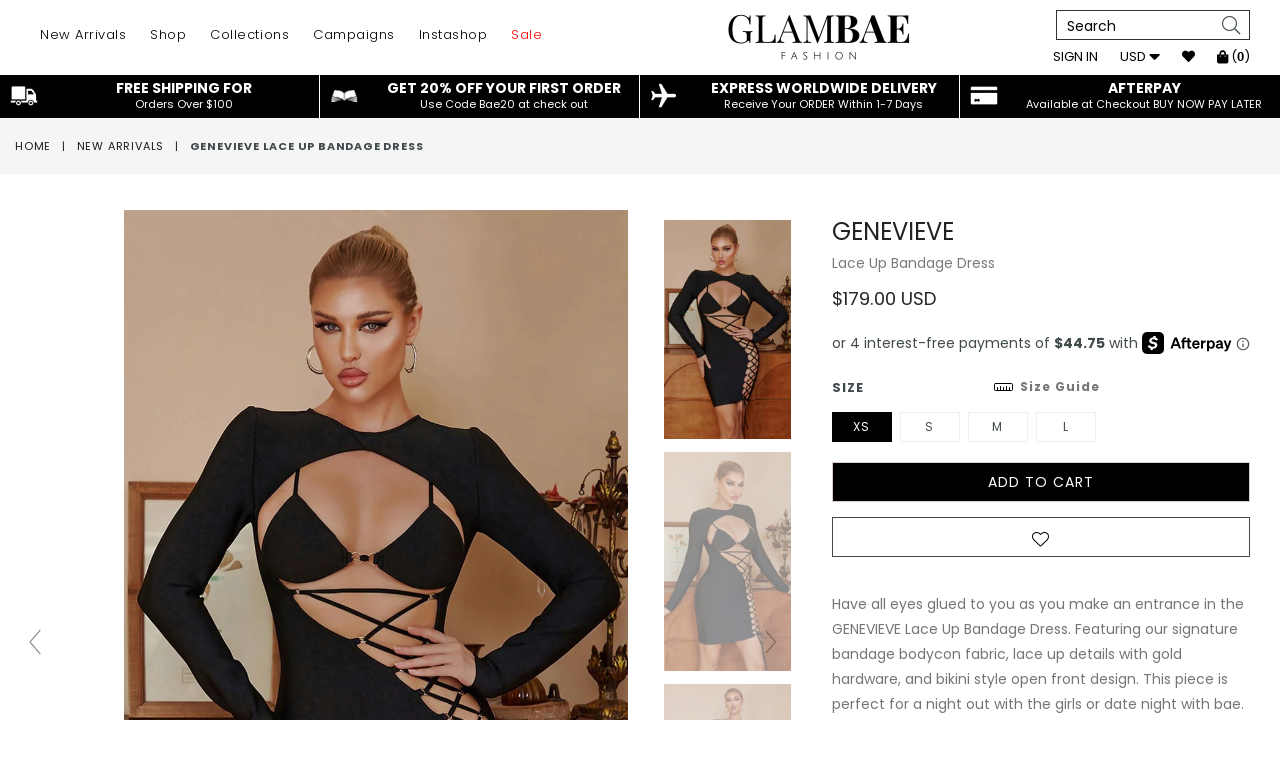

--- FILE ---
content_type: text/html; charset=utf-8
request_url: https://glambaefashion.com/collections/new-arrivals/products/genevieve-lace-up-bandage-dress
body_size: 73020
content:
<!doctype html>
<!--[if IE 9]> <html class="ie9 no-js" lang="en" > <![endif]-->
<!--[if (gt IE 9)|!(IE)]><!--> <html class="no-js" lang="en" > <!--<![endif]-->
<head>
  <script src="https://code.jquery.com/jquery-3.6.0.min.js" integrity="sha256-/xUj+3OJU5yExlq6GSYGSHk7tPXikynS7ogEvDej/m4=" crossorigin="anonymous"></script>
<!-- "snippets/booster-seo.liquid" was not rendered, the associated app was uninstalled -->
  <meta name="viewport" content="width=device-width, initial-scale=1, maximum-scale=1, user-scalable=0"/> <!--320-->
  <meta charset="utf-8">
  <meta http-equiv="X-UA-Compatible" content="IE=edge,chrome=1">
  
  <meta name="theme-color" content="#ffffff">
  <meta name="google-site-verification" content="Bd1u9pvj722sGVEa_JLqKMrjoFStj1_J0egkUheN6oU" />
  <link rel="canonical" href="https://glambaefashion.com/products/genevieve-lace-up-bandage-dress">
  
  <!-- flickity slider   -->
    <script src="//glambaefashion.com/cdn/shop/t/60/assets/jquery.min.js?v=143819514376552347241674537722"></script>
    <link rel="stylesheet" href="https://unpkg.com/flickity@2/dist/flickity.min.css">
    
  
  <!-- flickity slider   -->
  
  

  
  

  

  <!-- /snippets/social-meta-tags.liquid -->
<meta property="og:site_name" content="GLAMBAE FASHION">
<meta property="og:url" content="https://glambaefashion.com/products/genevieve-lace-up-bandage-dress">
<meta property="og:title" content="GENEVIEVE Lace Up Bandage Dress">
<meta property="og:type" content="product">
<meta property="og:description" content="Have all eyes glued to you as you make an entrance in the GENEVIEVE Lace Up Bandage Dress. Featuring our signature bandage bodycon fabric, lace up details with gold hardware, and bikini style open front design. This piece is perfect for a night out with the girls or date night with bae.  Pair with black heels and match"><meta property="og:price:amount" content="179.00">
  <meta property="og:price:currency" content="USD"><meta property="og:image" content="http://glambaefashion.com/cdn/shop/products/CIJ1I_Jo_1024x1024.jpg?v=1666977983"><meta property="og:image" content="http://glambaefashion.com/cdn/shop/products/QgifRWW4_1024x1024.jpg?v=1666977983"><meta property="og:image" content="http://glambaefashion.com/cdn/shop/products/jCvpR7vc_1024x1024.jpg?v=1666977983">
<meta property="og:image:secure_url" content="https://glambaefashion.com/cdn/shop/products/CIJ1I_Jo_1024x1024.jpg?v=1666977983"><meta property="og:image:secure_url" content="https://glambaefashion.com/cdn/shop/products/QgifRWW4_1024x1024.jpg?v=1666977983"><meta property="og:image:secure_url" content="https://glambaefashion.com/cdn/shop/products/jCvpR7vc_1024x1024.jpg?v=1666977983">

<meta name="twitter:site" content="@#">
<meta name="twitter:card" content="summary_large_image">
<meta name="twitter:title" content="GENEVIEVE Lace Up Bandage Dress">
<meta name="twitter:description" content="Have all eyes glued to you as you make an entrance in the GENEVIEVE Lace Up Bandage Dress. Featuring our signature bandage bodycon fabric, lace up details with gold hardware, and bikini style open front design. This piece is perfect for a night out with the girls or date night with bae.  Pair with black heels and match">

 
  <!-- main js -->
  <!--[if (lte IE 9) ]><script src="//glambaefashion.com/cdn/shop/t/60/assets/match-media.min.js?v=22265819453975888031674537722" type="text/javascript"></script><![endif]-->


  <!-- css -->
  <style type="text/css">.animated{animation-duration:1s;animation-fill-mode:both}.animated.infinite{animation-iteration-count:infinite}.animated.hinge{animation-duration:2s}.animated.flipOutX,.animated.flipOutY,.animated.bounceIn,.animated.bounceOut{animation-duration:.75s}@keyframes bounce{from,20%,53%,80%,to{animation-timing-function:cubic-bezier(0.215, 0.61, 0.355, 1);transform:translate3d(0, 0, 0)}40%,43%{animation-timing-function:cubic-bezier(0.755, 0.05, 0.855, 0.06);transform:translate3d(0, -30px, 0)}70%{animation-timing-function:cubic-bezier(0.755, 0.05, 0.855, 0.06);transform:translate3d(0, -15px, 0)}90%{transform:translate3d(0, -4px, 0)}}.bounce{animation-name:bounce;transform-origin:center bottom}@keyframes flash{from,50%,to{opacity:1}25%,75%{opacity:0}}.flash{animation-name:flash}@keyframes pulse{from{transform:scale3d(1, 1, 1)}50%{transform:scale3d(1.05, 1.05, 1.05)}to{transform:scale3d(1, 1, 1)}}.pulse{animation-name:pulse}@keyframes fadeIn{from{opacity:0}to{opacity:1}}.fadeIn{animation-name:fadeIn}@keyframes fadeInDown{from{opacity:0;transform:translate3d(0, -100%, 0)}to{opacity:1;transform:none}}.fadeInDown{animation-name:fadeInDown}@keyframes fadeInDownBig{from{opacity:0;transform:translate3d(0, -2000px, 0)}to{opacity:1;transform:none}}.fadeInDownBig{animation-name:fadeInDownBig}@keyframes fadeInLeft{from{opacity:0;transform:translate3d(-100%, 0, 0)}to{opacity:1;transform:none}}.fadeInLeft{animation-name:fadeInLeft}@keyframes fadeInLeftBig{from{opacity:0;transform:translate3d(-2000px, 0, 0)}to{opacity:1;transform:none}}.fadeInLeftBig{animation-name:fadeInLeftBig}@keyframes fadeInRight{from{opacity:0;transform:translate3d(100%, 0, 0)}to{opacity:1;transform:none}}.fadeInRight{animation-name:fadeInRight}@keyframes fadeInRightBig{from{opacity:0;transform:translate3d(2000px, 0, 0)}to{opacity:1;transform:none}}.fadeInRightBig{animation-name:fadeInRightBig}@keyframes fadeInUp{from{opacity:0;transform:translate3d(0, 100%, 0)}to{opacity:1;transform:none}}.fadeInUp{animation-name:fadeInUp}@keyframes fadeInUpBig{from{opacity:0;transform:translate3d(0, 2000px, 0)}to{opacity:1;transform:none}}.fadeInUpBig{animation-name:fadeInUpBig}@keyframes fadeOut{from{opacity:1}to{opacity:0}}.fadeOut{animation-name:fadeOut}@keyframes fadeOutDown{from{opacity:1}to{opacity:0;transform:translate3d(0, 100%, 0)}}.fadeOutDown{animation-name:fadeOutDown}@keyframes fadeOutDownBig{from{opacity:1}to{opacity:0;transform:translate3d(0, 2000px, 0)}}.fadeOutDownBig{animation-name:fadeOutDownBig}@keyframes fadeOutLeft{from{opacity:1}to{opacity:0;transform:translate3d(-100%, 0, 0)}}.fadeOutLeft{animation-name:fadeOutLeft}@keyframes fadeOutLeftBig{from{opacity:1}to{opacity:0;transform:translate3d(-2000px, 0, 0)}}.fadeOutLeftBig{animation-name:fadeOutLeftBig}@keyframes fadeOutRight{from{opacity:1}to{opacity:0;transform:translate3d(100%, 0, 0)}}.fadeOutRight{animation-name:fadeOutRight}@keyframes fadeOutRightBig{from{opacity:1}to{opacity:0;transform:translate3d(2000px, 0, 0)}}.fadeOutRightBig{animation-name:fadeOutRightBig}@keyframes fadeOutUp{from{opacity:1}to{opacity:0;transform:translate3d(0, -100%, 0)}}.fadeOutUp{animation-name:fadeOutUp}@keyframes fadeOutUpBig{from{opacity:1}to{opacity:0;transform:translate3d(0, -2000px, 0)}}.fadeOutUpBig{animation-name:fadeOutUpBig}@keyframes zoomIn{from{opacity:0;transform:scale3d(0.3, 0.3, 0.3)}50%{opacity:1}}.zoomIn{animation-name:zoomIn}@keyframes zoomInDown{from{opacity:0;transform:scale3d(0.1, 0.1, 0.1) translate3d(0, -1000px, 0);animation-timing-function:cubic-bezier(0.55, 0.055, 0.675, 0.19)}60%{opacity:1;transform:scale3d(0.475, 0.475, 0.475) translate3d(0, 60px, 0);animation-timing-function:cubic-bezier(0.175, 0.885, 0.32, 1)}}.zoomInDown{animation-name:zoomInDown}@keyframes zoomInLeft{from{opacity:0;transform:scale3d(0.1, 0.1, 0.1) translate3d(-1000px, 0, 0);animation-timing-function:cubic-bezier(0.55, 0.055, 0.675, 0.19)}60%{opacity:1;transform:scale3d(0.475, 0.475, 0.475) translate3d(10px, 0, 0);animation-timing-function:cubic-bezier(0.175, 0.885, 0.32, 1)}}.zoomInLeft{animation-name:zoomInLeft}@keyframes zoomInRight{from{opacity:0;transform:scale3d(0.1, 0.1, 0.1) translate3d(1000px, 0, 0);animation-timing-function:cubic-bezier(0.55, 0.055, 0.675, 0.19)}60%{opacity:1;transform:scale3d(0.475, 0.475, 0.475) translate3d(-10px, 0, 0);animation-timing-function:cubic-bezier(0.175, 0.885, 0.32, 1)}}.zoomInRight{animation-name:zoomInRight}@keyframes zoomInUp{from{opacity:0;transform:scale3d(0.1, 0.1, 0.1) translate3d(0, 1000px, 0);animation-timing-function:cubic-bezier(0.55, 0.055, 0.675, 0.19)}60%{opacity:1;transform:scale3d(0.475, 0.475, 0.475) translate3d(0, -60px, 0);animation-timing-function:cubic-bezier(0.175, 0.885, 0.32, 1)}}.zoomInUp{animation-name:zoomInUp}@keyframes zoomOut{from{opacity:1}50%{opacity:0;transform:scale3d(0.3, 0.3, 0.3)}to{opacity:0}}.zoomOut{animation-name:zoomOut}@keyframes zoomOutDown{40%{opacity:1;transform:scale3d(0.475, 0.475, 0.475) translate3d(0, -60px, 0);animation-timing-function:cubic-bezier(0.55, 0.055, 0.675, 0.19)}to{opacity:0;transform:scale3d(0.1, 0.1, 0.1) translate3d(0, 2000px, 0);transform-origin:center bottom;animation-timing-function:cubic-bezier(0.175, 0.885, 0.32, 1)}}.zoomOutDown{animation-name:zoomOutDown}@keyframes zoomOutLeft{40%{opacity:1;transform:scale3d(0.475, 0.475, 0.475) translate3d(42px, 0, 0)}to{opacity:0;transform:scale(0.1) translate3d(-2000px, 0, 0);transform-origin:left center}}.zoomOutLeft{animation-name:zoomOutLeft}@keyframes zoomOutRight{40%{opacity:1;transform:scale3d(0.475, 0.475, 0.475) translate3d(-42px, 0, 0)}to{opacity:0;transform:scale(0.1) translate3d(2000px, 0, 0);transform-origin:right center}}.zoomOutRight{animation-name:zoomOutRight}@keyframes zoomOutUp{40%{opacity:1;transform:scale3d(0.475, 0.475, 0.475) translate3d(0, 60px, 0);animation-timing-function:cubic-bezier(0.55, 0.055, 0.675, 0.19)}to{opacity:0;transform:scale3d(0.1, 0.1, 0.1) translate3d(0, -2000px, 0);transform-origin:center bottom;animation-timing-function:cubic-bezier(0.175, 0.885, 0.32, 1)}}.zoomOutUp{animation-name:zoomOutUp}</style>
  
  	<link href="//glambaefashion.com/cdn/shop/t/60/assets/theme.scss.css?v=148696642068402771551725989254" rel="stylesheet" type="text/css" media="all" />
  
  
  <script>
    var theme = {
      strings: {
        addToCart: "Add to cart",
        soldOut: "Sold out",
        unavailable: "Unavailable",
        showMore: "Show More",
        showLess: "Show Less"
      },
      moneyFormat: "\u003cspan class=money\u003e${{amount}} USD\u003c\/span\u003e"
    }
	theme.rtl = false,
    theme.ajax_cart = true;
    theme.fixedHeader = false;
    theme.animation = true;
    theme.animationMobile = true;
      
    document.documentElement.className = document.documentElement.className.replace('no-js', 'js');

   /// Google Fonts  
  
    
    
    
    
	
    
    WebFontConfig = {
      google:{families:[
      	
      		"Poppins:300,400,500,600,700"
      	
      ]}
    };
    (function(){
      var wf = document.createElement('script');
      wf.src = ('https:' == document.location.protocol ? 'https' : 'http') +
        '://ajax.googleapis.com/ajax/libs/webfont/1/webfont.js';
      wf.type = 'text/javascript';
      wf.async = 'true';
      var s = document.getElementsByTagName('script')[0];
      s.parentNode.insertBefore(wf, s);
    })(); 
  
  </script>

  

  <!--[if (gt IE 9)|!(IE)]><!--><script src="//glambaefashion.com/cdn/shop/t/60/assets/lazysizes.js?v=68441465964607740661674537722" async="async"></script><!--<![endif]-->
  <!--[if lte IE 9]><script src="//glambaefashion.com/cdn/shop/t/60/assets/lazysizes.min.js?v=21447"></script><![endif]-->

  <!--[if (gt IE 9)|!(IE)]><!--><script src="//glambaefashion.com/cdn/shop/t/60/assets/vendor.js?v=48346967331578896141674537722" defer="defer"></script><!--<![endif]-->
  <!--[if lte IE 9]><script src="//glambaefashion.com/cdn/shop/t/60/assets/vendor.js?v=48346967331578896141674537722"></script><![endif]-->

  <script src="//glambaefashion.com/cdn/shop/t/60/assets/instantclick.min.js?v=41535832579818341021674537722" data-no-instant></script>
  <script src="https://unpkg.com/flickity@2/dist/flickity.pkgd.min.js" defer></script>
  <!--[if (gt IE 9)|!(IE)]><!--><script src="//glambaefashion.com/cdn/shop/t/60/assets/theme.js?v=84452031395325568801674537722" defer="defer"></script><!--<![endif]-->
  <!--[if lte IE 9]><script src="//glambaefashion.com/cdn/shop/t/60/assets/theme.js?v=84452031395325568801674537722"></script><![endif]-->
  
  <!-- "snippets/buddha-megamenu-before.liquid" was not rendered, the associated app was uninstalled -->
  <!-- "snippets/buddha-megamenu.liquid" was not rendered, the associated app was uninstalled -->
  <script>window.performance && window.performance.mark && window.performance.mark('shopify.content_for_header.start');</script><meta name="google-site-verification" content="eMRB7gxFIpiO8ccnATRJ2_4EEwHi7rVIOJ6p--ohWMY">
<meta name="facebook-domain-verification" content="jwgnenffws3ae7necaptwf0dmvxehq">
<meta id="shopify-digital-wallet" name="shopify-digital-wallet" content="/1788608563/digital_wallets/dialog">
<meta name="shopify-checkout-api-token" content="6150cb9763afc465301c3017a7dc81c4">
<meta id="in-context-paypal-metadata" data-shop-id="1788608563" data-venmo-supported="false" data-environment="production" data-locale="en_US" data-paypal-v4="true" data-currency="USD">
<link rel="alternate" hreflang="x-default" href="https://glambaefashion.com/products/genevieve-lace-up-bandage-dress">
<link rel="alternate" hreflang="en" href="https://glambaefashion.com/products/genevieve-lace-up-bandage-dress">
<link rel="alternate" hreflang="en-CA" href="https://glambaefashion.com/en-ca/products/genevieve-lace-up-bandage-dress">
<link rel="alternate" type="application/json+oembed" href="https://glambaefashion.com/products/genevieve-lace-up-bandage-dress.oembed">
<script async="async" src="/checkouts/internal/preloads.js?locale=en-US"></script>
<link rel="preconnect" href="https://shop.app" crossorigin="anonymous">
<script async="async" src="https://shop.app/checkouts/internal/preloads.js?locale=en-US&shop_id=1788608563" crossorigin="anonymous"></script>
<script id="apple-pay-shop-capabilities" type="application/json">{"shopId":1788608563,"countryCode":"US","currencyCode":"USD","merchantCapabilities":["supports3DS"],"merchantId":"gid:\/\/shopify\/Shop\/1788608563","merchantName":"GLAMBAE FASHION","requiredBillingContactFields":["postalAddress","email"],"requiredShippingContactFields":["postalAddress","email"],"shippingType":"shipping","supportedNetworks":["visa","masterCard","amex","discover","elo","jcb"],"total":{"type":"pending","label":"GLAMBAE FASHION","amount":"1.00"},"shopifyPaymentsEnabled":true,"supportsSubscriptions":true}</script>
<script id="shopify-features" type="application/json">{"accessToken":"6150cb9763afc465301c3017a7dc81c4","betas":["rich-media-storefront-analytics"],"domain":"glambaefashion.com","predictiveSearch":true,"shopId":1788608563,"locale":"en"}</script>
<script>var Shopify = Shopify || {};
Shopify.shop = "glambae-fashion.myshopify.com";
Shopify.locale = "en";
Shopify.currency = {"active":"USD","rate":"1.0"};
Shopify.country = "US";
Shopify.theme = {"name":"LATEST THEME ","id":142484406569,"schema_name":"Diva","schema_version":"1.0.0","theme_store_id":null,"role":"main"};
Shopify.theme.handle = "null";
Shopify.theme.style = {"id":null,"handle":null};
Shopify.cdnHost = "glambaefashion.com/cdn";
Shopify.routes = Shopify.routes || {};
Shopify.routes.root = "/";</script>
<script type="module">!function(o){(o.Shopify=o.Shopify||{}).modules=!0}(window);</script>
<script>!function(o){function n(){var o=[];function n(){o.push(Array.prototype.slice.apply(arguments))}return n.q=o,n}var t=o.Shopify=o.Shopify||{};t.loadFeatures=n(),t.autoloadFeatures=n()}(window);</script>
<script>
  window.ShopifyPay = window.ShopifyPay || {};
  window.ShopifyPay.apiHost = "shop.app\/pay";
  window.ShopifyPay.redirectState = null;
</script>
<script id="shop-js-analytics" type="application/json">{"pageType":"product"}</script>
<script defer="defer" async type="module" src="//glambaefashion.com/cdn/shopifycloud/shop-js/modules/v2/client.init-shop-cart-sync_WVOgQShq.en.esm.js"></script>
<script defer="defer" async type="module" src="//glambaefashion.com/cdn/shopifycloud/shop-js/modules/v2/chunk.common_C_13GLB1.esm.js"></script>
<script defer="defer" async type="module" src="//glambaefashion.com/cdn/shopifycloud/shop-js/modules/v2/chunk.modal_CLfMGd0m.esm.js"></script>
<script type="module">
  await import("//glambaefashion.com/cdn/shopifycloud/shop-js/modules/v2/client.init-shop-cart-sync_WVOgQShq.en.esm.js");
await import("//glambaefashion.com/cdn/shopifycloud/shop-js/modules/v2/chunk.common_C_13GLB1.esm.js");
await import("//glambaefashion.com/cdn/shopifycloud/shop-js/modules/v2/chunk.modal_CLfMGd0m.esm.js");

  window.Shopify.SignInWithShop?.initShopCartSync?.({"fedCMEnabled":true,"windoidEnabled":true});

</script>
<script>
  window.Shopify = window.Shopify || {};
  if (!window.Shopify.featureAssets) window.Shopify.featureAssets = {};
  window.Shopify.featureAssets['shop-js'] = {"shop-cart-sync":["modules/v2/client.shop-cart-sync_DuR37GeY.en.esm.js","modules/v2/chunk.common_C_13GLB1.esm.js","modules/v2/chunk.modal_CLfMGd0m.esm.js"],"init-fed-cm":["modules/v2/client.init-fed-cm_BucUoe6W.en.esm.js","modules/v2/chunk.common_C_13GLB1.esm.js","modules/v2/chunk.modal_CLfMGd0m.esm.js"],"shop-toast-manager":["modules/v2/client.shop-toast-manager_B0JfrpKj.en.esm.js","modules/v2/chunk.common_C_13GLB1.esm.js","modules/v2/chunk.modal_CLfMGd0m.esm.js"],"init-shop-cart-sync":["modules/v2/client.init-shop-cart-sync_WVOgQShq.en.esm.js","modules/v2/chunk.common_C_13GLB1.esm.js","modules/v2/chunk.modal_CLfMGd0m.esm.js"],"shop-button":["modules/v2/client.shop-button_B_U3bv27.en.esm.js","modules/v2/chunk.common_C_13GLB1.esm.js","modules/v2/chunk.modal_CLfMGd0m.esm.js"],"init-windoid":["modules/v2/client.init-windoid_DuP9q_di.en.esm.js","modules/v2/chunk.common_C_13GLB1.esm.js","modules/v2/chunk.modal_CLfMGd0m.esm.js"],"shop-cash-offers":["modules/v2/client.shop-cash-offers_BmULhtno.en.esm.js","modules/v2/chunk.common_C_13GLB1.esm.js","modules/v2/chunk.modal_CLfMGd0m.esm.js"],"pay-button":["modules/v2/client.pay-button_CrPSEbOK.en.esm.js","modules/v2/chunk.common_C_13GLB1.esm.js","modules/v2/chunk.modal_CLfMGd0m.esm.js"],"init-customer-accounts":["modules/v2/client.init-customer-accounts_jNk9cPYQ.en.esm.js","modules/v2/client.shop-login-button_DJ5ldayH.en.esm.js","modules/v2/chunk.common_C_13GLB1.esm.js","modules/v2/chunk.modal_CLfMGd0m.esm.js"],"avatar":["modules/v2/client.avatar_BTnouDA3.en.esm.js"],"checkout-modal":["modules/v2/client.checkout-modal_pBPyh9w8.en.esm.js","modules/v2/chunk.common_C_13GLB1.esm.js","modules/v2/chunk.modal_CLfMGd0m.esm.js"],"init-shop-for-new-customer-accounts":["modules/v2/client.init-shop-for-new-customer-accounts_BUoCy7a5.en.esm.js","modules/v2/client.shop-login-button_DJ5ldayH.en.esm.js","modules/v2/chunk.common_C_13GLB1.esm.js","modules/v2/chunk.modal_CLfMGd0m.esm.js"],"init-customer-accounts-sign-up":["modules/v2/client.init-customer-accounts-sign-up_CnczCz9H.en.esm.js","modules/v2/client.shop-login-button_DJ5ldayH.en.esm.js","modules/v2/chunk.common_C_13GLB1.esm.js","modules/v2/chunk.modal_CLfMGd0m.esm.js"],"init-shop-email-lookup-coordinator":["modules/v2/client.init-shop-email-lookup-coordinator_CzjY5t9o.en.esm.js","modules/v2/chunk.common_C_13GLB1.esm.js","modules/v2/chunk.modal_CLfMGd0m.esm.js"],"shop-follow-button":["modules/v2/client.shop-follow-button_CsYC63q7.en.esm.js","modules/v2/chunk.common_C_13GLB1.esm.js","modules/v2/chunk.modal_CLfMGd0m.esm.js"],"shop-login-button":["modules/v2/client.shop-login-button_DJ5ldayH.en.esm.js","modules/v2/chunk.common_C_13GLB1.esm.js","modules/v2/chunk.modal_CLfMGd0m.esm.js"],"shop-login":["modules/v2/client.shop-login_B9ccPdmx.en.esm.js","modules/v2/chunk.common_C_13GLB1.esm.js","modules/v2/chunk.modal_CLfMGd0m.esm.js"],"lead-capture":["modules/v2/client.lead-capture_D0K_KgYb.en.esm.js","modules/v2/chunk.common_C_13GLB1.esm.js","modules/v2/chunk.modal_CLfMGd0m.esm.js"],"payment-terms":["modules/v2/client.payment-terms_BWmiNN46.en.esm.js","modules/v2/chunk.common_C_13GLB1.esm.js","modules/v2/chunk.modal_CLfMGd0m.esm.js"]};
</script>
<script>(function() {
  var isLoaded = false;
  function asyncLoad() {
    if (isLoaded) return;
    isLoaded = true;
    var urls = ["\/\/shopify.privy.com\/widget.js?shop=glambae-fashion.myshopify.com","https:\/\/loox.io\/widget\/4yenYmMdy9\/loox.1611605099267.js?shop=glambae-fashion.myshopify.com","\/\/swymv3free-01.azureedge.net\/code\/swym-shopify.js?shop=glambae-fashion.myshopify.com","https:\/\/cdn.shopify.com\/s\/files\/1\/0017\/8860\/8563\/t\/54\/assets\/postscript-sdk.js?v=1657872262\u0026shopId=8976\u0026shop=glambae-fashion.myshopify.com","https:\/\/cdn.adtrace.ai\/tiktok-track.js?shop=glambae-fashion.myshopify.com","https:\/\/cdn.nfcube.com\/instafeed-75fba257de73520c0ca2d6074d8b5a81.js?shop=glambae-fashion.myshopify.com","https:\/\/cdn.giftcardpro.app\/build\/storefront\/storefront.js?shop=glambae-fashion.myshopify.com"];
    for (var i = 0; i < urls.length; i++) {
      var s = document.createElement('script');
      s.type = 'text/javascript';
      s.async = true;
      s.src = urls[i];
      var x = document.getElementsByTagName('script')[0];
      x.parentNode.insertBefore(s, x);
    }
  };
  if(window.attachEvent) {
    window.attachEvent('onload', asyncLoad);
  } else {
    window.addEventListener('load', asyncLoad, false);
  }
})();</script>
<script id="__st">var __st={"a":1788608563,"offset":-18000,"reqid":"b46da4c5-14d0-4ab3-98ea-c19105064d28-1769636438","pageurl":"glambaefashion.com\/collections\/new-arrivals\/products\/genevieve-lace-up-bandage-dress","u":"697951dc12ff","p":"product","rtyp":"product","rid":6870186819657};</script>
<script>window.ShopifyPaypalV4VisibilityTracking = true;</script>
<script id="captcha-bootstrap">!function(){'use strict';const t='contact',e='account',n='new_comment',o=[[t,t],['blogs',n],['comments',n],[t,'customer']],c=[[e,'customer_login'],[e,'guest_login'],[e,'recover_customer_password'],[e,'create_customer']],r=t=>t.map((([t,e])=>`form[action*='/${t}']:not([data-nocaptcha='true']) input[name='form_type'][value='${e}']`)).join(','),a=t=>()=>t?[...document.querySelectorAll(t)].map((t=>t.form)):[];function s(){const t=[...o],e=r(t);return a(e)}const i='password',u='form_key',d=['recaptcha-v3-token','g-recaptcha-response','h-captcha-response',i],f=()=>{try{return window.sessionStorage}catch{return}},m='__shopify_v',_=t=>t.elements[u];function p(t,e,n=!1){try{const o=window.sessionStorage,c=JSON.parse(o.getItem(e)),{data:r}=function(t){const{data:e,action:n}=t;return t[m]||n?{data:e,action:n}:{data:t,action:n}}(c);for(const[e,n]of Object.entries(r))t.elements[e]&&(t.elements[e].value=n);n&&o.removeItem(e)}catch(o){console.error('form repopulation failed',{error:o})}}const l='form_type',E='cptcha';function T(t){t.dataset[E]=!0}const w=window,h=w.document,L='Shopify',v='ce_forms',y='captcha';let A=!1;((t,e)=>{const n=(g='f06e6c50-85a8-45c8-87d0-21a2b65856fe',I='https://cdn.shopify.com/shopifycloud/storefront-forms-hcaptcha/ce_storefront_forms_captcha_hcaptcha.v1.5.2.iife.js',D={infoText:'Protected by hCaptcha',privacyText:'Privacy',termsText:'Terms'},(t,e,n)=>{const o=w[L][v],c=o.bindForm;if(c)return c(t,g,e,D).then(n);var r;o.q.push([[t,g,e,D],n]),r=I,A||(h.body.append(Object.assign(h.createElement('script'),{id:'captcha-provider',async:!0,src:r})),A=!0)});var g,I,D;w[L]=w[L]||{},w[L][v]=w[L][v]||{},w[L][v].q=[],w[L][y]=w[L][y]||{},w[L][y].protect=function(t,e){n(t,void 0,e),T(t)},Object.freeze(w[L][y]),function(t,e,n,w,h,L){const[v,y,A,g]=function(t,e,n){const i=e?o:[],u=t?c:[],d=[...i,...u],f=r(d),m=r(i),_=r(d.filter((([t,e])=>n.includes(e))));return[a(f),a(m),a(_),s()]}(w,h,L),I=t=>{const e=t.target;return e instanceof HTMLFormElement?e:e&&e.form},D=t=>v().includes(t);t.addEventListener('submit',(t=>{const e=I(t);if(!e)return;const n=D(e)&&!e.dataset.hcaptchaBound&&!e.dataset.recaptchaBound,o=_(e),c=g().includes(e)&&(!o||!o.value);(n||c)&&t.preventDefault(),c&&!n&&(function(t){try{if(!f())return;!function(t){const e=f();if(!e)return;const n=_(t);if(!n)return;const o=n.value;o&&e.removeItem(o)}(t);const e=Array.from(Array(32),(()=>Math.random().toString(36)[2])).join('');!function(t,e){_(t)||t.append(Object.assign(document.createElement('input'),{type:'hidden',name:u})),t.elements[u].value=e}(t,e),function(t,e){const n=f();if(!n)return;const o=[...t.querySelectorAll(`input[type='${i}']`)].map((({name:t})=>t)),c=[...d,...o],r={};for(const[a,s]of new FormData(t).entries())c.includes(a)||(r[a]=s);n.setItem(e,JSON.stringify({[m]:1,action:t.action,data:r}))}(t,e)}catch(e){console.error('failed to persist form',e)}}(e),e.submit())}));const S=(t,e)=>{t&&!t.dataset[E]&&(n(t,e.some((e=>e===t))),T(t))};for(const o of['focusin','change'])t.addEventListener(o,(t=>{const e=I(t);D(e)&&S(e,y())}));const B=e.get('form_key'),M=e.get(l),P=B&&M;t.addEventListener('DOMContentLoaded',(()=>{const t=y();if(P)for(const e of t)e.elements[l].value===M&&p(e,B);[...new Set([...A(),...v().filter((t=>'true'===t.dataset.shopifyCaptcha))])].forEach((e=>S(e,t)))}))}(h,new URLSearchParams(w.location.search),n,t,e,['guest_login'])})(!0,!0)}();</script>
<script integrity="sha256-4kQ18oKyAcykRKYeNunJcIwy7WH5gtpwJnB7kiuLZ1E=" data-source-attribution="shopify.loadfeatures" defer="defer" src="//glambaefashion.com/cdn/shopifycloud/storefront/assets/storefront/load_feature-a0a9edcb.js" crossorigin="anonymous"></script>
<script crossorigin="anonymous" defer="defer" src="//glambaefashion.com/cdn/shopifycloud/storefront/assets/shopify_pay/storefront-65b4c6d7.js?v=20250812"></script>
<script data-source-attribution="shopify.dynamic_checkout.dynamic.init">var Shopify=Shopify||{};Shopify.PaymentButton=Shopify.PaymentButton||{isStorefrontPortableWallets:!0,init:function(){window.Shopify.PaymentButton.init=function(){};var t=document.createElement("script");t.src="https://glambaefashion.com/cdn/shopifycloud/portable-wallets/latest/portable-wallets.en.js",t.type="module",document.head.appendChild(t)}};
</script>
<script data-source-attribution="shopify.dynamic_checkout.buyer_consent">
  function portableWalletsHideBuyerConsent(e){var t=document.getElementById("shopify-buyer-consent"),n=document.getElementById("shopify-subscription-policy-button");t&&n&&(t.classList.add("hidden"),t.setAttribute("aria-hidden","true"),n.removeEventListener("click",e))}function portableWalletsShowBuyerConsent(e){var t=document.getElementById("shopify-buyer-consent"),n=document.getElementById("shopify-subscription-policy-button");t&&n&&(t.classList.remove("hidden"),t.removeAttribute("aria-hidden"),n.addEventListener("click",e))}window.Shopify?.PaymentButton&&(window.Shopify.PaymentButton.hideBuyerConsent=portableWalletsHideBuyerConsent,window.Shopify.PaymentButton.showBuyerConsent=portableWalletsShowBuyerConsent);
</script>
<script data-source-attribution="shopify.dynamic_checkout.cart.bootstrap">document.addEventListener("DOMContentLoaded",(function(){function t(){return document.querySelector("shopify-accelerated-checkout-cart, shopify-accelerated-checkout")}if(t())Shopify.PaymentButton.init();else{new MutationObserver((function(e,n){t()&&(Shopify.PaymentButton.init(),n.disconnect())})).observe(document.body,{childList:!0,subtree:!0})}}));
</script>
<link id="shopify-accelerated-checkout-styles" rel="stylesheet" media="screen" href="https://glambaefashion.com/cdn/shopifycloud/portable-wallets/latest/accelerated-checkout-backwards-compat.css" crossorigin="anonymous">
<style id="shopify-accelerated-checkout-cart">
        #shopify-buyer-consent {
  margin-top: 1em;
  display: inline-block;
  width: 100%;
}

#shopify-buyer-consent.hidden {
  display: none;
}

#shopify-subscription-policy-button {
  background: none;
  border: none;
  padding: 0;
  text-decoration: underline;
  font-size: inherit;
  cursor: pointer;
}

#shopify-subscription-policy-button::before {
  box-shadow: none;
}

      </style>

<script>window.performance && window.performance.mark && window.performance.mark('shopify.content_for_header.end');</script>
    
    
    <script src="//glambaefashion.com/cdn/shop/t/60/assets/magiczoomplus.js?v=7561000881994760601674537722" type="text/javascript"></script>
    <link href="//glambaefashion.com/cdn/shop/t/60/assets/magiczoomplus.css?v=99077276678912806251674537722" rel="stylesheet" type="text/css" media="all" />
    
    <link href="//glambaefashion.com/cdn/shop/t/60/assets/magiczoomplus.additional.css?v=15579658152346681821674537722" rel="stylesheet" type="text/css" media="all" />
    <script type="text/javascript">
    mzOptions = {
		'zoomWidth':'auto',
		'zoomHeight':'auto',
		'zoomPosition':'right',
		'zoomDistance':15,
		'selectorTrigger':'click',
		'transitionEffect':true,
		'zoomMode':'zoom',
		'zoomOn':'hover',
		'upscale':true,
		'smoothing':true,
		'variableZoom':false,
		'zoomCaption':'off',
		'expand':'window',
		'expandZoomMode':'zoom',
		'expandZoomOn':'click',
		'expandCaption':true,
		'closeOnClickOutside':true,
		'hint':'once',
		'textHoverZoomHint':'Hover to zoom',
		'textClickZoomHint':'Click to zoom',
		'textExpandHint':'Click to expand',
		'textBtnClose':'Close',
		'textBtnNext':'Next',
		'textBtnPrev':'Previous',
		'lazyZoom':false,
		'rightClick':false
    }
    mzMobileOptions = {
		'zoomMode':'magnifier',
		'textHoverZoomHint':'Touch to zoom',
		'textClickZoomHint':'Double tap to zoom',
		'textExpandHint':'Tap to expand'
    }
    
    </script>
    <script src="//glambaefashion.com/cdn/shop/t/60/assets/magiczoomplus.sirv.js?v=172054502144736121081674537722" type="text/javascript"></script>
    

  
  <!-- Facebook Pixel Code -->
<script>
!function(f,b,e,v,n,t,s)
{if(f.fbq)return;n=f.fbq=function(){n.callMethod?
n.callMethod.apply(n,arguments):n.queue.push(arguments)};
if(!f._fbq)f._fbq=n;n.push=n;n.loaded=!0;n.version='2.0';
n.queue=[];t=b.createElement(e);t.async=!0;
t.src=v;s=b.getElementsByTagName(e)[0];
s.parentNode.insertBefore(t,s)}(window,document,'script',
'https://connect.facebook.net/en_US/fbevents.js');
 fbq('init', '2185577191713792'); 
fbq('track', 'PageView');
</script>
<noscript>
 <img height="1" width="1" 
src="https://www.facebook.com/tr?id=2185577191713792&ev=PageView
&noscript=1"/>
</noscript>
<!-- End Facebook Pixel Code -->
<!-- Global Site Tag (gtag.js) - Google AdWords: 783317178 -->
<script async src="https://www.googletagmanager.com/gtag/js?id=AW-783317178"></script>
<script>
  window.dataLayer = window.dataLayer || [];
  function gtag(){dataLayer.push(arguments);}
  gtag('js', new Date());
  gtag('config', 'AW-783317178', {'send_page_view': false});
</script>

	<script>var loox_global_hash = '1688959815122';</script><style>.loox-reviews-default { max-width: 1200px; margin: 0 auto; }.loox-rating .loox-icon { color:#a69294; }</style><script>var loox_rating_icons_enabled = true;</script>
<script async src="https://assets.apphero.co/script_tags/634805.js"></script><!-- "snippets/alireviews_core.liquid" was not rendered, the associated app was uninstalled -->
 <script defer>

  /**
   * IMPORTANT!
   * Do not edit this file. Any changes made could be overwritten by at
   * any time. If you need assistance, please reach out to us at support@gist-apps.com.
   */

  if (typeof(GIST) == 'undefined') {
    window.GIST = GIST = {};
  }
  if (typeof(GIST.f) == 'undefined') {
    GIST.f = {};
  }

  GIST.f._isEmpty = function(obj){

    for(var prop in obj) {
      if(obj.hasOwnProperty(prop)) {
        return false;
      }
    }

    return JSON.stringify(obj) === JSON.stringify({});

  };

</script>

  	 

  










<!-- BEGIN app block: shopify://apps/pixelpro-easy-pixel-install/blocks/turbo-tiktok/0f61e244-e2c9-43da-9523-9762c9f7e6bf -->









<script>
    window.__adTraceTikTokPaused = ``;
    window.__adTraceTikTokServerSideApiEnabled = ``;
    window.__adTraceShopifyDomain = `https://glambaefashion.com`;
    window.__adTraceIsProductPage = `product`.includes("product");
    window.__adTraceShopCurrency = `USD`;
    window.__adTraceProductInfo = {
        "id": "6870186819657",
        "name": `GENEVIEVE Lace Up Bandage Dress`,
        "price": "179.00",
        "url": "/products/genevieve-lace-up-bandage-dress",
        "description": "\u003cp\u003eHave all eyes glued to you as you make an entrance in the GENEVIEVE Lace Up Bandage Dress. Featuring our signature bandage bodycon fabric, lace up details with gold hardware, and bikini style open front design. This piece is perfect for a night out with the girls or date night with bae. \u003c\/p\u003e\n\u003cp\u003ePair with black heels and matching bag for a sexy and stylish vibe. \u003c\/p\u003e\n\u003cdiv\u003e\n\u003cdiv data-mce-fragment=\"1\"\u003e\n\u003cul data-mce-fragment=\"1\"\u003e\n\u003cli data-mce-fragment=\"1\"\u003eErin is 5'7\" and wears size S \u003c\/li\u003e\n\u003cli data-mce-fragment=\"1\"\u003eLength 26\" based on size S\u003c\/li\u003e\n\u003cli data-mce-fragment=\"1\"\u003eDry clean only\u003cbr\u003e\n\u003c\/li\u003e\n\u003cli data-mce-fragment=\"1\"\u003eMaterials: Bandage (90% Rayon 10% Spandex)\u003c\/li\u003e\n\u003c\/ul\u003e\n\u003c\/div\u003e\n\u003c\/div\u003e\n\u003cdiv\u003e\u003cbr\u003e\u003c\/div\u003e\n\u003cp\u003eColor may vary due to lighting, our product images are close to the true color of the product.\u003c\/p\u003e\n\u003cp\u003eItem runs true to the size chart. Please refer to our size chart for the best fit. Do not size up or down.\u003c\/p\u003e\n\u003cp\u003e \u003c\/p\u003e",
        "image": "//glambaefashion.com/cdn/shop/products/CIJ1I_Jo.jpg?v=1666977983"
    };
    
</script>
<!-- END app block --><script src="https://cdn.shopify.com/extensions/05506e16-894f-4f03-a8b8-e0c1b0d28c3d/tiktok-pixel-for-adtrace-160/assets/tiktok-pixel.js" type="text/javascript" defer="defer"></script>
<script src="https://cdn.shopify.com/extensions/e8878072-2f6b-4e89-8082-94b04320908d/inbox-1254/assets/inbox-chat-loader.js" type="text/javascript" defer="defer"></script>
<link href="https://monorail-edge.shopifysvc.com" rel="dns-prefetch">
<script>(function(){if ("sendBeacon" in navigator && "performance" in window) {try {var session_token_from_headers = performance.getEntriesByType('navigation')[0].serverTiming.find(x => x.name == '_s').description;} catch {var session_token_from_headers = undefined;}var session_cookie_matches = document.cookie.match(/_shopify_s=([^;]*)/);var session_token_from_cookie = session_cookie_matches && session_cookie_matches.length === 2 ? session_cookie_matches[1] : "";var session_token = session_token_from_headers || session_token_from_cookie || "";function handle_abandonment_event(e) {var entries = performance.getEntries().filter(function(entry) {return /monorail-edge.shopifysvc.com/.test(entry.name);});if (!window.abandonment_tracked && entries.length === 0) {window.abandonment_tracked = true;var currentMs = Date.now();var navigation_start = performance.timing.navigationStart;var payload = {shop_id: 1788608563,url: window.location.href,navigation_start,duration: currentMs - navigation_start,session_token,page_type: "product"};window.navigator.sendBeacon("https://monorail-edge.shopifysvc.com/v1/produce", JSON.stringify({schema_id: "online_store_buyer_site_abandonment/1.1",payload: payload,metadata: {event_created_at_ms: currentMs,event_sent_at_ms: currentMs}}));}}window.addEventListener('pagehide', handle_abandonment_event);}}());</script>
<script id="web-pixels-manager-setup">(function e(e,d,r,n,o){if(void 0===o&&(o={}),!Boolean(null===(a=null===(i=window.Shopify)||void 0===i?void 0:i.analytics)||void 0===a?void 0:a.replayQueue)){var i,a;window.Shopify=window.Shopify||{};var t=window.Shopify;t.analytics=t.analytics||{};var s=t.analytics;s.replayQueue=[],s.publish=function(e,d,r){return s.replayQueue.push([e,d,r]),!0};try{self.performance.mark("wpm:start")}catch(e){}var l=function(){var e={modern:/Edge?\/(1{2}[4-9]|1[2-9]\d|[2-9]\d{2}|\d{4,})\.\d+(\.\d+|)|Firefox\/(1{2}[4-9]|1[2-9]\d|[2-9]\d{2}|\d{4,})\.\d+(\.\d+|)|Chrom(ium|e)\/(9{2}|\d{3,})\.\d+(\.\d+|)|(Maci|X1{2}).+ Version\/(15\.\d+|(1[6-9]|[2-9]\d|\d{3,})\.\d+)([,.]\d+|)( \(\w+\)|)( Mobile\/\w+|) Safari\/|Chrome.+OPR\/(9{2}|\d{3,})\.\d+\.\d+|(CPU[ +]OS|iPhone[ +]OS|CPU[ +]iPhone|CPU IPhone OS|CPU iPad OS)[ +]+(15[._]\d+|(1[6-9]|[2-9]\d|\d{3,})[._]\d+)([._]\d+|)|Android:?[ /-](13[3-9]|1[4-9]\d|[2-9]\d{2}|\d{4,})(\.\d+|)(\.\d+|)|Android.+Firefox\/(13[5-9]|1[4-9]\d|[2-9]\d{2}|\d{4,})\.\d+(\.\d+|)|Android.+Chrom(ium|e)\/(13[3-9]|1[4-9]\d|[2-9]\d{2}|\d{4,})\.\d+(\.\d+|)|SamsungBrowser\/([2-9]\d|\d{3,})\.\d+/,legacy:/Edge?\/(1[6-9]|[2-9]\d|\d{3,})\.\d+(\.\d+|)|Firefox\/(5[4-9]|[6-9]\d|\d{3,})\.\d+(\.\d+|)|Chrom(ium|e)\/(5[1-9]|[6-9]\d|\d{3,})\.\d+(\.\d+|)([\d.]+$|.*Safari\/(?![\d.]+ Edge\/[\d.]+$))|(Maci|X1{2}).+ Version\/(10\.\d+|(1[1-9]|[2-9]\d|\d{3,})\.\d+)([,.]\d+|)( \(\w+\)|)( Mobile\/\w+|) Safari\/|Chrome.+OPR\/(3[89]|[4-9]\d|\d{3,})\.\d+\.\d+|(CPU[ +]OS|iPhone[ +]OS|CPU[ +]iPhone|CPU IPhone OS|CPU iPad OS)[ +]+(10[._]\d+|(1[1-9]|[2-9]\d|\d{3,})[._]\d+)([._]\d+|)|Android:?[ /-](13[3-9]|1[4-9]\d|[2-9]\d{2}|\d{4,})(\.\d+|)(\.\d+|)|Mobile Safari.+OPR\/([89]\d|\d{3,})\.\d+\.\d+|Android.+Firefox\/(13[5-9]|1[4-9]\d|[2-9]\d{2}|\d{4,})\.\d+(\.\d+|)|Android.+Chrom(ium|e)\/(13[3-9]|1[4-9]\d|[2-9]\d{2}|\d{4,})\.\d+(\.\d+|)|Android.+(UC? ?Browser|UCWEB|U3)[ /]?(15\.([5-9]|\d{2,})|(1[6-9]|[2-9]\d|\d{3,})\.\d+)\.\d+|SamsungBrowser\/(5\.\d+|([6-9]|\d{2,})\.\d+)|Android.+MQ{2}Browser\/(14(\.(9|\d{2,})|)|(1[5-9]|[2-9]\d|\d{3,})(\.\d+|))(\.\d+|)|K[Aa][Ii]OS\/(3\.\d+|([4-9]|\d{2,})\.\d+)(\.\d+|)/},d=e.modern,r=e.legacy,n=navigator.userAgent;return n.match(d)?"modern":n.match(r)?"legacy":"unknown"}(),u="modern"===l?"modern":"legacy",c=(null!=n?n:{modern:"",legacy:""})[u],f=function(e){return[e.baseUrl,"/wpm","/b",e.hashVersion,"modern"===e.buildTarget?"m":"l",".js"].join("")}({baseUrl:d,hashVersion:r,buildTarget:u}),m=function(e){var d=e.version,r=e.bundleTarget,n=e.surface,o=e.pageUrl,i=e.monorailEndpoint;return{emit:function(e){var a=e.status,t=e.errorMsg,s=(new Date).getTime(),l=JSON.stringify({metadata:{event_sent_at_ms:s},events:[{schema_id:"web_pixels_manager_load/3.1",payload:{version:d,bundle_target:r,page_url:o,status:a,surface:n,error_msg:t},metadata:{event_created_at_ms:s}}]});if(!i)return console&&console.warn&&console.warn("[Web Pixels Manager] No Monorail endpoint provided, skipping logging."),!1;try{return self.navigator.sendBeacon.bind(self.navigator)(i,l)}catch(e){}var u=new XMLHttpRequest;try{return u.open("POST",i,!0),u.setRequestHeader("Content-Type","text/plain"),u.send(l),!0}catch(e){return console&&console.warn&&console.warn("[Web Pixels Manager] Got an unhandled error while logging to Monorail."),!1}}}}({version:r,bundleTarget:l,surface:e.surface,pageUrl:self.location.href,monorailEndpoint:e.monorailEndpoint});try{o.browserTarget=l,function(e){var d=e.src,r=e.async,n=void 0===r||r,o=e.onload,i=e.onerror,a=e.sri,t=e.scriptDataAttributes,s=void 0===t?{}:t,l=document.createElement("script"),u=document.querySelector("head"),c=document.querySelector("body");if(l.async=n,l.src=d,a&&(l.integrity=a,l.crossOrigin="anonymous"),s)for(var f in s)if(Object.prototype.hasOwnProperty.call(s,f))try{l.dataset[f]=s[f]}catch(e){}if(o&&l.addEventListener("load",o),i&&l.addEventListener("error",i),u)u.appendChild(l);else{if(!c)throw new Error("Did not find a head or body element to append the script");c.appendChild(l)}}({src:f,async:!0,onload:function(){if(!function(){var e,d;return Boolean(null===(d=null===(e=window.Shopify)||void 0===e?void 0:e.analytics)||void 0===d?void 0:d.initialized)}()){var d=window.webPixelsManager.init(e)||void 0;if(d){var r=window.Shopify.analytics;r.replayQueue.forEach((function(e){var r=e[0],n=e[1],o=e[2];d.publishCustomEvent(r,n,o)})),r.replayQueue=[],r.publish=d.publishCustomEvent,r.visitor=d.visitor,r.initialized=!0}}},onerror:function(){return m.emit({status:"failed",errorMsg:"".concat(f," has failed to load")})},sri:function(e){var d=/^sha384-[A-Za-z0-9+/=]+$/;return"string"==typeof e&&d.test(e)}(c)?c:"",scriptDataAttributes:o}),m.emit({status:"loading"})}catch(e){m.emit({status:"failed",errorMsg:(null==e?void 0:e.message)||"Unknown error"})}}})({shopId: 1788608563,storefrontBaseUrl: "https://glambaefashion.com",extensionsBaseUrl: "https://extensions.shopifycdn.com/cdn/shopifycloud/web-pixels-manager",monorailEndpoint: "https://monorail-edge.shopifysvc.com/unstable/produce_batch",surface: "storefront-renderer",enabledBetaFlags: ["2dca8a86"],webPixelsConfigList: [{"id":"1551204649","configuration":"{\"shopId\":\"8976\"}","eventPayloadVersion":"v1","runtimeContext":"STRICT","scriptVersion":"e57a43765e0d230c1bcb12178c1ff13f","type":"APP","apiClientId":2328352,"privacyPurposes":[],"dataSharingAdjustments":{"protectedCustomerApprovalScopes":["read_customer_address","read_customer_email","read_customer_name","read_customer_personal_data","read_customer_phone"]}},{"id":"803799337","configuration":"{\"config\":\"{\\\"pixel_id\\\":\\\"AW-783317178\\\",\\\"target_country\\\":\\\"US\\\",\\\"gtag_events\\\":[{\\\"type\\\":\\\"search\\\",\\\"action_label\\\":\\\"AW-783317178\\\/m9YQCMPeqYsBELrxwfUC\\\"},{\\\"type\\\":\\\"begin_checkout\\\",\\\"action_label\\\":\\\"AW-783317178\\\/cHRQCMDeqYsBELrxwfUC\\\"},{\\\"type\\\":\\\"view_item\\\",\\\"action_label\\\":[\\\"AW-783317178\\\/Ro44CLreqYsBELrxwfUC\\\",\\\"MC-R20GF55F36\\\"]},{\\\"type\\\":\\\"purchase\\\",\\\"action_label\\\":[\\\"AW-783317178\\\/gVTrCLfeqYsBELrxwfUC\\\",\\\"MC-R20GF55F36\\\"]},{\\\"type\\\":\\\"page_view\\\",\\\"action_label\\\":[\\\"AW-783317178\\\/R88PCLTeqYsBELrxwfUC\\\",\\\"MC-R20GF55F36\\\"]},{\\\"type\\\":\\\"add_payment_info\\\",\\\"action_label\\\":\\\"AW-783317178\\\/sOEQCMbeqYsBELrxwfUC\\\"},{\\\"type\\\":\\\"add_to_cart\\\",\\\"action_label\\\":\\\"AW-783317178\\\/7ju7CL3eqYsBELrxwfUC\\\"}],\\\"enable_monitoring_mode\\\":false}\"}","eventPayloadVersion":"v1","runtimeContext":"OPEN","scriptVersion":"b2a88bafab3e21179ed38636efcd8a93","type":"APP","apiClientId":1780363,"privacyPurposes":[],"dataSharingAdjustments":{"protectedCustomerApprovalScopes":["read_customer_address","read_customer_email","read_customer_name","read_customer_personal_data","read_customer_phone"]}},{"id":"290685225","configuration":"{\"pixel_id\":\"2185577191713792\",\"pixel_type\":\"facebook_pixel\",\"metaapp_system_user_token\":\"-\"}","eventPayloadVersion":"v1","runtimeContext":"OPEN","scriptVersion":"ca16bc87fe92b6042fbaa3acc2fbdaa6","type":"APP","apiClientId":2329312,"privacyPurposes":["ANALYTICS","MARKETING","SALE_OF_DATA"],"dataSharingAdjustments":{"protectedCustomerApprovalScopes":["read_customer_address","read_customer_email","read_customer_name","read_customer_personal_data","read_customer_phone"]}},{"id":"10158377","configuration":"{\"myshopifyDomain\":\"glambae-fashion.myshopify.com\",\"fallbackTrackingEnabled\":\"0\",\"storeUsesCashOnDelivery\":\"false\"}","eventPayloadVersion":"v1","runtimeContext":"STRICT","scriptVersion":"14f12110be0eba0c1b16c0a6776a09e7","type":"APP","apiClientId":4503629,"privacyPurposes":["ANALYTICS","MARKETING","SALE_OF_DATA"],"dataSharingAdjustments":{"protectedCustomerApprovalScopes":["read_customer_personal_data"]}},{"id":"138182953","eventPayloadVersion":"v1","runtimeContext":"LAX","scriptVersion":"1","type":"CUSTOM","privacyPurposes":["ANALYTICS"],"name":"Google Analytics tag (migrated)"},{"id":"shopify-app-pixel","configuration":"{}","eventPayloadVersion":"v1","runtimeContext":"STRICT","scriptVersion":"0450","apiClientId":"shopify-pixel","type":"APP","privacyPurposes":["ANALYTICS","MARKETING"]},{"id":"shopify-custom-pixel","eventPayloadVersion":"v1","runtimeContext":"LAX","scriptVersion":"0450","apiClientId":"shopify-pixel","type":"CUSTOM","privacyPurposes":["ANALYTICS","MARKETING"]}],isMerchantRequest: false,initData: {"shop":{"name":"GLAMBAE FASHION","paymentSettings":{"currencyCode":"USD"},"myshopifyDomain":"glambae-fashion.myshopify.com","countryCode":"US","storefrontUrl":"https:\/\/glambaefashion.com"},"customer":null,"cart":null,"checkout":null,"productVariants":[{"price":{"amount":179.0,"currencyCode":"USD"},"product":{"title":"GENEVIEVE Lace Up Bandage Dress","vendor":"GLAMBAE FASHION","id":"6870186819657","untranslatedTitle":"GENEVIEVE Lace Up Bandage Dress","url":"\/products\/genevieve-lace-up-bandage-dress","type":"Dresses"},"id":"40359440187465","image":{"src":"\/\/glambaefashion.com\/cdn\/shop\/products\/CIJ1I_Jo.jpg?v=1666977983"},"sku":"","title":"Black \/ XS","untranslatedTitle":"Black \/ XS"},{"price":{"amount":179.0,"currencyCode":"USD"},"product":{"title":"GENEVIEVE Lace Up Bandage Dress","vendor":"GLAMBAE FASHION","id":"6870186819657","untranslatedTitle":"GENEVIEVE Lace Up Bandage Dress","url":"\/products\/genevieve-lace-up-bandage-dress","type":"Dresses"},"id":"40359440220233","image":{"src":"\/\/glambaefashion.com\/cdn\/shop\/products\/CIJ1I_Jo.jpg?v=1666977983"},"sku":"","title":"Black \/ S","untranslatedTitle":"Black \/ S"},{"price":{"amount":179.0,"currencyCode":"USD"},"product":{"title":"GENEVIEVE Lace Up Bandage Dress","vendor":"GLAMBAE FASHION","id":"6870186819657","untranslatedTitle":"GENEVIEVE Lace Up Bandage Dress","url":"\/products\/genevieve-lace-up-bandage-dress","type":"Dresses"},"id":"40359440285769","image":{"src":"\/\/glambaefashion.com\/cdn\/shop\/products\/CIJ1I_Jo.jpg?v=1666977983"},"sku":"","title":"Black \/ M","untranslatedTitle":"Black \/ M"},{"price":{"amount":179.0,"currencyCode":"USD"},"product":{"title":"GENEVIEVE Lace Up Bandage Dress","vendor":"GLAMBAE FASHION","id":"6870186819657","untranslatedTitle":"GENEVIEVE Lace Up Bandage Dress","url":"\/products\/genevieve-lace-up-bandage-dress","type":"Dresses"},"id":"40359440318537","image":{"src":"\/\/glambaefashion.com\/cdn\/shop\/products\/CIJ1I_Jo.jpg?v=1666977983"},"sku":"","title":"Black \/ L","untranslatedTitle":"Black \/ L"}],"purchasingCompany":null},},"https://glambaefashion.com/cdn","fcfee988w5aeb613cpc8e4bc33m6693e112",{"modern":"","legacy":""},{"shopId":"1788608563","storefrontBaseUrl":"https:\/\/glambaefashion.com","extensionBaseUrl":"https:\/\/extensions.shopifycdn.com\/cdn\/shopifycloud\/web-pixels-manager","surface":"storefront-renderer","enabledBetaFlags":"[\"2dca8a86\"]","isMerchantRequest":"false","hashVersion":"fcfee988w5aeb613cpc8e4bc33m6693e112","publish":"custom","events":"[[\"page_viewed\",{}],[\"product_viewed\",{\"productVariant\":{\"price\":{\"amount\":179.0,\"currencyCode\":\"USD\"},\"product\":{\"title\":\"GENEVIEVE Lace Up Bandage Dress\",\"vendor\":\"GLAMBAE FASHION\",\"id\":\"6870186819657\",\"untranslatedTitle\":\"GENEVIEVE Lace Up Bandage Dress\",\"url\":\"\/products\/genevieve-lace-up-bandage-dress\",\"type\":\"Dresses\"},\"id\":\"40359440187465\",\"image\":{\"src\":\"\/\/glambaefashion.com\/cdn\/shop\/products\/CIJ1I_Jo.jpg?v=1666977983\"},\"sku\":\"\",\"title\":\"Black \/ XS\",\"untranslatedTitle\":\"Black \/ XS\"}}]]"});</script><script>
  window.ShopifyAnalytics = window.ShopifyAnalytics || {};
  window.ShopifyAnalytics.meta = window.ShopifyAnalytics.meta || {};
  window.ShopifyAnalytics.meta.currency = 'USD';
  var meta = {"product":{"id":6870186819657,"gid":"gid:\/\/shopify\/Product\/6870186819657","vendor":"GLAMBAE FASHION","type":"Dresses","handle":"genevieve-lace-up-bandage-dress","variants":[{"id":40359440187465,"price":17900,"name":"GENEVIEVE Lace Up Bandage Dress - Black \/ XS","public_title":"Black \/ XS","sku":""},{"id":40359440220233,"price":17900,"name":"GENEVIEVE Lace Up Bandage Dress - Black \/ S","public_title":"Black \/ S","sku":""},{"id":40359440285769,"price":17900,"name":"GENEVIEVE Lace Up Bandage Dress - Black \/ M","public_title":"Black \/ M","sku":""},{"id":40359440318537,"price":17900,"name":"GENEVIEVE Lace Up Bandage Dress - Black \/ L","public_title":"Black \/ L","sku":""}],"remote":false},"page":{"pageType":"product","resourceType":"product","resourceId":6870186819657,"requestId":"b46da4c5-14d0-4ab3-98ea-c19105064d28-1769636438"}};
  for (var attr in meta) {
    window.ShopifyAnalytics.meta[attr] = meta[attr];
  }
</script>
<script class="analytics">
  (function () {
    var customDocumentWrite = function(content) {
      var jquery = null;

      if (window.jQuery) {
        jquery = window.jQuery;
      } else if (window.Checkout && window.Checkout.$) {
        jquery = window.Checkout.$;
      }

      if (jquery) {
        jquery('body').append(content);
      }
    };

    var hasLoggedConversion = function(token) {
      if (token) {
        return document.cookie.indexOf('loggedConversion=' + token) !== -1;
      }
      return false;
    }

    var setCookieIfConversion = function(token) {
      if (token) {
        var twoMonthsFromNow = new Date(Date.now());
        twoMonthsFromNow.setMonth(twoMonthsFromNow.getMonth() + 2);

        document.cookie = 'loggedConversion=' + token + '; expires=' + twoMonthsFromNow;
      }
    }

    var trekkie = window.ShopifyAnalytics.lib = window.trekkie = window.trekkie || [];
    if (trekkie.integrations) {
      return;
    }
    trekkie.methods = [
      'identify',
      'page',
      'ready',
      'track',
      'trackForm',
      'trackLink'
    ];
    trekkie.factory = function(method) {
      return function() {
        var args = Array.prototype.slice.call(arguments);
        args.unshift(method);
        trekkie.push(args);
        return trekkie;
      };
    };
    for (var i = 0; i < trekkie.methods.length; i++) {
      var key = trekkie.methods[i];
      trekkie[key] = trekkie.factory(key);
    }
    trekkie.load = function(config) {
      trekkie.config = config || {};
      trekkie.config.initialDocumentCookie = document.cookie;
      var first = document.getElementsByTagName('script')[0];
      var script = document.createElement('script');
      script.type = 'text/javascript';
      script.onerror = function(e) {
        var scriptFallback = document.createElement('script');
        scriptFallback.type = 'text/javascript';
        scriptFallback.onerror = function(error) {
                var Monorail = {
      produce: function produce(monorailDomain, schemaId, payload) {
        var currentMs = new Date().getTime();
        var event = {
          schema_id: schemaId,
          payload: payload,
          metadata: {
            event_created_at_ms: currentMs,
            event_sent_at_ms: currentMs
          }
        };
        return Monorail.sendRequest("https://" + monorailDomain + "/v1/produce", JSON.stringify(event));
      },
      sendRequest: function sendRequest(endpointUrl, payload) {
        // Try the sendBeacon API
        if (window && window.navigator && typeof window.navigator.sendBeacon === 'function' && typeof window.Blob === 'function' && !Monorail.isIos12()) {
          var blobData = new window.Blob([payload], {
            type: 'text/plain'
          });

          if (window.navigator.sendBeacon(endpointUrl, blobData)) {
            return true;
          } // sendBeacon was not successful

        } // XHR beacon

        var xhr = new XMLHttpRequest();

        try {
          xhr.open('POST', endpointUrl);
          xhr.setRequestHeader('Content-Type', 'text/plain');
          xhr.send(payload);
        } catch (e) {
          console.log(e);
        }

        return false;
      },
      isIos12: function isIos12() {
        return window.navigator.userAgent.lastIndexOf('iPhone; CPU iPhone OS 12_') !== -1 || window.navigator.userAgent.lastIndexOf('iPad; CPU OS 12_') !== -1;
      }
    };
    Monorail.produce('monorail-edge.shopifysvc.com',
      'trekkie_storefront_load_errors/1.1',
      {shop_id: 1788608563,
      theme_id: 142484406569,
      app_name: "storefront",
      context_url: window.location.href,
      source_url: "//glambaefashion.com/cdn/s/trekkie.storefront.a804e9514e4efded663580eddd6991fcc12b5451.min.js"});

        };
        scriptFallback.async = true;
        scriptFallback.src = '//glambaefashion.com/cdn/s/trekkie.storefront.a804e9514e4efded663580eddd6991fcc12b5451.min.js';
        first.parentNode.insertBefore(scriptFallback, first);
      };
      script.async = true;
      script.src = '//glambaefashion.com/cdn/s/trekkie.storefront.a804e9514e4efded663580eddd6991fcc12b5451.min.js';
      first.parentNode.insertBefore(script, first);
    };
    trekkie.load(
      {"Trekkie":{"appName":"storefront","development":false,"defaultAttributes":{"shopId":1788608563,"isMerchantRequest":null,"themeId":142484406569,"themeCityHash":"17231174865782689781","contentLanguage":"en","currency":"USD","eventMetadataId":"42447b3c-4d33-486b-9af8-096222624792"},"isServerSideCookieWritingEnabled":true,"monorailRegion":"shop_domain","enabledBetaFlags":["65f19447","b5387b81"]},"Session Attribution":{},"S2S":{"facebookCapiEnabled":true,"source":"trekkie-storefront-renderer","apiClientId":580111}}
    );

    var loaded = false;
    trekkie.ready(function() {
      if (loaded) return;
      loaded = true;

      window.ShopifyAnalytics.lib = window.trekkie;

      var originalDocumentWrite = document.write;
      document.write = customDocumentWrite;
      try { window.ShopifyAnalytics.merchantGoogleAnalytics.call(this); } catch(error) {};
      document.write = originalDocumentWrite;

      window.ShopifyAnalytics.lib.page(null,{"pageType":"product","resourceType":"product","resourceId":6870186819657,"requestId":"b46da4c5-14d0-4ab3-98ea-c19105064d28-1769636438","shopifyEmitted":true});

      var match = window.location.pathname.match(/checkouts\/(.+)\/(thank_you|post_purchase)/)
      var token = match? match[1]: undefined;
      if (!hasLoggedConversion(token)) {
        setCookieIfConversion(token);
        window.ShopifyAnalytics.lib.track("Viewed Product",{"currency":"USD","variantId":40359440187465,"productId":6870186819657,"productGid":"gid:\/\/shopify\/Product\/6870186819657","name":"GENEVIEVE Lace Up Bandage Dress - Black \/ XS","price":"179.00","sku":"","brand":"GLAMBAE FASHION","variant":"Black \/ XS","category":"Dresses","nonInteraction":true,"remote":false},undefined,undefined,{"shopifyEmitted":true});
      window.ShopifyAnalytics.lib.track("monorail:\/\/trekkie_storefront_viewed_product\/1.1",{"currency":"USD","variantId":40359440187465,"productId":6870186819657,"productGid":"gid:\/\/shopify\/Product\/6870186819657","name":"GENEVIEVE Lace Up Bandage Dress - Black \/ XS","price":"179.00","sku":"","brand":"GLAMBAE FASHION","variant":"Black \/ XS","category":"Dresses","nonInteraction":true,"remote":false,"referer":"https:\/\/glambaefashion.com\/collections\/new-arrivals\/products\/genevieve-lace-up-bandage-dress"});
      }
    });


        var eventsListenerScript = document.createElement('script');
        eventsListenerScript.async = true;
        eventsListenerScript.src = "//glambaefashion.com/cdn/shopifycloud/storefront/assets/shop_events_listener-3da45d37.js";
        document.getElementsByTagName('head')[0].appendChild(eventsListenerScript);

})();</script>
  <script>
  if (!window.ga || (window.ga && typeof window.ga !== 'function')) {
    window.ga = function ga() {
      (window.ga.q = window.ga.q || []).push(arguments);
      if (window.Shopify && window.Shopify.analytics && typeof window.Shopify.analytics.publish === 'function') {
        window.Shopify.analytics.publish("ga_stub_called", {}, {sendTo: "google_osp_migration"});
      }
      console.error("Shopify's Google Analytics stub called with:", Array.from(arguments), "\nSee https://help.shopify.com/manual/promoting-marketing/pixels/pixel-migration#google for more information.");
    };
    if (window.Shopify && window.Shopify.analytics && typeof window.Shopify.analytics.publish === 'function') {
      window.Shopify.analytics.publish("ga_stub_initialized", {}, {sendTo: "google_osp_migration"});
    }
  }
</script>
<script
  defer
  src="https://glambaefashion.com/cdn/shopifycloud/perf-kit/shopify-perf-kit-3.1.0.min.js"
  data-application="storefront-renderer"
  data-shop-id="1788608563"
  data-render-region="gcp-us-east1"
  data-page-type="product"
  data-theme-instance-id="142484406569"
  data-theme-name="Diva"
  data-theme-version="1.0.0"
  data-monorail-region="shop_domain"
  data-resource-timing-sampling-rate="10"
  data-shs="true"
  data-shs-beacon="true"
  data-shs-export-with-fetch="true"
  data-shs-logs-sample-rate="1"
  data-shs-beacon-endpoint="https://glambaefashion.com/api/collect"
></script>
</head>

<body class="template-product" data-no-instant>
  <!-- "snippets/buddha-megamenu-wireframe.liquid" was not rendered, the associated app was uninstalled -->
  
  <!-- if boxed layout - div start -->
  
    
    <!-- show scroll to top arrow -->
    
  		<span id="site-scroll"><i class="ad ad-angle-up-r"></i></span>
 	
    
    <!-- site search -->
    <div id="SearchDrawer" class="search-bar drawer drawer--top">
        <form action="/search" method="get" class="search-header search" role="search">
	<input class="search__input" type="search" name="q"
    	placeholder="Search" aria-label="Search our store">
	<button class="search__submit btn--link" type="submit"><i class="ad ad-search-l" aria-hidden="true"></i> <span class="icon__fallback-text">Submit</span></button>
</form>

        <button type="button" class="btn--link search-bar__close js-drawer-close"><i class="ad ad-times-l"></i> <span class="icon__fallback-text">Close search</span></button>
	</div>
	
  <!-- site header -->
  <div id="shopify-section-header" class="shopify-section"><style>
@import url('https://fonts.googleapis.com/css?family=Playfair+Display:400,400i,700,700i,900,900i&subset=cyrillic,latin-ext,vietnamese');
@import url('https://fonts.googleapis.com/css?family=Julius+Sans+One&subset=latin-ext');
</style>
<div data-section-id="header" data-section-type="header-section">  
  
  <!-- top announcement -->
  
  <!-- BEGIN PRIVY WIDGET CODE -->
<script type='text/javascript'> var _d_site = _d_site || 'A8901BE07AA3002FA3196E95'; </script>
<script src='https://widget.privy.com/assets/widget.js'></script>

  <div class="mb-column medium-up--hide">
      <div class="top-header-content mrq_sec">
        <div>
        	<p>
                <a href="https://glambae-fashion.myshopify.com/pages/shipping"><b>FREE SHIPPING</b> FOR Orders Over $100</a>
                <a href="#"><b>GET 20% OFF YOUR FIRST ORDER</b> Use Code Bae20 at Checkout</a>
                <a href="https://glambae-fashion.myshopify.com/pages/shipping"><b>EXPRESS WORLDWIDE DELIVERY</b> Receive Your ORDER Within 1-7 Days</a>
                <a href="#"><b>AFTERPAY</b> available at checkout <b>BUY NOW PAY LATER</b></a>
            </p>
          	<p>
                <a href="https://glambae-fashion.myshopify.com/pages/shipping"><b>FREE SHIPPING</b> FOR Orders Over $100</a>
                <a href="#"><b>GET 20% OFF YOUR FIRST ORDER</b> Use Code Bae20 at Checkout</a>
                <a href="https://glambae-fashion.myshopify.com/pages/shipping"><b>EXPRESS WORLDWIDE DELIVERY</b> Receive Your ORDER Within 1-7 Days</a>
                <a href="#"><b>AFTERPAY</b> available at checkout <b>BUY NOW PAY LATER</b></a>
            </p>
          	<p>
                <a href="https://glambae-fashion.myshopify.com/pages/shipping"><b>FREE SHIPPING</b> FOR Orders Over $100</a>
                <a href="#"><b>GET 20% OFF YOUR FIRST ORDER</b> Use Code Bae20 at Checkout</a>
                <a href="https://glambae-fashion.myshopify.com/pages/shipping"><b>EXPRESS WORLDWIDE DELIVERY</b> Receive Your ORDER Within 1-7 Days</a>
                <a href="#"><b>AFTERPAY</b> available at checkout <b>BUY NOW PAY LATER</b></a>
            </p>
        </div>
        <!--<b>AFTER PAY AVAILABLE</b> BUY NOW PAY LATER-->
      </div>
	</div>
  <!-- END PRIVY WIDGET CODE -->
	
<div class="header-6 hide large-up--show"> 
	 
	
	 
	
<!-- navigation -->	
	<nav id="AccessibleNav" role="navigation" class="b-gutter-size">
<div class="site-navigation hide large-up--show"> 
    <!-- Main menu-->
    <ul id="siteNav" class="site-nav left">
    
        
        

        
        
		
      	
      	
        
        

        
        

        
        
            <li class="lvl1 parent megamenu 3">
                
          	<a href="javascript:voide(0);">New Arrivals <i class="ad ad-angle-down-l"></i> </a>
		
              	<div class="megamenu style3">
                    <ul class="grid mmWrapper">
                        
                        
                        

                        

                        
                        <li class="grid__item large-up--one-half lvl-1">
                            <a href="/collections/best-sellers" class="lvl-1">
                              	
                          		<span class="title">Best Sellers</span>
                          	</a>
                            <ul>
                                
                                <li class="lvl-2"><a href="/collections/best-sellers" class="site-nav">All Best Sellers</a></li>
                                
                                <li class="lvl-2"><a href="/collections/tops-bodysuits-1" class="site-nav">Tops & Bodysuits</a></li>
                                
                                <li class="lvl-2"><a href="/collections/dresses" class="site-nav">Dresses</a></li>
                                
                                <li class="lvl-2"><a href="/collections/two-piece-sets" class="site-nav">Two Piece Sets</a></li>
                                
                                <li class="lvl-2"><a href="/collections/skirts" class="site-nav">Bottoms</a></li>
                                
                            </ul>
                          
                          <div class="meg_men_rit">

                            <a href="/collections/best-sellers" class="lvl-1">
                              <img src="//glambaefashion.com/cdn/shop/files/glambae-fashion-34001_400x680_a7c49832-603e-467a-bad4-594db0df85d4_medium.webp?v=1659981806" alt="glambae" />
                            </a>
                            <h2 class="titl">Best Sellers</h2>
                          
                          </div>
                          
                        </li>
                        

                        
                        <li class="grid__item large-up--one-half lvl-1">
                            <a href="/collections/new-arrivals" class="lvl-1">
                              	<img src="//glambaefashion.com/cdn/shop/files/londyn-pink-fixed-back2_400x680_31e00a94-d46c-4d5f-a029-dd3a20f9d8d4_medium.webp?v=1659981884" alt="glambae" />
                              	<span class="title">New Arrivals</span>
                          	</a>
                            <ul>
                                
                                <li class="lvl-2 active"><a href="/collections/new-arrivals" class="site-nav lvl-2">New Arrivals</a></li>
                                
                            </ul>
                          
                          <div class="meg_men_rit">
							<a href="/collections/new-arrivals" class="lvl-1">
                            <img src="//glambaefashion.com/cdn/shop/files/londyn-pink-fixed-back2_400x680_31e00a94-d46c-4d5f-a029-dd3a20f9d8d4_large.webp?v=1659981884" alt="New Arrivals">
                            </a>
    						  <h2 class="titl">New Arrivals</h2>
                          </div>
                          
                        </li>
                        

                        

                        

                        
                      
                      <!-- HC - added 6th image - 19 Jun '19 -->
                      
                        
                    </ul>
                  
              	</div>
            </li>
        
      
      	
        

        
        
    
        
        

        
        
		
      	
      	
        
        

        
        

        
        
            <li class="lvl1 parent megamenu 3">
                
          	<a href="javascript:voide(0);">Shop <i class="ad ad-angle-down-l"></i> </a>
		
              	<div class="megamenu style3">
                    <ul class="grid mmWrapper">
                        
                        
                        

                        

                        
                        <li class="grid__item large-up--one-half lvl-1">
                            <a href="javascript:voide(0);" class="lvl-1">
                              	
                          		<span class="title">Dresses</span>
                          	</a>
                            <ul>
                                
                                <li class="lvl-2"><a href="/collections/dresses" class="site-nav">All Dresses</a></li>
                                
                                <li class="lvl-2"><a href="/collections/maxi-dresses" class="site-nav">Maxi Dresses</a></li>
                                
                                <li class="lvl-2"><a href="/collections/mini-dresses" class="site-nav">Mini Dresses</a></li>
                                
                                <li class="lvl-2"><a href="/collections/midi-dresses-1" class="site-nav">Midi Dresses</a></li>
                                
                                <li class="lvl-2"><a href="/collections/bandage-dresses-1" class="site-nav">Bandage Dresses</a></li>
                                
                                <li class="lvl-2"><a href="https://glambaefashion.com/collections/jumpsuits" class="site-nav">Jumpsuits</a></li>
                                
                            </ul>
                          
                          <div class="meg_men_rit">

                            <a href="javascript:voide(0);" class="lvl-1">
                              <img src="//glambaefashion.com/cdn/shop/files/resized-edited-3_400x680_1206d652-ccfc-422a-93cb-72a74a8cddb9_medium.webp?v=1659982132" alt="glambae" />
                            </a>
                            <h2 class="titl">Dresses</h2>
                          
                          </div>
                          
                        </li>
                        

                        
                        <li class="grid__item large-up--one-half lvl-1">
                            <a href="https://glambae-fashion.myshopify.com/collections/best-sellers" class="lvl-1">
                              	<img src="//glambaefashion.com/cdn/shop/files/serena-pink-changed-background1_400x680_301ec23a-b055-46b4-abfa-2666473b88ac_medium.webp?v=1659987720" alt="glambae" />
                              	<span class="title">Tops</span>
                          	</a>
                            <ul>
                                
                                <li class="lvl-2"><a href="/collections/tops" class="site-nav lvl-2">All Tops</a></li>
                                
                                <li class="lvl-2"><a href="/collections/crop-tops" class="site-nav lvl-2">Crop Tops</a></li>
                                
                                <li class="lvl-2"><a href="/collections/corsets" class="site-nav lvl-2">Corsets</a></li>
                                
                                <li class="lvl-2"><a href="/collections/bodysuits" class="site-nav lvl-2">Bodysuits</a></li>
                                
                                <li class="lvl-2"><a href="/collections/long-sleeve-tops" class="site-nav lvl-2">Long Sleeve Tops</a></li>
                                
                                <li class="lvl-2"><a href="https://glambaefashion.com/collections/jackets" class="site-nav lvl-2">Jacket</a></li>
                                
                            </ul>
                          
                          <div class="meg_men_rit">
							<a href="https://glambae-fashion.myshopify.com/collections/best-sellers" class="lvl-1">
                            <img src="//glambaefashion.com/cdn/shop/files/serena-pink-changed-background1_400x680_301ec23a-b055-46b4-abfa-2666473b88ac_large.webp?v=1659987720" alt="Tops">
                            </a>
    						  <h2 class="titl">Tops</h2>
                          </div>
                          
                        </li>
                        

                        
                        <li class="grid__item large-up--one-half lvl-1">
                            <a href="javascript:voide(0);" class="lvl-1">
                              	<img src="//glambaefashion.com/cdn/shop/files/Untitled-3_400x680_b293f493-8ac3-4570-8872-4eb80d3c480f_medium.webp?v=1659982184" alt="glambae" />
                          		<span class="title">Bottoms</span>
                          	</a>
                            <ul>
                                
                                <li class="lvl-2"><a href="/collections/skirts" class="site-nav">All Bottoms</a></li>
                                
                                <li class="lvl-2"><a href="/collections/pants" class="site-nav">Pants</a></li>
                                
                                <li class="lvl-2"><a href="/collections/skirt-1" class="site-nav">Skirts</a></li>
                                
                                <li class="lvl-2"><a href="/collections/shorts" class="site-nav">Shorts</a></li>
                                
                            </ul>
                          
                          <div class="meg_men_rit">

                            <a href="javascript:voide(0);" class="lvl-1">
                            	<img src="//glambaefashion.com/cdn/shop/files/Untitled-3_400x680_b293f493-8ac3-4570-8872-4eb80d3c480f_large.webp?v=1659982184" alt="Bottoms">
                            </a>
                          <h2 class="titl">Bottoms</h2>
                          </div>
                          
                        </li>
                        

                        
                        <li class="grid__item large-up--one-half lvl-1">
                            <a href="javascript:voide(0);" class="lvl-1">
                              	<img src="//glambaefashion.com/cdn/shop/files/bryn2_400x680_81d4cf79-2368-4e98-93e1-05a4d04c2211_large.webp?v=1659982227" alt="Sets" />
                              	<span class="title">Sets</span>
                          	</a>
                            <ul>
                                
                                <li class="lvl-2"><a href="/collections/two-piece-sets" class="site-nav">All Sets</a></li>
                                
                                <li class="lvl-2"><a href="/collections/pants-sets" class="site-nav">Pants Sets</a></li>
                                
                                <li class="lvl-2"><a href="/collections/shorts-sets" class="site-nav">Shorts Sets</a></li>
                                
                                <li class="lvl-2"><a href="/collections/skirt-sets" class="site-nav">Skirts Sets</a></li>
                                
                                <li class="lvl-2"><a href="/collections/blazers-sets" class="site-nav">Blazers Sets</a></li>
                                
                            </ul>
                          <div class="meg_men_rit">

                            <a href="javascript:voide(0);" class="lvl-1">
                            <img src="//glambaefashion.com/cdn/shop/files/bryn2_400x680_81d4cf79-2368-4e98-93e1-05a4d04c2211_large.webp?v=1659982227" alt="Sets" />
                            </a>
                          <h2 class="titl">Sets</h2>
                          </div>
                          
                        </li>
                        

                        
                        <li class="grid__item large-up--one-half lvl-1">
                            <a href="/collections/swim" class="lvl-1">
                              	<img src="//glambaefashion.com/cdn/shop/files/293130549_593668435433950_1308317311215889064_n_large.jpg?v=1659982289" alt="Swimwear" />
                              	<span class="title">Swimwear</span>
                          	</a>
                            <ul>
                                
                                <li class="lvl-2"><a href="/collections/swimwear" class="site-nav">All Swim</a></li>
                                
                                <li class="lvl-2"><a href="/collections/bikini-tops" class="site-nav">Bikini Tops</a></li>
                                
                                <li class="lvl-2"><a href="/collections/bikini-bottoms" class="site-nav">Bikini Bottoms</a></li>
                                
                                <li class="lvl-2"><a href="/collections/monokini-one-pieces" class="site-nav">Monoikini/One-Pieces</a></li>
                                
                                <li class="lvl-2"><a href="/collections/cover-ups" class="site-nav">Cover Ups</a></li>
                                
                            </ul>
                           <div class="meg_men_rit">

                            <a href="/collections/swim" class="lvl-1">
                            	<img src="//glambaefashion.com/cdn/shop/files/293130549_593668435433950_1308317311215889064_n_large.jpg?v=1659982289" alt="Swimwear" />
                            </a>
                          <h2 class="titl">Swimwear</h2>
                          </div>
                          
                        </li>
                        
                      
                      <!-- HC - added 6th image - 19 Jun '19 -->
                      
                        <li class="grid__item large-up--one-half lvl-1">
                            <a href="javascript:voide(0);" class="lvl-1">
                              	<img src="//glambaefashion.com/cdn/shop/files/glambae-fashion-14920_400x680_89cc51d6-7096-4c62-9f89-922c5c6557d2_large.webp?v=1659987851" alt="Sale" />
                              	<span class="title">Sale</span>
                          	</a>
                            <ul>
                                
                                <li class="lvl-2"><a href="/collections/sale-2" class="site-nav">SALE</a></li>
                                
                            </ul>
                           <div class="meg_men_rit">

                            <a href="javascript:voide(0);" class="lvl-1">
                            <img src="//glambaefashion.com/cdn/shop/files/glambae-fashion-14920_400x680_89cc51d6-7096-4c62-9f89-922c5c6557d2_large.webp?v=1659987851" alt="Sale" />
                            </a>
                          <h2 class="titl">Sale</h2>
                          </div>
                          
                        </li>
                        
                        
                    </ul>
                  
              	</div>
            </li>
        
      
      	
        

        
        
    
        
        

        
        
		
      	
      	
        
        

        
        
      		<li class="lvl1 parent megamenu megamenu2">
  
          	<a href="javascript:voide(0);">Collections <i class="ad ad-angle-down-l"></i> </a>
		
  <div class="megamenu style3 custm_m_menu">
    <ul class="grid mmWrapper col_slide owl-carousel owl-theme">

      

      
        <li class="grid__item lvl-1">
          <a href="/collections/holiday-2021">
            <img src="//glambaefashion.com/cdn/shop/files/fGJ1l0Lg_large.jpg?v=1638579187" alt="Holiday 2021" />
            <h2>Holiday 2021</h2>
          </a>
        </li>
      

      
        <li class="grid__item lvl-1">
          <a href="/collections/fall-2021">
            <img src="//glambaefashion.com/cdn/shop/files/here_large.jpg?v=1638579105" alt="FALL 2021" />
            <h2>FALL 2021</h2>
          </a>
        </li>
      
      
      
        <li class="grid__item lvl-1">
          <a href="/collections/lounge">
            <img src="//glambaefashion.com/cdn/shop/files/WhatsApp_Image_2020-10-30_at_01.07.21_1024x_91c1fcc4-4d07-4268-8307-c031350def3f_large.jpg?v=1619994059" alt="LOUNGE" />
            <h2>LOUNGE</h2>
          </a>
        </li>
      
	  
      
        <li class="grid__item lvl-1">
          <a href="/collections/in-the-dark">
            <img src="//glambaefashion.com/cdn/shop/files/dark_large.jpg?v=1620246046" alt="AFTER DARK" />
            <h2>AFTER DARK</h2>
          </a>
        </li>
      
      
      
        <li class="grid__item lvl-1">
          <a href="/collections/xoxo-collection">
            <img src="//glambaefashion.com/cdn/shop/files/xoxo_8c7d74da-9ec6-4cae-b63a-3405e1395487_large.jpg?v=1620246116" alt="XOXO" />
            <h2>XOXO</h2>
          </a>
        </li>
      
      
      
        <li class="grid__item lvl-1">
          <a href="/collections/neon">
            <img src="//glambaefashion.com/cdn/shop/files/Neon-Edit_large.jpg?v=1621528692" alt="NEON EDIT" />
            <h2>NEON EDIT</h2>
          </a>
        </li>
      
      
      
        <li class="grid__item lvl-1">
          <a href="/collections/nude-mood">
            <img src="//glambaefashion.com/cdn/shop/files/nude_large.jpg?v=1619994942" alt="NUDE MOOD" />
            <h2>NUDE MOOD</h2>
          </a>
        </li>
      
      
      
        <li class="grid__item lvl-1">
          <a href="https://glambae-fashion.myshopify.com/collections/glambae-party">
            <img src="//glambaefashion.com/cdn/shop/files/party_49cb1b22-af18-4c78-8723-fff4e68c1614_large.jpg?v=1620246515" alt="PARTY" />
            <h2>PARTY</h2>
          </a>
        </li>
      
      
       
        <li class="grid__item lvl-1">
          <a href="/collections/miami-swim">
            <img src="//glambaefashion.com/cdn/shop/files/Miami-Header-Mobile_dbdcb40e-1dd0-4dc7-9ec9-396281adff93_large.jpg?v=1621539321" alt="MIAMI SWIM" />
            <h2>MIAMI SWIM</h2>
          </a>
        </li>
      
    
      
    </ul>
  </div>
</li>

<script>
/*=== OWL JS  ===*/
!function(h,i,n,a){function l(t,e){this.settings=null,this.options=h.extend({},l.Defaults,e),this.$element=h(t),this._handlers={},this._plugins={},this._supress={},this._current=null,this._speed=null,this._coordinates=[],this._breakpoint=null,this._width=null,this._items=[],this._clones=[],this._mergers=[],this._widths=[],this._invalidated={},this._pipe=[],this._drag={time:null,target:null,pointer:null,stage:{start:null,current:null},direction:null},this._states={current:{},tags:{initializing:["busy"],animating:["busy"],dragging:["interacting"]}},h.each(["onResize","onThrottledResize"],h.proxy(function(t,e){this._handlers[e]=h.proxy(this[e],this)},this)),h.each(l.Plugins,h.proxy(function(t,e){this._plugins[t.charAt(0).toLowerCase()+t.slice(1)]=new e(this)},this)),h.each(l.Workers,h.proxy(function(t,e){this._pipe.push({filter:e.filter,run:h.proxy(e.run,this)})},this)),this.setup(),this.initialize()}l.Defaults={items:3,loop:!1,center:!1,rewind:!1,checkVisibility:!0,mouseDrag:!0,touchDrag:!0,pullDrag:!0,freeDrag:!1,margin:0,stagePadding:0,merge:!1,mergeFit:!0,autoWidth:!1,startPosition:0,rtl:!1,smartSpeed:250,fluidSpeed:!1,dragEndSpeed:!1,responsive:{},responsiveRefreshRate:200,responsiveBaseElement:i,fallbackEasing:"swing",slideTransition:"",info:!1,nestedItemSelector:!1,itemElement:"div",stageElement:"div",refreshClass:"owl-refresh",loadedClass:"owl-loaded",loadingClass:"owl-loading",rtlClass:"owl-rtl",responsiveClass:"owl-responsive",dragClass:"owl-drag",itemClass:"owl-item",stageClass:"owl-stage",stageOuterClass:"owl-stage-outer",grabClass:"owl-grab"},l.Width={Default:"default",Inner:"inner",Outer:"outer"},l.Type={Event:"event",State:"state"},l.Plugins={},l.Workers=[{filter:["width","settings"],run:function(){this._width=this.$element.width()}},{filter:["width","items","settings"],run:function(t){t.current=this._items&&this._items[this.relative(this._current)]}},{filter:["items","settings"],run:function(){this.$stage.children(".cloned").remove()}},{filter:["width","items","settings"],run:function(t){var e=this.settings.margin||"",i=!this.settings.autoWidth,s=this.settings.rtl,n={width:"auto","margin-left":s?e:"","margin-right":s?"":e};i||this.$stage.children().css(n),t.css=n}},{filter:["width","items","settings"],run:function(t){var e=(this.width()/this.settings.items).toFixed(3)-this.settings.margin,i=null,s=this._items.length,n=!this.settings.autoWidth,o=[];for(t.items={merge:!1,width:e};s--;)i=this._mergers[s],i=this.settings.mergeFit&&Math.min(i,this.settings.items)||i,t.items.merge=1<i||t.items.merge,o[s]=n?e*i:this._items[s].width();this._widths=o}},{filter:["items","settings"],run:function(){var t=[],e=this._items,i=this.settings,s=Math.max(2*i.items,4),n=2*Math.ceil(e.length/2),o=i.loop&&e.length?i.rewind?s:Math.max(s,n):0,r="",a="";for(o/=2;0<o;)t.push(this.normalize(t.length/2,!0)),r+=e[t[t.length-1]][0].outerHTML,t.push(this.normalize(e.length-1-(t.length-1)/2,!0)),a=e[t[t.length-1]][0].outerHTML+a,--o;this._clones=t,h(r).addClass("cloned").appendTo(this.$stage),h(a).addClass("cloned").prependTo(this.$stage)}},{filter:["width","items","settings"],run:function(){for(var t=this.settings.rtl?1:-1,e=this._clones.length+this._items.length,i=-1,s=0,n=0,o=[];++i<e;)s=o[i-1]||0,n=this._widths[this.relative(i)]+this.settings.margin,o.push(s+n*t);this._coordinates=o}},{filter:["width","items","settings"],run:function(){var t=this.settings.stagePadding,e=this._coordinates,i={width:Math.ceil(Math.abs(e[e.length-1]))+2*t,"padding-left":t||"","padding-right":t||""};this.$stage.css(i)}},{filter:["width","items","settings"],run:function(t){var e=this._coordinates.length,i=!this.settings.autoWidth,s=this.$stage.children();if(i&&t.items.merge)for(;e--;)t.css.width=this._widths[this.relative(e)],s.eq(e).css(t.css);else i&&(t.css.width=t.items.width,s.css(t.css))}},{filter:["items"],run:function(){this._coordinates.length<1&&this.$stage.removeAttr("style")}},{filter:["width","items","settings"],run:function(t){t.current=t.current?this.$stage.children().index(t.current):0,t.current=Math.max(this.minimum(),Math.min(this.maximum(),t.current)),this.reset(t.current)}},{filter:["position"],run:function(){this.animate(this.coordinates(this._current))}},{filter:["width","position","items","settings"],run:function(){for(var t,e,i=this.settings.rtl?1:-1,s=2*this.settings.stagePadding,n=this.coordinates(this.current())+s,o=n+this.width()*i,r=[],a=0,h=this._coordinates.length;a<h;a++)t=this._coordinates[a-1]||0,e=Math.abs(this._coordinates[a])+s*i,(this.op(t,"<=",n)&&this.op(t,">",o)||this.op(e,"<",n)&&this.op(e,">",o))&&r.push(a);this.$stage.children(".active").removeClass("active"),this.$stage.children(":eq("+r.join("), :eq(")+")").addClass("active"),this.$stage.children(".center").removeClass("center"),this.settings.center&&this.$stage.children().eq(this.current()).addClass("center")}}],l.prototype.initializeStage=function(){this.$stage=this.$element.find("."+this.settings.stageClass),this.$stage.length||(this.$element.addClass(this.options.loadingClass),this.$stage=h("<"+this.settings.stageElement+">",{class:this.settings.stageClass}).wrap(h("<div/>",{class:this.settings.stageOuterClass})),this.$element.append(this.$stage.parent()))},l.prototype.initializeItems=function(){var t=this.$element.find(".owl-item");if(t.length)return this._items=t.get().map(function(t){return h(t)}),this._mergers=this._items.map(function(){return 1}),void this.refresh();this.replace(this.$element.children().not(this.$stage.parent())),this.isVisible()?this.refresh():this.invalidate("width"),this.$element.removeClass(this.options.loadingClass).addClass(this.options.loadedClass)},l.prototype.initialize=function(){var t,e,i;this.enter("initializing"),this.trigger("initialize"),this.$element.toggleClass(this.settings.rtlClass,this.settings.rtl),this.settings.autoWidth&&!this.is("pre-loading")&&(t=this.$element.find("img"),e=this.settings.nestedItemSelector?"."+this.settings.nestedItemSelector:a,i=this.$element.children(e).width(),t.length&&i<=0&&this.preloadAutoWidthImages(t)),this.initializeStage(),this.initializeItems(),this.registerEventHandlers(),this.leave("initializing"),this.trigger("initialized")},l.prototype.isVisible=function(){return!this.settings.checkVisibility||this.$element.is(":visible")},l.prototype.setup=function(){var e=this.viewport(),t=this.options.responsive,i=-1,s=null;t?(h.each(t,function(t){t<=e&&i<t&&(i=Number(t))}),"function"==typeof(s=h.extend({},this.options,t[i])).stagePadding&&(s.stagePadding=s.stagePadding()),delete s.responsive,s.responsiveClass&&this.$element.attr("class",this.$element.attr("class").replace(new RegExp("("+this.options.responsiveClass+"-)\\S+\\s","g"),"$1"+i))):s=h.extend({},this.options),this.trigger("change",{property:{name:"settings",value:s}}),this._breakpoint=i,this.settings=s,this.invalidate("settings"),this.trigger("changed",{property:{name:"settings",value:this.settings}})},l.prototype.optionsLogic=function(){this.settings.autoWidth&&(this.settings.stagePadding=!1,this.settings.merge=!1)},l.prototype.prepare=function(t){var e=this.trigger("prepare",{content:t});return e.data||(e.data=h("<"+this.settings.itemElement+"/>").addClass(this.options.itemClass).append(t)),this.trigger("prepared",{content:e.data}),e.data},l.prototype.update=function(){for(var t=0,e=this._pipe.length,i=h.proxy(function(t){return this[t]},this._invalidated),s={};t<e;)(this._invalidated.all||0<h.grep(this._pipe[t].filter,i).length)&&this._pipe[t].run(s),t++;this._invalidated={},this.is("valid")||this.enter("valid")},l.prototype.width=function(t){switch(t=t||l.Width.Default){case l.Width.Inner:case l.Width.Outer:return this._width;default:return this._width-2*this.settings.stagePadding+this.settings.margin}},l.prototype.refresh=function(){this.enter("refreshing"),this.trigger("refresh"),this.setup(),this.optionsLogic(),this.$element.addClass(this.options.refreshClass),this.update(),this.$element.removeClass(this.options.refreshClass),this.leave("refreshing"),this.trigger("refreshed")},l.prototype.onThrottledResize=function(){i.clearTimeout(this.resizeTimer),this.resizeTimer=i.setTimeout(this._handlers.onResize,this.settings.responsiveRefreshRate)},l.prototype.onResize=function(){return!!this._items.length&&(this._width!==this.$element.width()&&(!!this.isVisible()&&(this.enter("resizing"),this.trigger("resize").isDefaultPrevented()?(this.leave("resizing"),!1):(this.invalidate("width"),this.refresh(),this.leave("resizing"),void this.trigger("resized")))))},l.prototype.registerEventHandlers=function(){h.support.transition&&this.$stage.on(h.support.transition.end+".owl.core",h.proxy(this.onTransitionEnd,this)),!1!==this.settings.responsive&&this.on(i,"resize",this._handlers.onThrottledResize),this.settings.mouseDrag&&(this.$element.addClass(this.options.dragClass),this.$stage.on("mousedown.owl.core",h.proxy(this.onDragStart,this)),this.$stage.on("dragstart.owl.core selectstart.owl.core",function(){return!1})),this.settings.touchDrag&&(this.$stage.on("touchstart.owl.core",h.proxy(this.onDragStart,this)),this.$stage.on("touchcancel.owl.core",h.proxy(this.onDragEnd,this)))},l.prototype.onDragStart=function(t){var e=null;3!==t.which&&(e=h.support.transform?{x:(e=this.$stage.css("transform").replace(/.*\(|\)| /g,"").split(","))[16===e.length?12:4],y:e[16===e.length?13:5]}:(e=this.$stage.position(),{x:this.settings.rtl?e.left+this.$stage.width()-this.width()+this.settings.margin:e.left,y:e.top}),this.is("animating")&&(h.support.transform?this.animate(e.x):this.$stage.stop(),this.invalidate("position")),this.$element.toggleClass(this.options.grabClass,"mousedown"===t.type),this.speed(0),this._drag.time=(new Date).getTime(),this._drag.target=h(t.target),this._drag.stage.start=e,this._drag.stage.current=e,this._drag.pointer=this.pointer(t),h(n).on("mouseup.owl.core touchend.owl.core",h.proxy(this.onDragEnd,this)),h(n).one("mousemove.owl.core touchmove.owl.core",h.proxy(function(t){var e=this.difference(this._drag.pointer,this.pointer(t));h(n).on("mousemove.owl.core touchmove.owl.core",h.proxy(this.onDragMove,this)),Math.abs(e.x)<Math.abs(e.y)&&this.is("valid")||(t.preventDefault(),this.enter("dragging"),this.trigger("drag"))},this)))},l.prototype.onDragMove=function(t){var e=null,i=null,s=null,n=this.difference(this._drag.pointer,this.pointer(t)),o=this.difference(this._drag.stage.start,n);this.is("dragging")&&(t.preventDefault(),this.settings.loop?(e=this.coordinates(this.minimum()),i=this.coordinates(this.maximum()+1)-e,o.x=((o.x-e)%i+i)%i+e):(e=this.settings.rtl?this.coordinates(this.maximum()):this.coordinates(this.minimum()),i=this.settings.rtl?this.coordinates(this.minimum()):this.coordinates(this.maximum()),s=this.settings.pullDrag?-1*n.x/5:0,o.x=Math.max(Math.min(o.x,e+s),i+s)),this._drag.stage.current=o,this.animate(o.x))},l.prototype.onDragEnd=function(t){var e=this.difference(this._drag.pointer,this.pointer(t)),i=this._drag.stage.current,s=0<e.x^this.settings.rtl?"left":"right";h(n).off(".owl.core"),this.$element.removeClass(this.options.grabClass),(0!==e.x&&this.is("dragging")||!this.is("valid"))&&(this.speed(this.settings.dragEndSpeed||this.settings.smartSpeed),this.current(this.closest(i.x,0!==e.x?s:this._drag.direction)),this.invalidate("position"),this.update(),this._drag.direction=s,(3<Math.abs(e.x)||300<(new Date).getTime()-this._drag.time)&&this._drag.target.one("click.owl.core",function(){return!1})),this.is("dragging")&&(this.leave("dragging"),this.trigger("dragged"))},l.prototype.closest=function(i,s){var n=-1,o=this.width(),r=this.coordinates();return this.settings.freeDrag||h.each(r,h.proxy(function(t,e){return"left"===s&&e-30<i&&i<e+30?n=t:"right"===s&&e-o-30<i&&i<e-o+30?n=t+1:this.op(i,"<",e)&&this.op(i,">",r[t+1]!==a?r[t+1]:e-o)&&(n="left"===s?t+1:t),-1===n},this)),this.settings.loop||(this.op(i,">",r[this.minimum()])?n=i=this.minimum():this.op(i,"<",r[this.maximum()])&&(n=i=this.maximum())),n},l.prototype.animate=function(t){var e=0<this.speed();this.is("animating")&&this.onTransitionEnd(),e&&(this.enter("animating"),this.trigger("translate")),h.support.transform3d&&h.support.transition?this.$stage.css({transform:"translate3d("+t+"px,0px,0px)",transition:this.speed()/1e3+"s"+(this.settings.slideTransition?" "+this.settings.slideTransition:"")}):e?this.$stage.animate({left:t+"px"},this.speed(),this.settings.fallbackEasing,h.proxy(this.onTransitionEnd,this)):this.$stage.css({left:t+"px"})},l.prototype.is=function(t){return this._states.current[t]&&0<this._states.current[t]},l.prototype.current=function(t){return t===a?this._current:0===this._items.length?a:(t=this.normalize(t),this._current!==t&&((e=this.trigger("change",{property:{name:"position",value:t}})).data!==a&&(t=this.normalize(e.data)),this._current=t,this.invalidate("position"),this.trigger("changed",{property:{name:"position",value:this._current}})),this._current);var e},l.prototype.invalidate=function(t){return"string"===h.type(t)&&(this._invalidated[t]=!0,this.is("valid")&&this.leave("valid")),h.map(this._invalidated,function(t,e){return e})},l.prototype.reset=function(t){(t=this.normalize(t))!==a&&(this._speed=0,this._current=t,this.suppress(["translate","translated"]),this.animate(this.coordinates(t)),this.release(["translate","translated"]))},l.prototype.normalize=function(t,e){var i=this._items.length,s=e?0:this._clones.length;return!this.isNumeric(t)||i<1?t=a:(t<0||i+s<=t)&&(t=((t-s/2)%i+i)%i+s/2),t},l.prototype.relative=function(t){return t-=this._clones.length/2,this.normalize(t,!0)},l.prototype.maximum=function(t){var e,i,s,n=this.settings,o=this._coordinates.length;if(n.loop)o=this._clones.length/2+this._items.length-1;else if(n.autoWidth||n.merge){if(e=this._items.length)for(i=this._items[--e].width(),s=this.$element.width();e--&&!(s<(i+=this._items[e].width()+this.settings.margin)););o=e+1}else o=n.center?this._items.length-1:this._items.length-n.items;return t&&(o-=this._clones.length/2),Math.max(o,0)},l.prototype.minimum=function(t){return t?0:this._clones.length/2},l.prototype.items=function(t){return t===a?this._items.slice():(t=this.normalize(t,!0),this._items[t])},l.prototype.mergers=function(t){return t===a?this._mergers.slice():(t=this.normalize(t,!0),this._mergers[t])},l.prototype.clones=function(i){function s(t){return t%2==0?n+t/2:e-(t+1)/2}var e=this._clones.length/2,n=e+this._items.length;return i===a?h.map(this._clones,function(t,e){return s(e)}):h.map(this._clones,function(t,e){return t===i?s(e):null})},l.prototype.speed=function(t){return t!==a&&(this._speed=t),this._speed},l.prototype.coordinates=function(t){var e,i=1,s=t-1;return t===a?h.map(this._coordinates,h.proxy(function(t,e){return this.coordinates(e)},this)):(this.settings.center?(this.settings.rtl&&(i=-1,s=t+1),e=this._coordinates[t],e+=(this.width()-e+(this._coordinates[s]||0))/2*i):e=this._coordinates[s]||0,e=Math.ceil(e))},l.prototype.duration=function(t,e,i){return 0===i?0:Math.min(Math.max(Math.abs(e-t),1),6)*Math.abs(i||this.settings.smartSpeed)},l.prototype.to=function(t,e){var i=this.current(),s=null,n=t-this.relative(i),o=(0<n)-(n<0),r=this._items.length,a=this.minimum(),h=this.maximum();this.settings.loop?(!this.settings.rewind&&Math.abs(n)>r/2&&(n+=-1*o*r),(s=(((t=i+n)-a)%r+r)%r+a)!==t&&s-n<=h&&0<s-n&&(i=s-n,t=s,this.reset(i))):t=this.settings.rewind?(t%(h+=1)+h)%h:Math.max(a,Math.min(h,t)),this.speed(this.duration(i,t,e)),this.current(t),this.isVisible()&&this.update()},l.prototype.next=function(t){t=t||!1,this.to(this.relative(this.current())+1,t)},l.prototype.prev=function(t){t=t||!1,this.to(this.relative(this.current())-1,t)},l.prototype.onTransitionEnd=function(t){if(t!==a&&(t.stopPropagation(),(t.target||t.srcElement||t.originalTarget)!==this.$stage.get(0)))return!1;this.leave("animating"),this.trigger("translated")},l.prototype.viewport=function(){var t;return this.options.responsiveBaseElement!==i?t=h(this.options.responsiveBaseElement).width():i.innerWidth?t=i.innerWidth:n.documentElement&&n.documentElement.clientWidth?t=n.documentElement.clientWidth:console.warn("Can not detect viewport width."),t},l.prototype.replace=function(t){this.$stage.empty(),this._items=[],t=t&&(t instanceof jQuery?t:h(t)),this.settings.nestedItemSelector&&(t=t.find("."+this.settings.nestedItemSelector)),t.filter(function(){return 1===this.nodeType}).each(h.proxy(function(t,e){e=this.prepare(e),this.$stage.append(e),this._items.push(e),this._mergers.push(+e.find("[data-merge]").addBack("[data-merge]").attr("data-merge")||1)},this)),this.reset(this.isNumeric(this.settings.startPosition)?this.settings.startPosition:0),this.invalidate("items")},l.prototype.add=function(t,e){var i=this.relative(this._current);e=e===a?this._items.length:this.normalize(e,!0),t=t instanceof jQuery?t:h(t),this.trigger("add",{content:t,position:e}),t=this.prepare(t),0===this._items.length||e===this._items.length?(0===this._items.length&&this.$stage.append(t),0!==this._items.length&&this._items[e-1].after(t),this._items.push(t),this._mergers.push(+t.find("[data-merge]").addBack("[data-merge]").attr("data-merge")||1)):(this._items[e].before(t),this._items.splice(e,0,t),this._mergers.splice(e,0,+t.find("[data-merge]").addBack("[data-merge]").attr("data-merge")||1)),this._items[i]&&this.reset(this._items[i].index()),this.invalidate("items"),this.trigger("added",{content:t,position:e})},l.prototype.remove=function(t){(t=this.normalize(t,!0))!==a&&(this.trigger("remove",{content:this._items[t],position:t}),this._items[t].remove(),this._items.splice(t,1),this._mergers.splice(t,1),this.invalidate("items"),this.trigger("removed",{content:null,position:t}))},l.prototype.preloadAutoWidthImages=function(t){t.each(h.proxy(function(t,e){this.enter("pre-loading"),e=h(e),h(new Image).one("load",h.proxy(function(t){e.attr("src",t.target.src),e.css("opacity",1),this.leave("pre-loading"),this.is("pre-loading")||this.is("initializing")||this.refresh()},this)).attr("src",e.attr("src")||e.attr("data-src")||e.attr("data-src-retina"))},this))},l.prototype.destroy=function(){for(var t in this.$element.off(".owl.core"),this.$stage.off(".owl.core"),h(n).off(".owl.core"),!1!==this.settings.responsive&&(i.clearTimeout(this.resizeTimer),this.off(i,"resize",this._handlers.onThrottledResize)),this._plugins)this._plugins[t].destroy();this.$stage.children(".cloned").remove(),this.$stage.unwrap(),this.$stage.children().contents().unwrap(),this.$stage.children().unwrap(),this.$stage.remove(),this.$element.removeClass(this.options.refreshClass).removeClass(this.options.loadingClass).removeClass(this.options.loadedClass).removeClass(this.options.rtlClass).removeClass(this.options.dragClass).removeClass(this.options.grabClass).attr("class",this.$element.attr("class").replace(new RegExp(this.options.responsiveClass+"-\\S+\\s","g"),"")).removeData("owl.carousel")},l.prototype.op=function(t,e,i){var s=this.settings.rtl;switch(e){case"<":return s?i<t:t<i;case">":return s?t<i:i<t;case">=":return s?t<=i:i<=t;case"<=":return s?i<=t:t<=i}},l.prototype.on=function(t,e,i,s){t.addEventListener?t.addEventListener(e,i,s):t.attachEvent&&t.attachEvent("on"+e,i)},l.prototype.off=function(t,e,i,s){t.removeEventListener?t.removeEventListener(e,i,s):t.detachEvent&&t.detachEvent("on"+e,i)},l.prototype.trigger=function(t,e,i,s,n){var o={item:{count:this._items.length,index:this.current()}},r=h.camelCase(h.grep(["on",t,i],function(t){return t}).join("-").toLowerCase()),a=h.Event([t,"owl",i||"carousel"].join(".").toLowerCase(),h.extend({relatedTarget:this},o,e));return this._supress[t]||(h.each(this._plugins,function(t,e){e.onTrigger&&e.onTrigger(a)}),this.register({type:l.Type.Event,name:t}),this.$element.trigger(a),this.settings&&"function"==typeof this.settings[r]&&this.settings[r].call(this,a)),a},l.prototype.enter=function(t){h.each([t].concat(this._states.tags[t]||[]),h.proxy(function(t,e){this._states.current[e]===a&&(this._states.current[e]=0),this._states.current[e]++},this))},l.prototype.leave=function(t){h.each([t].concat(this._states.tags[t]||[]),h.proxy(function(t,e){this._states.current[e]--},this))},l.prototype.register=function(i){var e;i.type===l.Type.Event?(h.event.special[i.name]||(h.event.special[i.name]={}),h.event.special[i.name].owl||(e=h.event.special[i.name]._default,h.event.special[i.name]._default=function(t){return!e||!e.apply||t.namespace&&-1!==t.namespace.indexOf("owl")?t.namespace&&-1<t.namespace.indexOf("owl"):e.apply(this,arguments)},h.event.special[i.name].owl=!0)):i.type===l.Type.State&&(this._states.tags[i.name]?this._states.tags[i.name]=this._states.tags[i.name].concat(i.tags):this._states.tags[i.name]=i.tags,this._states.tags[i.name]=h.grep(this._states.tags[i.name],h.proxy(function(t,e){return h.inArray(t,this._states.tags[i.name])===e},this)))},l.prototype.suppress=function(t){h.each(t,h.proxy(function(t,e){this._supress[e]=!0},this))},l.prototype.release=function(t){h.each(t,h.proxy(function(t,e){delete this._supress[e]},this))},l.prototype.pointer=function(t){var e={x:null,y:null};return(t=(t=t.originalEvent||t||i.event).touches&&t.touches.length?t.touches[0]:t.changedTouches&&t.changedTouches.length?t.changedTouches[0]:t).pageX?(e.x=t.pageX,e.y=t.pageY):(e.x=t.clientX,e.y=t.clientY),e},l.prototype.isNumeric=function(t){return!isNaN(parseFloat(t))},l.prototype.difference=function(t,e){return{x:t.x-e.x,y:t.y-e.y}},h.fn.owlCarousel=function(e){var s=Array.prototype.slice.call(arguments,1);return this.each(function(){var t=h(this),i=t.data("owl.carousel");i||(i=new l(this,"object"==typeof e&&e),t.data("owl.carousel",i),h.each(["next","prev","to","destroy","refresh","replace","add","remove"],function(t,e){i.register({type:l.Type.Event,name:e}),i.$element.on(e+".owl.carousel.core",h.proxy(function(t){t.namespace&&t.relatedTarget!==this&&(this.suppress([e]),i[e].apply(this,[].slice.call(arguments,1)),this.release([e]))},i))})),"string"==typeof e&&"_"!==e.charAt(0)&&i[e].apply(i,s)})},h.fn.owlCarousel.Constructor=l}(window.Zepto||window.jQuery,window,document),function(e,i){var s=function(t){this._core=t,this._interval=null,this._visible=null,this._handlers={"initialized.owl.carousel":e.proxy(function(t){t.namespace&&this._core.settings.autoRefresh&&this.watch()},this)},this._core.options=e.extend({},s.Defaults,this._core.options),this._core.$element.on(this._handlers)};s.Defaults={autoRefresh:!0,autoRefreshInterval:500},s.prototype.watch=function(){this._interval||(this._visible=this._core.isVisible(),this._interval=i.setInterval(e.proxy(this.refresh,this),this._core.settings.autoRefreshInterval))},s.prototype.refresh=function(){this._core.isVisible()!==this._visible&&(this._visible=!this._visible,this._core.$element.toggleClass("owl-hidden",!this._visible),this._visible&&this._core.invalidate("width")&&this._core.refresh())},s.prototype.destroy=function(){var t,e;for(t in i.clearInterval(this._interval),this._handlers)this._core.$element.off(t,this._handlers[t]);for(e in Object.getOwnPropertyNames(this))"function"!=typeof this[e]&&(this[e]=null)},e.fn.owlCarousel.Constructor.Plugins.AutoRefresh=s}(window.Zepto||window.jQuery,window,document),function(a,o){var e=function(t){this._core=t,this._loaded=[],this._handlers={"initialized.owl.carousel change.owl.carousel resized.owl.carousel":a.proxy(function(t){if(t.namespace&&this._core.settings&&this._core.settings.lazyLoad&&(t.property&&"position"==t.property.name||"initialized"==t.type)){var e=this._core.settings,i=e.center&&Math.ceil(e.items/2)||e.items,s=e.center&&-1*i||0,n=(t.property&&void 0!==t.property.value?t.property.value:this._core.current())+s,o=this._core.clones().length,r=a.proxy(function(t,e){this.load(e)},this);for(0<e.lazyLoadEager&&(i+=e.lazyLoadEager,e.loop&&(n-=e.lazyLoadEager,i++));s++<i;)this.load(o/2+this._core.relative(n)),o&&a.each(this._core.clones(this._core.relative(n)),r),n++}},this)},this._core.options=a.extend({},e.Defaults,this._core.options),this._core.$element.on(this._handlers)};e.Defaults={lazyLoad:!1,lazyLoadEager:0},e.prototype.load=function(t){var e=this._core.$stage.children().eq(t),i=e&&e.find(".owl-lazy");!i||-1<a.inArray(e.get(0),this._loaded)||(i.each(a.proxy(function(t,e){var i,s=a(e),n=1<o.devicePixelRatio&&s.attr("data-src-retina")||s.attr("data-src")||s.attr("data-srcset");this._core.trigger("load",{element:s,url:n},"lazy"),s.is("img")?s.one("load.owl.lazy",a.proxy(function(){s.css("opacity",1),this._core.trigger("loaded",{element:s,url:n},"lazy")},this)).attr("src",n):s.is("source")?s.one("load.owl.lazy",a.proxy(function(){this._core.trigger("loaded",{element:s,url:n},"lazy")},this)).attr("srcset",n):((i=new Image).onload=a.proxy(function(){s.css({"background-image":'url("'+n+'")',opacity:"1"}),this._core.trigger("loaded",{element:s,url:n},"lazy")},this),i.src=n)},this)),this._loaded.push(e.get(0)))},e.prototype.destroy=function(){var t,e;for(t in this.handlers)this._core.$element.off(t,this.handlers[t]);for(e in Object.getOwnPropertyNames(this))"function"!=typeof this[e]&&(this[e]=null)},a.fn.owlCarousel.Constructor.Plugins.Lazy=e}(window.Zepto||window.jQuery,window,document),function(r,i){var s=function(t){this._core=t,this._previousHeight=null,this._handlers={"initialized.owl.carousel refreshed.owl.carousel":r.proxy(function(t){t.namespace&&this._core.settings.autoHeight&&this.update()},this),"changed.owl.carousel":r.proxy(function(t){t.namespace&&this._core.settings.autoHeight&&"position"===t.property.name&&this.update()},this),"loaded.owl.lazy":r.proxy(function(t){t.namespace&&this._core.settings.autoHeight&&t.element.closest("."+this._core.settings.itemClass).index()===this._core.current()&&this.update()},this)},this._core.options=r.extend({},s.Defaults,this._core.options),this._core.$element.on(this._handlers),this._intervalId=null;var e=this;r(i).on("load",function(){e._core.settings.autoHeight&&e.update()}),r(i).resize(function(){e._core.settings.autoHeight&&(null!=e._intervalId&&clearTimeout(e._intervalId),e._intervalId=setTimeout(function(){e.update()},250))})};s.Defaults={autoHeight:!1,autoHeightClass:"owl-height"},s.prototype.update=function(){var t=this._core._current,e=t+this._core.settings.items,i=this._core.settings.lazyLoad,s=this._core.$stage.children().toArray().slice(t,e),n=[],o=0;r.each(s,function(t,e){n.push(r(e).height())}),(o=Math.max.apply(null,n))<=1&&i&&this._previousHeight&&(o=this._previousHeight),this._previousHeight=o,this._core.$stage.parent().height(o).addClass(this._core.settings.autoHeightClass)},s.prototype.destroy=function(){var t,e;for(t in this._handlers)this._core.$element.off(t,this._handlers[t]);for(e in Object.getOwnPropertyNames(this))"function"!=typeof this[e]&&(this[e]=null)},r.fn.owlCarousel.Constructor.Plugins.AutoHeight=s}(window.Zepto||window.jQuery,window,document),function(c,e){var i=function(t){this._core=t,this._videos={},this._playing=null,this._handlers={"initialized.owl.carousel":c.proxy(function(t){t.namespace&&this._core.register({type:"state",name:"playing",tags:["interacting"]})},this),"resize.owl.carousel":c.proxy(function(t){t.namespace&&this._core.settings.video&&this.isInFullScreen()&&t.preventDefault()},this),"refreshed.owl.carousel":c.proxy(function(t){t.namespace&&this._core.is("resizing")&&this._core.$stage.find(".cloned .owl-video-frame").remove()},this),"changed.owl.carousel":c.proxy(function(t){t.namespace&&"position"===t.property.name&&this._playing&&this.stop()},this),"prepared.owl.carousel":c.proxy(function(t){var e;!t.namespace||(e=c(t.content).find(".owl-video")).length&&(e.css("display","none"),this.fetch(e,c(t.content)))},this)},this._core.options=c.extend({},i.Defaults,this._core.options),this._core.$element.on(this._handlers),this._core.$element.on("click.owl.video",".owl-video-play-icon",c.proxy(function(t){this.play(t)},this))};i.Defaults={video:!1,videoHeight:!1,videoWidth:!1},i.prototype.fetch=function(t,e){var i=t.attr("data-vimeo-id")?"vimeo":t.attr("data-vzaar-id")?"vzaar":"youtube",s=t.attr("data-vimeo-id")||t.attr("data-youtube-id")||t.attr("data-vzaar-id"),n=t.attr("data-width")||this._core.settings.videoWidth,o=t.attr("data-height")||this._core.settings.videoHeight,r=t.attr("href");if(!r)throw new Error("Missing video URL.");if(-1<(s=r.match(/(http:|https:|)\/\/(player.|www.|app.)?(vimeo\.com|youtu(be\.com|\.be|be\.googleapis\.com|be\-nocookie\.com)|vzaar\.com)\/(video\/|videos\/|embed\/|channels\/.+\/|groups\/.+\/|watch\?v=|v\/)?([A-Za-z0-9._%-]*)(\&\S+)?/))[3].indexOf("youtu"))i="youtube";else if(-1<s[3].indexOf("vimeo"))i="vimeo";else{if(!(-1<s[3].indexOf("vzaar")))throw new Error("Video URL not supported.");i="vzaar"}s=s[6],this._videos[r]={type:i,id:s,width:n,height:o},e.attr("data-video",r),this.thumbnail(t,this._videos[r])},i.prototype.thumbnail=function(e,t){function i(t){s=l.lazyLoad?c("<div/>",{class:"owl-video-tn "+h,srcType:t}):c("<div/>",{class:"owl-video-tn",style:"opacity:1;background-image:url("+t+")"}),e.after(s),e.after('<div class="owl-video-play-icon"></div>')}var s,n,o=t.width&&t.height?"width:"+t.width+"px;height:"+t.height+"px;":"",r=e.find("img"),a="src",h="",l=this._core.settings;if(e.wrap(c("<div/>",{class:"owl-video-wrapper",style:o})),this._core.settings.lazyLoad&&(a="data-src",h="owl-lazy"),r.length)return i(r.attr(a)),r.remove(),!1;"youtube"===t.type?(n="//img.youtube.com/vi/"+t.id+"/hqdefault.jpg",i(n)):"vimeo"===t.type?c.ajax({type:"GET",url:"//vimeo.com/api/v2/video/"+t.id+".json",jsonp:"callback",dataType:"jsonp",success:function(t){n=t[0].thumbnail_large,i(n)}}):"vzaar"===t.type&&c.ajax({type:"GET",url:"//vzaar.com/api/videos/"+t.id+".json",jsonp:"callback",dataType:"jsonp",success:function(t){n=t.framegrab_url,i(n)}})},i.prototype.stop=function(){this._core.trigger("stop",null,"video"),this._playing.find(".owl-video-frame").remove(),this._playing.removeClass("owl-video-playing"),this._playing=null,this._core.leave("playing"),this._core.trigger("stopped",null,"video")},i.prototype.play=function(t){var e,i=c(t.target).closest("."+this._core.settings.itemClass),s=this._videos[i.attr("data-video")],n=s.width||"100%",o=s.height||this._core.$stage.height();this._playing||(this._core.enter("playing"),this._core.trigger("play",null,"video"),i=this._core.items(this._core.relative(i.index())),this._core.reset(i.index()),(e=c('<iframe frameborder="0" allowfullscreen mozallowfullscreen webkitAllowFullScreen ></iframe>')).attr("height",o),e.attr("width",n),"youtube"===s.type?e.attr("src","//www.youtube.com/embed/"+s.id+"?autoplay=1&rel=0&v="+s.id):"vimeo"===s.type?e.attr("src","//player.vimeo.com/video/"+s.id+"?autoplay=1"):"vzaar"===s.type&&e.attr("src","//view.vzaar.com/"+s.id+"/player?autoplay=true"),c(e).wrap('<div class="owl-video-frame" />').insertAfter(i.find(".owl-video")),this._playing=i.addClass("owl-video-playing"))},i.prototype.isInFullScreen=function(){var t=e.fullscreenElement||e.mozFullScreenElement||e.webkitFullscreenElement;return t&&c(t).parent().hasClass("owl-video-frame")},i.prototype.destroy=function(){var t,e;for(t in this._core.$element.off("click.owl.video"),this._handlers)this._core.$element.off(t,this._handlers[t]);for(e in Object.getOwnPropertyNames(this))"function"!=typeof this[e]&&(this[e]=null)},c.fn.owlCarousel.Constructor.Plugins.Video=i}(window.Zepto||window.jQuery,(window,document)),function(r){var e=function(t){this.core=t,this.core.options=r.extend({},e.Defaults,this.core.options),this.swapping=!0,this.previous=void 0,this.next=void 0,this.handlers={"change.owl.carousel":r.proxy(function(t){t.namespace&&"position"==t.property.name&&(this.previous=this.core.current(),this.next=t.property.value)},this),"drag.owl.carousel dragged.owl.carousel translated.owl.carousel":r.proxy(function(t){t.namespace&&(this.swapping="translated"==t.type)},this),"translate.owl.carousel":r.proxy(function(t){t.namespace&&this.swapping&&(this.core.options.animateOut||this.core.options.animateIn)&&this.swap()},this)},this.core.$element.on(this.handlers)};e.Defaults={animateOut:!1,animateIn:!1},e.prototype.swap=function(){var t,e,i,s,n,o;1===this.core.settings.items&&r.support.animation&&r.support.transition&&(this.core.speed(0),e=r.proxy(this.clear,this),i=this.core.$stage.children().eq(this.previous),s=this.core.$stage.children().eq(this.next),n=this.core.settings.animateIn,o=this.core.settings.animateOut,this.core.current()!==this.previous&&(o&&(t=this.core.coordinates(this.previous)-this.core.coordinates(this.next),i.one(r.support.animation.end,e).css({left:t+"px"}).addClass("animated owl-animated-out").addClass(o)),n&&s.one(r.support.animation.end,e).addClass("animated owl-animated-in").addClass(n)))},e.prototype.clear=function(t){r(t.target).css({left:""}).removeClass("animated owl-animated-out owl-animated-in").removeClass(this.core.settings.animateIn).removeClass(this.core.settings.animateOut),this.core.onTransitionEnd()},e.prototype.destroy=function(){var t,e;for(t in this.handlers)this.core.$element.off(t,this.handlers[t]);for(e in Object.getOwnPropertyNames(this))"function"!=typeof this[e]&&(this[e]=null)},r.fn.owlCarousel.Constructor.Plugins.Animate=e}(window.Zepto||window.jQuery,(window,document)),function(s,n,e){var i=function(t){this._core=t,this._call=null,this._time=0,this._timeout=0,this._paused=!0,this._handlers={"changed.owl.carousel":s.proxy(function(t){t.namespace&&"settings"===t.property.name?this._core.settings.autoplay?this.play():this.stop():t.namespace&&"position"===t.property.name&&this._paused&&(this._time=0)},this),"initialized.owl.carousel":s.proxy(function(t){t.namespace&&this._core.settings.autoplay&&this.play()},this),"play.owl.autoplay":s.proxy(function(t,e,i){t.namespace&&this.play(e,i)},this),"stop.owl.autoplay":s.proxy(function(t){t.namespace&&this.stop()},this),"mouseover.owl.autoplay":s.proxy(function(){this._core.settings.autoplayHoverPause&&this._core.is("rotating")&&this.pause()},this),"mouseleave.owl.autoplay":s.proxy(function(){this._core.settings.autoplayHoverPause&&this._core.is("rotating")&&this.play()},this),"touchstart.owl.core":s.proxy(function(){this._core.settings.autoplayHoverPause&&this._core.is("rotating")&&this.pause()},this),"touchend.owl.core":s.proxy(function(){this._core.settings.autoplayHoverPause&&this.play()},this)},this._core.$element.on(this._handlers),this._core.options=s.extend({},i.Defaults,this._core.options)};i.Defaults={autoplay:!1,autoplayTimeout:5e3,autoplayHoverPause:!1,autoplaySpeed:!1},i.prototype._next=function(t){this._call=n.setTimeout(s.proxy(this._next,this,t),this._timeout*(Math.round(this.read()/this._timeout)+1)-this.read()),this._core.is("interacting")||e.hidden||this._core.next(t||this._core.settings.autoplaySpeed)},i.prototype.read=function(){return(new Date).getTime()-this._time},i.prototype.play=function(t,e){var i;this._core.is("rotating")||this._core.enter("rotating"),t=t||this._core.settings.autoplayTimeout,i=Math.min(this._time%(this._timeout||t),t),this._paused?(this._time=this.read(),this._paused=!1):n.clearTimeout(this._call),this._time+=this.read()%t-i,this._timeout=t,this._call=n.setTimeout(s.proxy(this._next,this,e),t-i)},i.prototype.stop=function(){this._core.is("rotating")&&(this._time=0,this._paused=!0,n.clearTimeout(this._call),this._core.leave("rotating"))},i.prototype.pause=function(){this._core.is("rotating")&&!this._paused&&(this._time=this.read(),this._paused=!0,n.clearTimeout(this._call))},i.prototype.destroy=function(){var t,e;for(t in this.stop(),this._handlers)this._core.$element.off(t,this._handlers[t]);for(e in Object.getOwnPropertyNames(this))"function"!=typeof this[e]&&(this[e]=null)},s.fn.owlCarousel.Constructor.Plugins.autoplay=i}(window.Zepto||window.jQuery,window,document),function(o){"use strict";var e=function(t){this._core=t,this._initialized=!1,this._pages=[],this._controls={},this._templates=[],this.$element=this._core.$element,this._overrides={next:this._core.next,prev:this._core.prev,to:this._core.to},this._handlers={"prepared.owl.carousel":o.proxy(function(t){t.namespace&&this._core.settings.dotsData&&this._templates.push('<div class="'+this._core.settings.dotClass+'">'+o(t.content).find("[data-dot]").addBack("[data-dot]").attr("data-dot")+"</div>")},this),"added.owl.carousel":o.proxy(function(t){t.namespace&&this._core.settings.dotsData&&this._templates.splice(t.position,0,this._templates.pop())},this),"remove.owl.carousel":o.proxy(function(t){t.namespace&&this._core.settings.dotsData&&this._templates.splice(t.position,1)},this),"changed.owl.carousel":o.proxy(function(t){t.namespace&&"position"==t.property.name&&this.draw()},this),"initialized.owl.carousel":o.proxy(function(t){t.namespace&&!this._initialized&&(this._core.trigger("initialize",null,"navigation"),this.initialize(),this.update(),this.draw(),this._initialized=!0,this._core.trigger("initialized",null,"navigation"))},this),"refreshed.owl.carousel":o.proxy(function(t){t.namespace&&this._initialized&&(this._core.trigger("refresh",null,"navigation"),this.update(),this.draw(),this._core.trigger("refreshed",null,"navigation"))},this)},this._core.options=o.extend({},e.Defaults,this._core.options),this.$element.on(this._handlers)};e.Defaults={nav:!1,navText:['<span aria-label="Previous">&#x2039;</span>','<span aria-label="Next">&#x203a;</span>'],navSpeed:!1,navElement:'button type="button" role="presentation"',navContainer:!1,navContainerClass:"owl-nav",navClass:["owl-prev","owl-next"],slideBy:1,dotClass:"owl-dot",dotsClass:"owl-dots",dots:!0,dotsEach:!1,dotsData:!1,dotsSpeed:!1,dotsContainer:!1},e.prototype.initialize=function(){var t,i=this._core.settings;for(t in this._controls.$relative=(i.navContainer?o(i.navContainer):o("<div>").addClass(i.navContainerClass).appendTo(this.$element)).addClass("disabled"),this._controls.$previous=o("<"+i.navElement+">").addClass(i.navClass[0]).html(i.navText[0]).prependTo(this._controls.$relative).on("click",o.proxy(function(t){this.prev(i.navSpeed)},this)),this._controls.$next=o("<"+i.navElement+">").addClass(i.navClass[1]).html(i.navText[1]).appendTo(this._controls.$relative).on("click",o.proxy(function(t){this.next(i.navSpeed)},this)),i.dotsData||(this._templates=[o('<button role="button">').addClass(i.dotClass).append(o("<span>")).prop("outerHTML")]),this._controls.$absolute=(i.dotsContainer?o(i.dotsContainer):o("<div>").addClass(i.dotsClass).appendTo(this.$element)).addClass("disabled"),this._controls.$absolute.on("click","button",o.proxy(function(t){var e=o(t.target).parent().is(this._controls.$absolute)?o(t.target).index():o(t.target).parent().index();t.preventDefault(),this.to(e,i.dotsSpeed)},this)),this._overrides)this._core[t]=o.proxy(this[t],this)},e.prototype.destroy=function(){var t,e,i,s,n=this._core.settings;for(t in this._handlers)this.$element.off(t,this._handlers[t]);for(e in this._controls)"$relative"===e&&n.navContainer?this._controls[e].html(""):this._controls[e].remove();for(s in this.overides)this._core[s]=this._overrides[s];for(i in Object.getOwnPropertyNames(this))"function"!=typeof this[i]&&(this[i]=null)},e.prototype.update=function(){var t,e,i=this._core.clones().length/2,s=i+this._core.items().length,n=this._core.maximum(!0),o=this._core.settings,r=o.center||o.autoWidth||o.dotsData?1:o.dotsEach||o.items;if("page"!==o.slideBy&&(o.slideBy=Math.min(o.slideBy,o.items)),o.dots||"page"==o.slideBy)for(this._pages=[],t=i,e=0;t<s;t++){if(r<=e||0===e){if(this._pages.push({start:Math.min(n,t-i),end:t-i+r-1}),Math.min(n,t-i)===n)break;e=0,0}e+=this._core.mergers(this._core.relative(t))}},e.prototype.draw=function(){var t,e=this._core.settings,i=this._core.items().length<=e.items,s=this._core.relative(this._core.current()),n=e.loop||e.rewind;this._controls.$relative.toggleClass("disabled",!e.nav||i),e.nav&&(this._controls.$previous.toggleClass("disabled",!n&&s<=this._core.minimum(!0)),this._controls.$next.toggleClass("disabled",!n&&s>=this._core.maximum(!0))),this._controls.$absolute.toggleClass("disabled",!e.dots||i),e.dots&&(t=this._pages.length-this._controls.$absolute.children().length,e.dotsData&&0!=t?this._controls.$absolute.html(this._templates.join("")):0<t?this._controls.$absolute.append(new Array(1+t).join(this._templates[0])):t<0&&this._controls.$absolute.children().slice(t).remove(),this._controls.$absolute.find(".active").removeClass("active"),this._controls.$absolute.children().eq(o.inArray(this.current(),this._pages)).addClass("active"))},e.prototype.onTrigger=function(t){var e=this._core.settings;t.page={index:o.inArray(this.current(),this._pages),count:this._pages.length,size:e&&(e.center||e.autoWidth||e.dotsData?1:e.dotsEach||e.items)}},e.prototype.current=function(){var i=this._core.relative(this._core.current());return o.grep(this._pages,o.proxy(function(t,e){return t.start<=i&&t.end>=i},this)).pop()},e.prototype.getPosition=function(t){var e,i,s=this._core.settings;return"page"==s.slideBy?(e=o.inArray(this.current(),this._pages),i=this._pages.length,t?++e:--e,e=this._pages[(e%i+i)%i].start):(e=this._core.relative(this._core.current()),i=this._core.items().length,t?e+=s.slideBy:e-=s.slideBy),e},e.prototype.next=function(t){o.proxy(this._overrides.to,this._core)(this.getPosition(!0),t)},e.prototype.prev=function(t){o.proxy(this._overrides.to,this._core)(this.getPosition(!1),t)},e.prototype.to=function(t,e,i){var s;!i&&this._pages.length?(s=this._pages.length,o.proxy(this._overrides.to,this._core)(this._pages[(t%s+s)%s].start,e)):o.proxy(this._overrides.to,this._core)(t,e)},o.fn.owlCarousel.Constructor.Plugins.Navigation=e}(window.Zepto||window.jQuery,(window,document)),function(s,n){"use strict";var e=function(t){this._core=t,this._hashes={},this.$element=this._core.$element,this._handlers={"initialized.owl.carousel":s.proxy(function(t){t.namespace&&"URLHash"===this._core.settings.startPosition&&s(n).trigger("hashchange.owl.navigation")},this),"prepared.owl.carousel":s.proxy(function(t){if(t.namespace){var e=s(t.content).find("[data-hash]").addBack("[data-hash]").attr("data-hash");if(!e)return;this._hashes[e]=t.content}},this),"changed.owl.carousel":s.proxy(function(t){if(t.namespace&&"position"===t.property.name){var i=this._core.items(this._core.relative(this._core.current())),e=s.map(this._hashes,function(t,e){return t===i?e:null}).join();if(!e||n.location.hash.slice(1)===e)return;n.location.hash=e}},this)},this._core.options=s.extend({},e.Defaults,this._core.options),this.$element.on(this._handlers),s(n).on("hashchange.owl.navigation",s.proxy(function(t){var e=n.location.hash.substring(1),i=this._core.$stage.children(),s=this._hashes[e]&&i.index(this._hashes[e]);void 0!==s&&s!==this._core.current()&&this._core.to(this._core.relative(s),!1,!0)},this))};e.Defaults={URLhashListener:!1},e.prototype.destroy=function(){var t,e;for(t in s(n).off("hashchange.owl.navigation"),this._handlers)this._core.$element.off(t,this._handlers[t]);for(e in Object.getOwnPropertyNames(this))"function"!=typeof this[e]&&(this[e]=null)},s.fn.owlCarousel.Constructor.Plugins.Hash=e}(window.Zepto||window.jQuery,window,document),function(n,o){var r=n("<support>").get(0).style,a="Webkit Moz O ms".split(" "),t={transition:{end:{WebkitTransition:"webkitTransitionEnd",MozTransition:"transitionend",OTransition:"oTransitionEnd",transition:"transitionend"}},animation:{end:{WebkitAnimation:"webkitAnimationEnd",MozAnimation:"animationend",OAnimation:"oAnimationEnd",animation:"animationend"}}},e=function(){return!!h("transform")},i=function(){return!!h("perspective")},s=function(){return!!h("animation")};function h(t,i){var s=!1,e=t.charAt(0).toUpperCase()+t.slice(1);return n.each((t+" "+a.join(e+" ")+e).split(" "),function(t,e){if(r[e]!==o)return s=!i||e,!1}),s}function l(t){return h(t,!0)}!function(){return!!h("transition")}()||(n.support.transition=new String(l("transition")),n.support.transition.end=t.transition.end[n.support.transition]),s()&&(n.support.animation=new String(l("animation")),n.support.animation.end=t.animation.end[n.support.animation]),e()&&(n.support.transform=new String(l("transform")),n.support.transform3d=i())}(window.Zepto||window.jQuery,(window,void document));

if (jQuery(window).width() >= 940) {
$('.col_slide').owlCarousel({
		loop:false,
		nav:false,
		dots:true,
		slideSpeed : 300,
		autoplay:false,
		autoplayTimeout:5000,
		items : 6,
		smartSpeed:450
	});	
}
</script>
            
        

        
        
      
      	
        

        
        
    
        
        

        
        
            <li class="lvl1"><a href="/pages/lookbook">Campaigns </a></li>
        
		
      	
      	
        
        

        
        

        
        
      
      	
        

        
        
    
        
        

        
        
            <li class="lvl1"><a href="https://glambae-fashion.myshopify.com/pages/instashop">Instashop </a></li>
        
		
      	
      	
        
        

        
        

        
        
      
      	
        

        
        
    
        
        

        
        
            <li class="lvl1"><a href="/collections/sale-2">Sale </a></li>
        
		
      	
      	
        
        

        
        

        
        
      
      	
        

        
        
    
    </ul>
</div>

<nav class="mobile-nav-wrapper" role="navigation">
    <ul id="MobileNav" class="mobile-nav">
      <figure class="mm_bnr"><a href="/collections/lounge"><img src="//glambaefashion.com/cdn/shop/files/m_banner_7ed3494c-668b-4a10-a0f7-173ff05e2879_700x.jpg?v=1623074668" alt="*"></a></figure>
      <div class="closemobileMenu"><svg class="closemenu" version="1.1" id="Capa_1" xmlns="http://www.w3.org/2000/svg" xmlns:xlink="http://www.w3.org/1999/xlink" x="0px" y="0px" viewBox="0 0 496.096 496.096" width="15" height="15" style="enable-background:new 0 0 496.096 496.096;" xml:space="preserve"><g><g><path d="M259.41,247.998L493.754,13.654c3.123-3.124,3.123-8.188,0-11.312c-3.124-3.123-8.188-3.123-11.312,0L248.098,236.686L13.754,2.342C10.576-0.727,5.512-0.639,2.442,2.539c-2.994,3.1-2.994,8.015,0,11.115l234.344,234.344L2.442,482.342c-3.178,3.07-3.266,8.134-0.196,11.312s8.134,3.266,11.312,0.196c0.067-0.064,0.132-0.13,0.196-0.196L248.098,259.31l234.344,234.344c3.178,3.07,8.242,2.982,11.312-0.196c2.995-3.1,2.995-8.016,0-11.116L259.41,247.998z"/></g></g><g></g><g></g><g></g><g></g><g></g><g></g><g></g><g></g><g></g><g></g><g></g><g></g><g></g><g></g><g></g></svg></div>
    
        
        
            <li class="lvl1 parent megamenu menu_shop">
                <a href="javascript:voide(0);" class="">New Arrivals  <img src="//glambaefashion.com/cdn/shop/files/3_03345722-ee0c-41e4-a554-15d232e69a51_small.png?v=1643668553"> <i class="ad ad-plus-l plus"></i></a>
                <ul>
                  <li class="nav_back_link"><button type="button" class="btn--back"><svg version="1.1" id="Layer_1" xmlns="http://www.w3.org/2000/svg" xmlns:xlink="http://www.w3.org/1999/xlink" x="0px" y="0px" viewBox="0 0 512 512" style="enable-background:new 0 0 512 512; width: 15px; height: 15px;" xml:space="preserve"><g><g><path d="M508.875,248.458l-160-160c-4.167-4.167-10.917-4.167-15.083,0c-4.167,4.167-4.167,10.917,0,15.083l141.792,141.792H10.667C4.771,245.333,0,250.104,0,256s4.771,10.667,10.667,10.667h464.917L333.792,408.458c-4.167,4.167-4.167,10.917,0,15.083c2.083,2.083,4.813,3.125,7.542,3.125c2.729,0,5.458-1.042,7.542-3.125l160-160C513.042,259.375,513.042,252.625,508.875,248.458z"/></g></g><g></g><g></g><g></g><g></g><g></g><g></g><g></g><g></g><g></g><g></g><g></g><g></g><g></g><g></g><g></g></svg> New Arrivals</button></li>
                  
                  <li class="lvl-1 a">
                    <a href="/collections/best-sellers" class="lvl-1">Best Sellers <img src="//glambaefashion.com/cdn/shop/files/glambae-fashion-34001_400x680_a7c49832-603e-467a-bad4-594db0df85d4_small.webp?v=1659981806"><i class="ad ad-plus-l plus" aria-hidden="true"></i></a>
                    <ul>
                      
                      <li class="lvl-2"><a href="/collections/best-sellers" class="site-nav">All Best Sellers</a></li>
                      
                      <li class="lvl-2"><a href="/collections/tops-bodysuits-1" class="site-nav">Tops & Bodysuits</a></li>
                      
                      <li class="lvl-2"><a href="/collections/dresses" class="site-nav">Dresses</a></li>
                      
                      <li class="lvl-2"><a href="/collections/two-piece-sets" class="site-nav">Two Piece Sets</a></li>
                      
                      <li class="lvl-2"><a href="/collections/skirts" class="site-nav">Bottoms</a></li>
                      
                    </ul>
                  </li>
                  

                  
                  <li class="lvl-1 b">
                    <a href="/collections/new-arrivals" class="lvl-1">New Arrivals <img src="//glambaefashion.com/cdn/shop/files/londyn-pink-fixed-back2_400x680_31e00a94-d46c-4d5f-a029-dd3a20f9d8d4_small.webp?v=1659981884"> <i class="ad ad-plus-l plus" aria-hidden="true"></i></a>
                    <ul>
                      
                      <li class="lvl-2 active"><a href="/collections/new-arrivals" class="site-nav lvl-2">New Arrivals</a></li>
                      
                    </ul>
                  </li>
                  

                  

                  

                  
                  
                  <!-- HC - addedd 6th link - 19 Jun '19 -->
                  
                </ul>
            </li>
      	
    
        
        
            <li class="lvl1 parent megamenu menu_shop">
                <a href="javascript:voide(0);" class="">Shop  <img src="//glambaefashion.com/cdn/shop/files/IMG_7248_small.jpg?v=1632330282"> <i class="ad ad-plus-l plus"></i></a>
                <ul>
                  <li class="nav_back_link"><button type="button" class="btn--back"><svg version="1.1" id="Layer_1" xmlns="http://www.w3.org/2000/svg" xmlns:xlink="http://www.w3.org/1999/xlink" x="0px" y="0px" viewBox="0 0 512 512" style="enable-background:new 0 0 512 512; width: 15px; height: 15px;" xml:space="preserve"><g><g><path d="M508.875,248.458l-160-160c-4.167-4.167-10.917-4.167-15.083,0c-4.167,4.167-4.167,10.917,0,15.083l141.792,141.792H10.667C4.771,245.333,0,250.104,0,256s4.771,10.667,10.667,10.667h464.917L333.792,408.458c-4.167,4.167-4.167,10.917,0,15.083c2.083,2.083,4.813,3.125,7.542,3.125c2.729,0,5.458-1.042,7.542-3.125l160-160C513.042,259.375,513.042,252.625,508.875,248.458z"/></g></g><g></g><g></g><g></g><g></g><g></g><g></g><g></g><g></g><g></g><g></g><g></g><g></g><g></g><g></g><g></g></svg> Shop</button></li>
                  
                  <li class="lvl-1 a">
                    <a href="javascript:voide(0);" class="lvl-1">Dresses <img src="//glambaefashion.com/cdn/shop/files/resized-edited-3_400x680_1206d652-ccfc-422a-93cb-72a74a8cddb9_small.webp?v=1659982132"><i class="ad ad-plus-l plus" aria-hidden="true"></i></a>
                    <ul>
                      
                      <li class="lvl-2"><a href="/collections/dresses" class="site-nav">All Dresses</a></li>
                      
                      <li class="lvl-2"><a href="/collections/maxi-dresses" class="site-nav">Maxi Dresses</a></li>
                      
                      <li class="lvl-2"><a href="/collections/mini-dresses" class="site-nav">Mini Dresses</a></li>
                      
                      <li class="lvl-2"><a href="/collections/midi-dresses-1" class="site-nav">Midi Dresses</a></li>
                      
                      <li class="lvl-2"><a href="/collections/bandage-dresses-1" class="site-nav">Bandage Dresses</a></li>
                      
                      <li class="lvl-2"><a href="https://glambaefashion.com/collections/jumpsuits" class="site-nav">Jumpsuits</a></li>
                      
                    </ul>
                  </li>
                  

                  
                  <li class="lvl-1 b">
                    <a href="https://glambae-fashion.myshopify.com/collections/best-sellers" class="lvl-1">Tops <img src="//glambaefashion.com/cdn/shop/files/serena-pink-changed-background1_400x680_301ec23a-b055-46b4-abfa-2666473b88ac_small.webp?v=1659987720"> <i class="ad ad-plus-l plus" aria-hidden="true"></i></a>
                    <ul>
                      
                      <li class="lvl-2"><a href="/collections/tops" class="site-nav lvl-2">All Tops</a></li>
                      
                      <li class="lvl-2"><a href="/collections/crop-tops" class="site-nav lvl-2">Crop Tops</a></li>
                      
                      <li class="lvl-2"><a href="/collections/corsets" class="site-nav lvl-2">Corsets</a></li>
                      
                      <li class="lvl-2"><a href="/collections/bodysuits" class="site-nav lvl-2">Bodysuits</a></li>
                      
                      <li class="lvl-2"><a href="/collections/long-sleeve-tops" class="site-nav lvl-2">Long Sleeve Tops</a></li>
                      
                      <li class="lvl-2"><a href="https://glambaefashion.com/collections/jackets" class="site-nav lvl-2">Jacket</a></li>
                      
                    </ul>
                  </li>
                  

                  
                  <li class="lvl-1 c">
                    <a href="javascript:voide(0);" class="lvl-1">Bottoms <img src="//glambaefashion.com/cdn/shop/files/Untitled-3_400x680_b293f493-8ac3-4570-8872-4eb80d3c480f_small.webp?v=1659982184"> <i class="ad ad-plus-l plus" aria-hidden="true"></i></a>
                    <ul>
                      
                      <li class="lvl-2"><a href="/collections/skirts" class="site-nav">All Bottoms</a></li>
                      
                      <li class="lvl-2"><a href="/collections/pants" class="site-nav">Pants</a></li>
                      
                      <li class="lvl-2"><a href="/collections/skirt-1" class="site-nav">Skirts</a></li>
                      
                      <li class="lvl-2"><a href="/collections/shorts" class="site-nav">Shorts</a></li>
                      
                    </ul>
                  </li>
                  

                  
                  <li class="lvl-1 d">
                    <a href="javascript:voide(0);" class="lvl-1">Sets <img src="//glambaefashion.com/cdn/shop/files/bryn2_400x680_81d4cf79-2368-4e98-93e1-05a4d04c2211_small.webp?v=1659982227"> <i class="ad ad-plus-l plus" aria-hidden="true"></i></a>
                    <ul>
                      
                      <li class="lvl-2"><a href="/collections/two-piece-sets" class="site-nav">All Sets</a></li>
                      
                      <li class="lvl-2"><a href="/collections/pants-sets" class="site-nav">Pants Sets</a></li>
                      
                      <li class="lvl-2"><a href="/collections/shorts-sets" class="site-nav">Shorts Sets</a></li>
                      
                      <li class="lvl-2"><a href="/collections/skirt-sets" class="site-nav">Skirts Sets</a></li>
                      
                      <li class="lvl-2"><a href="/collections/blazers-sets" class="site-nav">Blazers Sets</a></li>
                      
                    </ul>
                  </li>
                  

                  
                  <li class="lvl-1 e">
                    <a href="/collections/swim" class="lvl-1">Swimwear  <img src="//glambaefashion.com/cdn/shop/files/293130549_593668435433950_1308317311215889064_n_small.jpg?v=1659982289"> <i class="ad ad-plus-l plus" aria-hidden="true"></i></a>
                    <ul>
                      
                      <li class="lvl-2"><a href="/collections/swimwear" class="site-nav">All Swim</a></li>
                      
                      <li class="lvl-2"><a href="/collections/bikini-tops" class="site-nav">Bikini Tops</a></li>
                      
                      <li class="lvl-2"><a href="/collections/bikini-bottoms" class="site-nav">Bikini Bottoms</a></li>
                      
                      <li class="lvl-2"><a href="/collections/monokini-one-pieces" class="site-nav">Monoikini/One-Pieces</a></li>
                      
                      <li class="lvl-2"><a href="/collections/cover-ups" class="site-nav">Cover Ups</a></li>
                      
                    </ul>
                  </li>
                  
                  
                  <!-- HC - addedd 6th link - 19 Jun '19 -->
                  
                  <li class="lvl-1">
                    <a href="javascript:voide(0);" class="lvl-1">Sale <img src="//glambaefashion.com/cdn/shop/files/glambae-fashion-14920_400x680_89cc51d6-7096-4c62-9f89-922c5c6557d2_small.webp?v=1659987851"> <i class="ad ad-plus-l plus" aria-hidden="true"></i></a>
                    <ul>
                      
                      <li class="lvl-2"><a href="/collections/sale-2" class="site-nav">SALE</a></li>
                      
                    </ul>
                  </li>
                  
                </ul>
            </li>
      	
    
        
        
            
                <li class="lvl1 parent megamenu">
                    <a href="javascript:voide(0);">Collections <img src="//glambaefashion.com/cdn/shop/files/col_img_small.jpg?v=1622134575"> <i class="ad ad-plus-l plus"></i></a>
                    <ul class="colct_menu">
                    	<li class="nav_back_link"><button type="button" class="btn--back"><svg version="1.1" id="Layer_1" xmlns="http://www.w3.org/2000/svg" xmlns:xlink="http://www.w3.org/1999/xlink" x="0px" y="0px" viewBox="0 0 512 512" style="enable-background:new 0 0 512 512; width: 15px; height: 15px;" xml:space="preserve"><g><g><path d="M508.875,248.458l-160-160c-4.167-4.167-10.917-4.167-15.083,0c-4.167,4.167-4.167,10.917,0,15.083l141.792,141.792H10.667C4.771,245.333,0,250.104,0,256s4.771,10.667,10.667,10.667h464.917L333.792,408.458c-4.167,4.167-4.167,10.917,0,15.083c2.083,2.083,4.813,3.125,7.542,3.125c2.729,0,5.458-1.042,7.542-3.125l160-160C513.042,259.375,513.042,252.625,508.875,248.458z"/></g></g><g></g><g></g><g></g><g></g><g></g><g></g><g></g><g></g><g></g><g></g><g></g><g></g><g></g><g></g><g></g></svg>Collections</button></li>	
                            

      
        <li class="grid__item lvl-1">
          <a href="/collections/holiday-2021">
            <div class="fig_img"><img src="//glambaefashion.com/cdn/shop/files/fGJ1l0Lg_large.jpg?v=1638579187" alt="Holiday 2021" /></div>
            Holiday 2021
          </a>
        </li>
      

      
        <li class="grid__item lvl-1">
          <a href="/collections/fall-2021">
            <div class="fig_img"><img src="//glambaefashion.com/cdn/shop/files/here_large.jpg?v=1638579105" alt="FALL 2021" /></div>
            FALL 2021
          </a>
        </li>
      
      
      
        <li class="grid__item lvl-1">
          <a href="/collections/lounge">
            <div class="fig_img"><img src="//glambaefashion.com/cdn/shop/files/WhatsApp_Image_2020-10-30_at_01.07.21_1024x_91c1fcc4-4d07-4268-8307-c031350def3f_large.jpg?v=1619994059" alt="LOUNGE" /></div>
            LOUNGE
          </a>
        </li>
      
	  
      
        <li class="grid__item lvl-1">
          <a href="/collections/in-the-dark">
            <div class="fig_img"><img src="//glambaefashion.com/cdn/shop/files/dark_large.jpg?v=1620246046" alt="AFTER DARK" /></div>
            AFTER DARK
          </a>
        </li>
      
      
      
        <li class="grid__item lvl-1">
          <a href="/collections/xoxo-collection">
            <div class="fig_img"><img src="//glambaefashion.com/cdn/shop/files/xoxo_8c7d74da-9ec6-4cae-b63a-3405e1395487_large.jpg?v=1620246116" alt="XOXO" /></div>
            XOXO
          </a>
        </li>
      
      
      
        <li class="grid__item lvl-1">
          <a href="/collections/neon">
            <div class="fig_img"><img src="//glambaefashion.com/cdn/shop/files/Neon-Edit_large.jpg?v=1621528692" alt="NEON EDIT" /></div>
            NEON EDIT
          </a>
        </li>
      
      
      
        <li class="grid__item lvl-1">
          <a href="/collections/nude-mood">
            <div class="fig_img"><img src="//glambaefashion.com/cdn/shop/files/nude_large.jpg?v=1619994942" alt="NUDE MOOD" /></div>
            NUDE MOOD
          </a>
        </li>
      
      
      
        <li class="grid__item lvl-1">
          <a href="https://glambae-fashion.myshopify.com/collections/glambae-party">
            <div class="fig_img"><img src="//glambaefashion.com/cdn/shop/files/party_49cb1b22-af18-4c78-8723-fff4e68c1614_large.jpg?v=1620246515" alt="PARTY" /></div>  
            PARTY
          </a>
        </li>
      


        <li class="grid__item lvl-1">
          <a href="/collections/miami-swim">
            <div class="fig_img"><img src="//glambaefashion.com/cdn/shop/files/Miami-Header-Mobile_dbdcb40e-1dd0-4dc7-9ec9-396281adff93_large.jpg?v=1621539321" alt="MIAMI SWIM" /></div>  
            MIAMI SWIM
          </a>
        </li>
      
      
                  	</ul>
                </li>
            
      	
    
        
        
            <li class="lvl1 1"><a href="/pages/lookbook">Campaigns  <img src="//glambaefashion.com/cdn/shop/files/camp_img_small.jpg?v=1621958305"></a></li>
        
    
        
        
            <li class="lvl1 1"><a href="https://glambae-fashion.myshopify.com/pages/instashop">Instashop  <img src="//glambaefashion.com/cdn/shop/files/inst_img_small.jpg?v=1621958306"></a></li>
        
    
        
        
            <li class="lvl1 1"><a href="/collections/sale-2">Sale  <img src="//glambaefashion.com/cdn/shop/files/sale_img_small.jpg?v=1621958388"></a></li>
        
    
    </ul>
</nav>


<script>
 jQuery('.mobile-nav--open').click(function(){
    jQuery('html').addClass('opnHtml');
  }); 
  jQuery('.closemobileMenu').click(function(){
    jQuery('html').removeClass('opnHtml');
  }); 
 jQuery('#AccessibleNav #MobileNav li.megamenu .btn--back').click(function(){
    jQuery(this).closest('ul').removeClass('opnMenu');
   	jQuery('#AccessibleNav #MobileNav').removeClass('opn_mainmenu');
  }); 
 jQuery('#AccessibleNav #MobileNav li.megamenu > a').click(function(){
    jQuery(this).closest('li').find('ul').addClass('opnMenu');
   	jQuery('#AccessibleNav #MobileNav').addClass('opn_mainmenu');
  });
</script></nav>
	<!-- main header -->
	<header class="site-header" role="banner">
		<div class="b-gutter-size">
          
			<div class="display-table"> 
				
				<!-- search-->
				<div class="display-table-cell text-left w25">
                  <div class="welcome-text"></div>
				</div>
				
				<!-- site logo -->
				<div class="display-table-cell w50 text-center">
		<div class="site-header__logo" itemscope itemtype="http://schema.org/Organization"> 
			
				<a href="/" itemprop="url" class="site-header__logo-image">  <img src="//glambaefashion.com/cdn/shop/files/KS_OL_Glam_Bae_Rev_13-19__FinalFiles_Black_Text_190x.jpg?v=1613736432"
		       		srcset="//glambaefashion.com/cdn/shop/files/KS_OL_Glam_Bae_Rev_13-19__FinalFiles_Black_Text_190x@2x.jpg?v=1613736432 1x, //glambaefashion.com/cdn/shop/files/KS_OL_Glam_Bae_Rev_13-19__FinalFiles_Black_Text.jpg?v=1613736432 1.1x"
               		alt="GLAMBAE FASHION" itemprop="logo"> 
		   		</a> 
			 
		</div>
	</div>
				
				<!-- customer links -->
				<div class="display-table-cell w25 site-header__icons"> 
                  <!--<div class="follow-us"><ul class="list--inline social-icons">
  
  <li> <a class="social-icons__link" href="#" title="GLAMBAE FASHION on Facebook" target="_blank"> <i class="ad ad-facebook-f"></i> <span class="icon__fallback-text">Facebook</span> </a> </li>
  
  
  <li> <a class="social-icons__link" href="#" title="GLAMBAE FASHION on Twitter" target="_blank"> <i class="ad ad-twitter"></i> <span class="icon__fallback-text">Twitter</span> </a> </li>
  
  
  <li> <a class="social-icons__link" href="#" title="GLAMBAE FASHION on Pinterest" target="_blank"> <i class="ad ad-pinterest-p"></i> <span class="icon__fallback-text">Pinterest</span> </a> </li>
  
  
  <li> <a class="social-icons__link" href="#" title="GLAMBAE FASHION on Instagram" target="_blank"> <i class="ad ad-instagram"></i> <span class="icon__fallback-text">Instagram</span> </a> </li>
  
   
  
  <li> <a class="social-icons__link" href="#" title="GLAMBAE FASHION on YouTube" target="_blank"> <i class="ad ad-youtube"></i> <span class="icon__fallback-text">YouTube</span> </a> </li>
  
  
  
</ul></div>-->	
                  <div class="site-header__search"><form action="/search" method="get" class="search-header search" role="search">
	<input class="search__input" type="search" name="q"
    	placeholder="Search" aria-label="Search our store">
	<button class="search__submit btn--link" type="submit"><i class="ad ad-search-l" aria-hidden="true"></i> <span class="icon__fallback-text">Submit</span></button>
</form>
</div>

				<div class="bottom-menu">	 
                                    
        
                      
                  
						 
						 	 <a href="/account/login" class="icon-login"><!--i class="ad ad-user"></i--> Sign In</a>
						 
                   
							 <div class="currency-picker">
  
  
  <span class="selected-currency">USD</span> <i class="ad ad-caret-down"></i>
  <ul id="currencies" class="currencyList">
      
        
        <li data-currency="INR" class="">INR</li>
        
      
        
        <li data-currency="GBP" class="">GBP</li>
        
      
        
        <li data-currency="CAD" class="">CAD</li>
        
      
        
        <li data-currency="USD" class="">USD</li>
        
      
        
        <li data-currency="AUD" class="">AUD</li>
        
      
        
        <li data-currency="EUR" class="">EUR</li>
        
      
        
        <li data-currency="JPY" class="">JPY</li>
        
      
  </ul>
</div> 
                  
                  <a href="/pages/wish-list" class="icon-wishlist"> <i class="fa fa-heart"></i> </a>
                  
                   <div class="site-cart icon-text"> 
						<a href="/cart" class="site-header__cart" title="Cart"> 
							 <i class="fa fa-shopping-bag"></i>  (<span id="CartCount" class="site-header__cart-count" data-cart-render="item_count">0</span>) 
						</a> 
						  <div id="header-cart" class="block block-cart">    
      <ul class="mini-products-list" data-cart-view="data-cart-view">
          <li id="cart-title" rv-show="cart.item_count | lt 1">Your cart is currently empty.</li>
         <li class="grid" rv-each-item="cart.items">
              <a class="grid__item one-third product-image" rv-href="item.url"><img rv-src="item.image" rv-alt="item.title" /></a>
              <div class="grid__item two-thirds product-details">
                  <a href="#" class="remove" rv-data-cart-remove="index | plus 1"><i class="ad ad-times-square"></i></a> <a class="pName" rv-href="item.url" rv-text="item.title"></a>
                  <ul rv-hide="item.propertyArray | empty">
                      <li rv-each-property="item.propertyArray < properties"><small class="text-muted">{property.name}: {property.value}</small></li>
                  </ul>
                  <div class="priceRow">
                      <div class="product-price" rv-html="item.price | money currency.currentCurrency"></div>
                      <span class="prodMulti">X</span>
                      <span rv-text="item.quantity"></span>
                  </div>

                  <!--div class="total" rv-html="item.line_price | money currency.currentCurrency"></div--> 
              </div>
          </li>		
          <li class="total" rv-show="cart.item_count | gt 0"> Total: <span class="product-price" rv-html="cart.total_price | money currency.currentCurrency"></span> </li>
         <li class="buttonSet text-center" rv-show="cart.item_count | gt 0">
            <a id="inlinecheckout-cart" href="/cart" class="btn btn--secondary btn--small">View Cart</a>
            <a href="/checkout" class="btn btn--secondary btn--small">Checkout</a> 
        </li>
     </ul> 
  </div>
 
                                 
					</div>
                  </div>
					
				</div>
			</div>
		</div>   
	</header>

	
</div>
  

  <style>
    
    	.site-header__logo-image { max-width: 190px; }
    

    
  </style>

  <div class="header-mobile large-up--hide"> 	
	<!-- main header -->
	<header class="site-header border-bottom" role="banner">
		<div class="b-gutter-size">
          <div class="display-table"> 
            	<div class="display-table-cell w30"> 
					<!-- mobile icon -->
					<button type="button" class="btn--link site-header__menu js-mobile-nav-toggle mobile-nav--open hidden-md hidden-lg"> <i class="ad ad-bars-r"></i> 
                      <i class="ad ad-times-r"></i> <span class="icon__fallback-text">expand/collapse</span> 
					</button>
                  	<button type="button" class="btn--link site-header__search-toggle js-drawer-open-top"><i class="ad ad-search-l"></i></button>
					<!-- navigation -->				
					<nav id="AccessibleNav" role="navigation">
<div class="site-navigation hide large-up--show"> 
    <!-- Main menu-->
    <ul id="siteNav" class="site-nav left">
    
        
        

        
        
		
      	
      	
        
        

        
        

        
        
            <li class="lvl1 parent megamenu 3">
                
          	<a href="javascript:voide(0);">New Arrivals <i class="ad ad-angle-down-l"></i> </a>
		
              	<div class="megamenu style3">
                    <ul class="grid mmWrapper">
                        
                        
                        

                        

                        
                        <li class="grid__item large-up--one-half lvl-1">
                            <a href="/collections/best-sellers" class="lvl-1">
                              	
                          		<span class="title">Best Sellers</span>
                          	</a>
                            <ul>
                                
                                <li class="lvl-2"><a href="/collections/best-sellers" class="site-nav">All Best Sellers</a></li>
                                
                                <li class="lvl-2"><a href="/collections/tops-bodysuits-1" class="site-nav">Tops & Bodysuits</a></li>
                                
                                <li class="lvl-2"><a href="/collections/dresses" class="site-nav">Dresses</a></li>
                                
                                <li class="lvl-2"><a href="/collections/two-piece-sets" class="site-nav">Two Piece Sets</a></li>
                                
                                <li class="lvl-2"><a href="/collections/skirts" class="site-nav">Bottoms</a></li>
                                
                            </ul>
                          
                          <div class="meg_men_rit">

                            <a href="/collections/best-sellers" class="lvl-1">
                              <img src="//glambaefashion.com/cdn/shop/files/glambae-fashion-34001_400x680_a7c49832-603e-467a-bad4-594db0df85d4_medium.webp?v=1659981806" alt="glambae" />
                            </a>
                            <h2 class="titl">Best Sellers</h2>
                          
                          </div>
                          
                        </li>
                        

                        
                        <li class="grid__item large-up--one-half lvl-1">
                            <a href="/collections/new-arrivals" class="lvl-1">
                              	<img src="//glambaefashion.com/cdn/shop/files/londyn-pink-fixed-back2_400x680_31e00a94-d46c-4d5f-a029-dd3a20f9d8d4_medium.webp?v=1659981884" alt="glambae" />
                              	<span class="title">New Arrivals</span>
                          	</a>
                            <ul>
                                
                                <li class="lvl-2 active"><a href="/collections/new-arrivals" class="site-nav lvl-2">New Arrivals</a></li>
                                
                            </ul>
                          
                          <div class="meg_men_rit">
							<a href="/collections/new-arrivals" class="lvl-1">
                            <img src="//glambaefashion.com/cdn/shop/files/londyn-pink-fixed-back2_400x680_31e00a94-d46c-4d5f-a029-dd3a20f9d8d4_large.webp?v=1659981884" alt="New Arrivals">
                            </a>
    						  <h2 class="titl">New Arrivals</h2>
                          </div>
                          
                        </li>
                        

                        

                        

                        
                      
                      <!-- HC - added 6th image - 19 Jun '19 -->
                      
                        
                    </ul>
                  
              	</div>
            </li>
        
      
      	
        

        
        
    
        
        

        
        
		
      	
      	
        
        

        
        

        
        
            <li class="lvl1 parent megamenu 3">
                
          	<a href="javascript:voide(0);">Shop <i class="ad ad-angle-down-l"></i> </a>
		
              	<div class="megamenu style3">
                    <ul class="grid mmWrapper">
                        
                        
                        

                        

                        
                        <li class="grid__item large-up--one-half lvl-1">
                            <a href="javascript:voide(0);" class="lvl-1">
                              	
                          		<span class="title">Dresses</span>
                          	</a>
                            <ul>
                                
                                <li class="lvl-2"><a href="/collections/dresses" class="site-nav">All Dresses</a></li>
                                
                                <li class="lvl-2"><a href="/collections/maxi-dresses" class="site-nav">Maxi Dresses</a></li>
                                
                                <li class="lvl-2"><a href="/collections/mini-dresses" class="site-nav">Mini Dresses</a></li>
                                
                                <li class="lvl-2"><a href="/collections/midi-dresses-1" class="site-nav">Midi Dresses</a></li>
                                
                                <li class="lvl-2"><a href="/collections/bandage-dresses-1" class="site-nav">Bandage Dresses</a></li>
                                
                                <li class="lvl-2"><a href="https://glambaefashion.com/collections/jumpsuits" class="site-nav">Jumpsuits</a></li>
                                
                            </ul>
                          
                          <div class="meg_men_rit">

                            <a href="javascript:voide(0);" class="lvl-1">
                              <img src="//glambaefashion.com/cdn/shop/files/resized-edited-3_400x680_1206d652-ccfc-422a-93cb-72a74a8cddb9_medium.webp?v=1659982132" alt="glambae" />
                            </a>
                            <h2 class="titl">Dresses</h2>
                          
                          </div>
                          
                        </li>
                        

                        
                        <li class="grid__item large-up--one-half lvl-1">
                            <a href="https://glambae-fashion.myshopify.com/collections/best-sellers" class="lvl-1">
                              	<img src="//glambaefashion.com/cdn/shop/files/serena-pink-changed-background1_400x680_301ec23a-b055-46b4-abfa-2666473b88ac_medium.webp?v=1659987720" alt="glambae" />
                              	<span class="title">Tops</span>
                          	</a>
                            <ul>
                                
                                <li class="lvl-2"><a href="/collections/tops" class="site-nav lvl-2">All Tops</a></li>
                                
                                <li class="lvl-2"><a href="/collections/crop-tops" class="site-nav lvl-2">Crop Tops</a></li>
                                
                                <li class="lvl-2"><a href="/collections/corsets" class="site-nav lvl-2">Corsets</a></li>
                                
                                <li class="lvl-2"><a href="/collections/bodysuits" class="site-nav lvl-2">Bodysuits</a></li>
                                
                                <li class="lvl-2"><a href="/collections/long-sleeve-tops" class="site-nav lvl-2">Long Sleeve Tops</a></li>
                                
                                <li class="lvl-2"><a href="https://glambaefashion.com/collections/jackets" class="site-nav lvl-2">Jacket</a></li>
                                
                            </ul>
                          
                          <div class="meg_men_rit">
							<a href="https://glambae-fashion.myshopify.com/collections/best-sellers" class="lvl-1">
                            <img src="//glambaefashion.com/cdn/shop/files/serena-pink-changed-background1_400x680_301ec23a-b055-46b4-abfa-2666473b88ac_large.webp?v=1659987720" alt="Tops">
                            </a>
    						  <h2 class="titl">Tops</h2>
                          </div>
                          
                        </li>
                        

                        
                        <li class="grid__item large-up--one-half lvl-1">
                            <a href="javascript:voide(0);" class="lvl-1">
                              	<img src="//glambaefashion.com/cdn/shop/files/Untitled-3_400x680_b293f493-8ac3-4570-8872-4eb80d3c480f_medium.webp?v=1659982184" alt="glambae" />
                          		<span class="title">Bottoms</span>
                          	</a>
                            <ul>
                                
                                <li class="lvl-2"><a href="/collections/skirts" class="site-nav">All Bottoms</a></li>
                                
                                <li class="lvl-2"><a href="/collections/pants" class="site-nav">Pants</a></li>
                                
                                <li class="lvl-2"><a href="/collections/skirt-1" class="site-nav">Skirts</a></li>
                                
                                <li class="lvl-2"><a href="/collections/shorts" class="site-nav">Shorts</a></li>
                                
                            </ul>
                          
                          <div class="meg_men_rit">

                            <a href="javascript:voide(0);" class="lvl-1">
                            	<img src="//glambaefashion.com/cdn/shop/files/Untitled-3_400x680_b293f493-8ac3-4570-8872-4eb80d3c480f_large.webp?v=1659982184" alt="Bottoms">
                            </a>
                          <h2 class="titl">Bottoms</h2>
                          </div>
                          
                        </li>
                        

                        
                        <li class="grid__item large-up--one-half lvl-1">
                            <a href="javascript:voide(0);" class="lvl-1">
                              	<img src="//glambaefashion.com/cdn/shop/files/bryn2_400x680_81d4cf79-2368-4e98-93e1-05a4d04c2211_large.webp?v=1659982227" alt="Sets" />
                              	<span class="title">Sets</span>
                          	</a>
                            <ul>
                                
                                <li class="lvl-2"><a href="/collections/two-piece-sets" class="site-nav">All Sets</a></li>
                                
                                <li class="lvl-2"><a href="/collections/pants-sets" class="site-nav">Pants Sets</a></li>
                                
                                <li class="lvl-2"><a href="/collections/shorts-sets" class="site-nav">Shorts Sets</a></li>
                                
                                <li class="lvl-2"><a href="/collections/skirt-sets" class="site-nav">Skirts Sets</a></li>
                                
                                <li class="lvl-2"><a href="/collections/blazers-sets" class="site-nav">Blazers Sets</a></li>
                                
                            </ul>
                          <div class="meg_men_rit">

                            <a href="javascript:voide(0);" class="lvl-1">
                            <img src="//glambaefashion.com/cdn/shop/files/bryn2_400x680_81d4cf79-2368-4e98-93e1-05a4d04c2211_large.webp?v=1659982227" alt="Sets" />
                            </a>
                          <h2 class="titl">Sets</h2>
                          </div>
                          
                        </li>
                        

                        
                        <li class="grid__item large-up--one-half lvl-1">
                            <a href="/collections/swim" class="lvl-1">
                              	<img src="//glambaefashion.com/cdn/shop/files/293130549_593668435433950_1308317311215889064_n_large.jpg?v=1659982289" alt="Swimwear" />
                              	<span class="title">Swimwear</span>
                          	</a>
                            <ul>
                                
                                <li class="lvl-2"><a href="/collections/swimwear" class="site-nav">All Swim</a></li>
                                
                                <li class="lvl-2"><a href="/collections/bikini-tops" class="site-nav">Bikini Tops</a></li>
                                
                                <li class="lvl-2"><a href="/collections/bikini-bottoms" class="site-nav">Bikini Bottoms</a></li>
                                
                                <li class="lvl-2"><a href="/collections/monokini-one-pieces" class="site-nav">Monoikini/One-Pieces</a></li>
                                
                                <li class="lvl-2"><a href="/collections/cover-ups" class="site-nav">Cover Ups</a></li>
                                
                            </ul>
                           <div class="meg_men_rit">

                            <a href="/collections/swim" class="lvl-1">
                            	<img src="//glambaefashion.com/cdn/shop/files/293130549_593668435433950_1308317311215889064_n_large.jpg?v=1659982289" alt="Swimwear" />
                            </a>
                          <h2 class="titl">Swimwear</h2>
                          </div>
                          
                        </li>
                        
                      
                      <!-- HC - added 6th image - 19 Jun '19 -->
                      
                        <li class="grid__item large-up--one-half lvl-1">
                            <a href="javascript:voide(0);" class="lvl-1">
                              	<img src="//glambaefashion.com/cdn/shop/files/glambae-fashion-14920_400x680_89cc51d6-7096-4c62-9f89-922c5c6557d2_large.webp?v=1659987851" alt="Sale" />
                              	<span class="title">Sale</span>
                          	</a>
                            <ul>
                                
                                <li class="lvl-2"><a href="/collections/sale-2" class="site-nav">SALE</a></li>
                                
                            </ul>
                           <div class="meg_men_rit">

                            <a href="javascript:voide(0);" class="lvl-1">
                            <img src="//glambaefashion.com/cdn/shop/files/glambae-fashion-14920_400x680_89cc51d6-7096-4c62-9f89-922c5c6557d2_large.webp?v=1659987851" alt="Sale" />
                            </a>
                          <h2 class="titl">Sale</h2>
                          </div>
                          
                        </li>
                        
                        
                    </ul>
                  
              	</div>
            </li>
        
      
      	
        

        
        
    
        
        

        
        
		
      	
      	
        
        

        
        
      		<li class="lvl1 parent megamenu megamenu2">
  
          	<a href="javascript:voide(0);">Collections <i class="ad ad-angle-down-l"></i> </a>
		
  <div class="megamenu style3 custm_m_menu">
    <ul class="grid mmWrapper col_slide owl-carousel owl-theme">

      

      
        <li class="grid__item lvl-1">
          <a href="/collections/holiday-2021">
            <img src="//glambaefashion.com/cdn/shop/files/fGJ1l0Lg_large.jpg?v=1638579187" alt="Holiday 2021" />
            <h2>Holiday 2021</h2>
          </a>
        </li>
      

      
        <li class="grid__item lvl-1">
          <a href="/collections/fall-2021">
            <img src="//glambaefashion.com/cdn/shop/files/here_large.jpg?v=1638579105" alt="FALL 2021" />
            <h2>FALL 2021</h2>
          </a>
        </li>
      
      
      
        <li class="grid__item lvl-1">
          <a href="/collections/lounge">
            <img src="//glambaefashion.com/cdn/shop/files/WhatsApp_Image_2020-10-30_at_01.07.21_1024x_91c1fcc4-4d07-4268-8307-c031350def3f_large.jpg?v=1619994059" alt="LOUNGE" />
            <h2>LOUNGE</h2>
          </a>
        </li>
      
	  
      
        <li class="grid__item lvl-1">
          <a href="/collections/in-the-dark">
            <img src="//glambaefashion.com/cdn/shop/files/dark_large.jpg?v=1620246046" alt="AFTER DARK" />
            <h2>AFTER DARK</h2>
          </a>
        </li>
      
      
      
        <li class="grid__item lvl-1">
          <a href="/collections/xoxo-collection">
            <img src="//glambaefashion.com/cdn/shop/files/xoxo_8c7d74da-9ec6-4cae-b63a-3405e1395487_large.jpg?v=1620246116" alt="XOXO" />
            <h2>XOXO</h2>
          </a>
        </li>
      
      
      
        <li class="grid__item lvl-1">
          <a href="/collections/neon">
            <img src="//glambaefashion.com/cdn/shop/files/Neon-Edit_large.jpg?v=1621528692" alt="NEON EDIT" />
            <h2>NEON EDIT</h2>
          </a>
        </li>
      
      
      
        <li class="grid__item lvl-1">
          <a href="/collections/nude-mood">
            <img src="//glambaefashion.com/cdn/shop/files/nude_large.jpg?v=1619994942" alt="NUDE MOOD" />
            <h2>NUDE MOOD</h2>
          </a>
        </li>
      
      
      
        <li class="grid__item lvl-1">
          <a href="https://glambae-fashion.myshopify.com/collections/glambae-party">
            <img src="//glambaefashion.com/cdn/shop/files/party_49cb1b22-af18-4c78-8723-fff4e68c1614_large.jpg?v=1620246515" alt="PARTY" />
            <h2>PARTY</h2>
          </a>
        </li>
      
      
       
        <li class="grid__item lvl-1">
          <a href="/collections/miami-swim">
            <img src="//glambaefashion.com/cdn/shop/files/Miami-Header-Mobile_dbdcb40e-1dd0-4dc7-9ec9-396281adff93_large.jpg?v=1621539321" alt="MIAMI SWIM" />
            <h2>MIAMI SWIM</h2>
          </a>
        </li>
      
    
      
    </ul>
  </div>
</li>

<script>
/*=== OWL JS  ===*/
!function(h,i,n,a){function l(t,e){this.settings=null,this.options=h.extend({},l.Defaults,e),this.$element=h(t),this._handlers={},this._plugins={},this._supress={},this._current=null,this._speed=null,this._coordinates=[],this._breakpoint=null,this._width=null,this._items=[],this._clones=[],this._mergers=[],this._widths=[],this._invalidated={},this._pipe=[],this._drag={time:null,target:null,pointer:null,stage:{start:null,current:null},direction:null},this._states={current:{},tags:{initializing:["busy"],animating:["busy"],dragging:["interacting"]}},h.each(["onResize","onThrottledResize"],h.proxy(function(t,e){this._handlers[e]=h.proxy(this[e],this)},this)),h.each(l.Plugins,h.proxy(function(t,e){this._plugins[t.charAt(0).toLowerCase()+t.slice(1)]=new e(this)},this)),h.each(l.Workers,h.proxy(function(t,e){this._pipe.push({filter:e.filter,run:h.proxy(e.run,this)})},this)),this.setup(),this.initialize()}l.Defaults={items:3,loop:!1,center:!1,rewind:!1,checkVisibility:!0,mouseDrag:!0,touchDrag:!0,pullDrag:!0,freeDrag:!1,margin:0,stagePadding:0,merge:!1,mergeFit:!0,autoWidth:!1,startPosition:0,rtl:!1,smartSpeed:250,fluidSpeed:!1,dragEndSpeed:!1,responsive:{},responsiveRefreshRate:200,responsiveBaseElement:i,fallbackEasing:"swing",slideTransition:"",info:!1,nestedItemSelector:!1,itemElement:"div",stageElement:"div",refreshClass:"owl-refresh",loadedClass:"owl-loaded",loadingClass:"owl-loading",rtlClass:"owl-rtl",responsiveClass:"owl-responsive",dragClass:"owl-drag",itemClass:"owl-item",stageClass:"owl-stage",stageOuterClass:"owl-stage-outer",grabClass:"owl-grab"},l.Width={Default:"default",Inner:"inner",Outer:"outer"},l.Type={Event:"event",State:"state"},l.Plugins={},l.Workers=[{filter:["width","settings"],run:function(){this._width=this.$element.width()}},{filter:["width","items","settings"],run:function(t){t.current=this._items&&this._items[this.relative(this._current)]}},{filter:["items","settings"],run:function(){this.$stage.children(".cloned").remove()}},{filter:["width","items","settings"],run:function(t){var e=this.settings.margin||"",i=!this.settings.autoWidth,s=this.settings.rtl,n={width:"auto","margin-left":s?e:"","margin-right":s?"":e};i||this.$stage.children().css(n),t.css=n}},{filter:["width","items","settings"],run:function(t){var e=(this.width()/this.settings.items).toFixed(3)-this.settings.margin,i=null,s=this._items.length,n=!this.settings.autoWidth,o=[];for(t.items={merge:!1,width:e};s--;)i=this._mergers[s],i=this.settings.mergeFit&&Math.min(i,this.settings.items)||i,t.items.merge=1<i||t.items.merge,o[s]=n?e*i:this._items[s].width();this._widths=o}},{filter:["items","settings"],run:function(){var t=[],e=this._items,i=this.settings,s=Math.max(2*i.items,4),n=2*Math.ceil(e.length/2),o=i.loop&&e.length?i.rewind?s:Math.max(s,n):0,r="",a="";for(o/=2;0<o;)t.push(this.normalize(t.length/2,!0)),r+=e[t[t.length-1]][0].outerHTML,t.push(this.normalize(e.length-1-(t.length-1)/2,!0)),a=e[t[t.length-1]][0].outerHTML+a,--o;this._clones=t,h(r).addClass("cloned").appendTo(this.$stage),h(a).addClass("cloned").prependTo(this.$stage)}},{filter:["width","items","settings"],run:function(){for(var t=this.settings.rtl?1:-1,e=this._clones.length+this._items.length,i=-1,s=0,n=0,o=[];++i<e;)s=o[i-1]||0,n=this._widths[this.relative(i)]+this.settings.margin,o.push(s+n*t);this._coordinates=o}},{filter:["width","items","settings"],run:function(){var t=this.settings.stagePadding,e=this._coordinates,i={width:Math.ceil(Math.abs(e[e.length-1]))+2*t,"padding-left":t||"","padding-right":t||""};this.$stage.css(i)}},{filter:["width","items","settings"],run:function(t){var e=this._coordinates.length,i=!this.settings.autoWidth,s=this.$stage.children();if(i&&t.items.merge)for(;e--;)t.css.width=this._widths[this.relative(e)],s.eq(e).css(t.css);else i&&(t.css.width=t.items.width,s.css(t.css))}},{filter:["items"],run:function(){this._coordinates.length<1&&this.$stage.removeAttr("style")}},{filter:["width","items","settings"],run:function(t){t.current=t.current?this.$stage.children().index(t.current):0,t.current=Math.max(this.minimum(),Math.min(this.maximum(),t.current)),this.reset(t.current)}},{filter:["position"],run:function(){this.animate(this.coordinates(this._current))}},{filter:["width","position","items","settings"],run:function(){for(var t,e,i=this.settings.rtl?1:-1,s=2*this.settings.stagePadding,n=this.coordinates(this.current())+s,o=n+this.width()*i,r=[],a=0,h=this._coordinates.length;a<h;a++)t=this._coordinates[a-1]||0,e=Math.abs(this._coordinates[a])+s*i,(this.op(t,"<=",n)&&this.op(t,">",o)||this.op(e,"<",n)&&this.op(e,">",o))&&r.push(a);this.$stage.children(".active").removeClass("active"),this.$stage.children(":eq("+r.join("), :eq(")+")").addClass("active"),this.$stage.children(".center").removeClass("center"),this.settings.center&&this.$stage.children().eq(this.current()).addClass("center")}}],l.prototype.initializeStage=function(){this.$stage=this.$element.find("."+this.settings.stageClass),this.$stage.length||(this.$element.addClass(this.options.loadingClass),this.$stage=h("<"+this.settings.stageElement+">",{class:this.settings.stageClass}).wrap(h("<div/>",{class:this.settings.stageOuterClass})),this.$element.append(this.$stage.parent()))},l.prototype.initializeItems=function(){var t=this.$element.find(".owl-item");if(t.length)return this._items=t.get().map(function(t){return h(t)}),this._mergers=this._items.map(function(){return 1}),void this.refresh();this.replace(this.$element.children().not(this.$stage.parent())),this.isVisible()?this.refresh():this.invalidate("width"),this.$element.removeClass(this.options.loadingClass).addClass(this.options.loadedClass)},l.prototype.initialize=function(){var t,e,i;this.enter("initializing"),this.trigger("initialize"),this.$element.toggleClass(this.settings.rtlClass,this.settings.rtl),this.settings.autoWidth&&!this.is("pre-loading")&&(t=this.$element.find("img"),e=this.settings.nestedItemSelector?"."+this.settings.nestedItemSelector:a,i=this.$element.children(e).width(),t.length&&i<=0&&this.preloadAutoWidthImages(t)),this.initializeStage(),this.initializeItems(),this.registerEventHandlers(),this.leave("initializing"),this.trigger("initialized")},l.prototype.isVisible=function(){return!this.settings.checkVisibility||this.$element.is(":visible")},l.prototype.setup=function(){var e=this.viewport(),t=this.options.responsive,i=-1,s=null;t?(h.each(t,function(t){t<=e&&i<t&&(i=Number(t))}),"function"==typeof(s=h.extend({},this.options,t[i])).stagePadding&&(s.stagePadding=s.stagePadding()),delete s.responsive,s.responsiveClass&&this.$element.attr("class",this.$element.attr("class").replace(new RegExp("("+this.options.responsiveClass+"-)\\S+\\s","g"),"$1"+i))):s=h.extend({},this.options),this.trigger("change",{property:{name:"settings",value:s}}),this._breakpoint=i,this.settings=s,this.invalidate("settings"),this.trigger("changed",{property:{name:"settings",value:this.settings}})},l.prototype.optionsLogic=function(){this.settings.autoWidth&&(this.settings.stagePadding=!1,this.settings.merge=!1)},l.prototype.prepare=function(t){var e=this.trigger("prepare",{content:t});return e.data||(e.data=h("<"+this.settings.itemElement+"/>").addClass(this.options.itemClass).append(t)),this.trigger("prepared",{content:e.data}),e.data},l.prototype.update=function(){for(var t=0,e=this._pipe.length,i=h.proxy(function(t){return this[t]},this._invalidated),s={};t<e;)(this._invalidated.all||0<h.grep(this._pipe[t].filter,i).length)&&this._pipe[t].run(s),t++;this._invalidated={},this.is("valid")||this.enter("valid")},l.prototype.width=function(t){switch(t=t||l.Width.Default){case l.Width.Inner:case l.Width.Outer:return this._width;default:return this._width-2*this.settings.stagePadding+this.settings.margin}},l.prototype.refresh=function(){this.enter("refreshing"),this.trigger("refresh"),this.setup(),this.optionsLogic(),this.$element.addClass(this.options.refreshClass),this.update(),this.$element.removeClass(this.options.refreshClass),this.leave("refreshing"),this.trigger("refreshed")},l.prototype.onThrottledResize=function(){i.clearTimeout(this.resizeTimer),this.resizeTimer=i.setTimeout(this._handlers.onResize,this.settings.responsiveRefreshRate)},l.prototype.onResize=function(){return!!this._items.length&&(this._width!==this.$element.width()&&(!!this.isVisible()&&(this.enter("resizing"),this.trigger("resize").isDefaultPrevented()?(this.leave("resizing"),!1):(this.invalidate("width"),this.refresh(),this.leave("resizing"),void this.trigger("resized")))))},l.prototype.registerEventHandlers=function(){h.support.transition&&this.$stage.on(h.support.transition.end+".owl.core",h.proxy(this.onTransitionEnd,this)),!1!==this.settings.responsive&&this.on(i,"resize",this._handlers.onThrottledResize),this.settings.mouseDrag&&(this.$element.addClass(this.options.dragClass),this.$stage.on("mousedown.owl.core",h.proxy(this.onDragStart,this)),this.$stage.on("dragstart.owl.core selectstart.owl.core",function(){return!1})),this.settings.touchDrag&&(this.$stage.on("touchstart.owl.core",h.proxy(this.onDragStart,this)),this.$stage.on("touchcancel.owl.core",h.proxy(this.onDragEnd,this)))},l.prototype.onDragStart=function(t){var e=null;3!==t.which&&(e=h.support.transform?{x:(e=this.$stage.css("transform").replace(/.*\(|\)| /g,"").split(","))[16===e.length?12:4],y:e[16===e.length?13:5]}:(e=this.$stage.position(),{x:this.settings.rtl?e.left+this.$stage.width()-this.width()+this.settings.margin:e.left,y:e.top}),this.is("animating")&&(h.support.transform?this.animate(e.x):this.$stage.stop(),this.invalidate("position")),this.$element.toggleClass(this.options.grabClass,"mousedown"===t.type),this.speed(0),this._drag.time=(new Date).getTime(),this._drag.target=h(t.target),this._drag.stage.start=e,this._drag.stage.current=e,this._drag.pointer=this.pointer(t),h(n).on("mouseup.owl.core touchend.owl.core",h.proxy(this.onDragEnd,this)),h(n).one("mousemove.owl.core touchmove.owl.core",h.proxy(function(t){var e=this.difference(this._drag.pointer,this.pointer(t));h(n).on("mousemove.owl.core touchmove.owl.core",h.proxy(this.onDragMove,this)),Math.abs(e.x)<Math.abs(e.y)&&this.is("valid")||(t.preventDefault(),this.enter("dragging"),this.trigger("drag"))},this)))},l.prototype.onDragMove=function(t){var e=null,i=null,s=null,n=this.difference(this._drag.pointer,this.pointer(t)),o=this.difference(this._drag.stage.start,n);this.is("dragging")&&(t.preventDefault(),this.settings.loop?(e=this.coordinates(this.minimum()),i=this.coordinates(this.maximum()+1)-e,o.x=((o.x-e)%i+i)%i+e):(e=this.settings.rtl?this.coordinates(this.maximum()):this.coordinates(this.minimum()),i=this.settings.rtl?this.coordinates(this.minimum()):this.coordinates(this.maximum()),s=this.settings.pullDrag?-1*n.x/5:0,o.x=Math.max(Math.min(o.x,e+s),i+s)),this._drag.stage.current=o,this.animate(o.x))},l.prototype.onDragEnd=function(t){var e=this.difference(this._drag.pointer,this.pointer(t)),i=this._drag.stage.current,s=0<e.x^this.settings.rtl?"left":"right";h(n).off(".owl.core"),this.$element.removeClass(this.options.grabClass),(0!==e.x&&this.is("dragging")||!this.is("valid"))&&(this.speed(this.settings.dragEndSpeed||this.settings.smartSpeed),this.current(this.closest(i.x,0!==e.x?s:this._drag.direction)),this.invalidate("position"),this.update(),this._drag.direction=s,(3<Math.abs(e.x)||300<(new Date).getTime()-this._drag.time)&&this._drag.target.one("click.owl.core",function(){return!1})),this.is("dragging")&&(this.leave("dragging"),this.trigger("dragged"))},l.prototype.closest=function(i,s){var n=-1,o=this.width(),r=this.coordinates();return this.settings.freeDrag||h.each(r,h.proxy(function(t,e){return"left"===s&&e-30<i&&i<e+30?n=t:"right"===s&&e-o-30<i&&i<e-o+30?n=t+1:this.op(i,"<",e)&&this.op(i,">",r[t+1]!==a?r[t+1]:e-o)&&(n="left"===s?t+1:t),-1===n},this)),this.settings.loop||(this.op(i,">",r[this.minimum()])?n=i=this.minimum():this.op(i,"<",r[this.maximum()])&&(n=i=this.maximum())),n},l.prototype.animate=function(t){var e=0<this.speed();this.is("animating")&&this.onTransitionEnd(),e&&(this.enter("animating"),this.trigger("translate")),h.support.transform3d&&h.support.transition?this.$stage.css({transform:"translate3d("+t+"px,0px,0px)",transition:this.speed()/1e3+"s"+(this.settings.slideTransition?" "+this.settings.slideTransition:"")}):e?this.$stage.animate({left:t+"px"},this.speed(),this.settings.fallbackEasing,h.proxy(this.onTransitionEnd,this)):this.$stage.css({left:t+"px"})},l.prototype.is=function(t){return this._states.current[t]&&0<this._states.current[t]},l.prototype.current=function(t){return t===a?this._current:0===this._items.length?a:(t=this.normalize(t),this._current!==t&&((e=this.trigger("change",{property:{name:"position",value:t}})).data!==a&&(t=this.normalize(e.data)),this._current=t,this.invalidate("position"),this.trigger("changed",{property:{name:"position",value:this._current}})),this._current);var e},l.prototype.invalidate=function(t){return"string"===h.type(t)&&(this._invalidated[t]=!0,this.is("valid")&&this.leave("valid")),h.map(this._invalidated,function(t,e){return e})},l.prototype.reset=function(t){(t=this.normalize(t))!==a&&(this._speed=0,this._current=t,this.suppress(["translate","translated"]),this.animate(this.coordinates(t)),this.release(["translate","translated"]))},l.prototype.normalize=function(t,e){var i=this._items.length,s=e?0:this._clones.length;return!this.isNumeric(t)||i<1?t=a:(t<0||i+s<=t)&&(t=((t-s/2)%i+i)%i+s/2),t},l.prototype.relative=function(t){return t-=this._clones.length/2,this.normalize(t,!0)},l.prototype.maximum=function(t){var e,i,s,n=this.settings,o=this._coordinates.length;if(n.loop)o=this._clones.length/2+this._items.length-1;else if(n.autoWidth||n.merge){if(e=this._items.length)for(i=this._items[--e].width(),s=this.$element.width();e--&&!(s<(i+=this._items[e].width()+this.settings.margin)););o=e+1}else o=n.center?this._items.length-1:this._items.length-n.items;return t&&(o-=this._clones.length/2),Math.max(o,0)},l.prototype.minimum=function(t){return t?0:this._clones.length/2},l.prototype.items=function(t){return t===a?this._items.slice():(t=this.normalize(t,!0),this._items[t])},l.prototype.mergers=function(t){return t===a?this._mergers.slice():(t=this.normalize(t,!0),this._mergers[t])},l.prototype.clones=function(i){function s(t){return t%2==0?n+t/2:e-(t+1)/2}var e=this._clones.length/2,n=e+this._items.length;return i===a?h.map(this._clones,function(t,e){return s(e)}):h.map(this._clones,function(t,e){return t===i?s(e):null})},l.prototype.speed=function(t){return t!==a&&(this._speed=t),this._speed},l.prototype.coordinates=function(t){var e,i=1,s=t-1;return t===a?h.map(this._coordinates,h.proxy(function(t,e){return this.coordinates(e)},this)):(this.settings.center?(this.settings.rtl&&(i=-1,s=t+1),e=this._coordinates[t],e+=(this.width()-e+(this._coordinates[s]||0))/2*i):e=this._coordinates[s]||0,e=Math.ceil(e))},l.prototype.duration=function(t,e,i){return 0===i?0:Math.min(Math.max(Math.abs(e-t),1),6)*Math.abs(i||this.settings.smartSpeed)},l.prototype.to=function(t,e){var i=this.current(),s=null,n=t-this.relative(i),o=(0<n)-(n<0),r=this._items.length,a=this.minimum(),h=this.maximum();this.settings.loop?(!this.settings.rewind&&Math.abs(n)>r/2&&(n+=-1*o*r),(s=(((t=i+n)-a)%r+r)%r+a)!==t&&s-n<=h&&0<s-n&&(i=s-n,t=s,this.reset(i))):t=this.settings.rewind?(t%(h+=1)+h)%h:Math.max(a,Math.min(h,t)),this.speed(this.duration(i,t,e)),this.current(t),this.isVisible()&&this.update()},l.prototype.next=function(t){t=t||!1,this.to(this.relative(this.current())+1,t)},l.prototype.prev=function(t){t=t||!1,this.to(this.relative(this.current())-1,t)},l.prototype.onTransitionEnd=function(t){if(t!==a&&(t.stopPropagation(),(t.target||t.srcElement||t.originalTarget)!==this.$stage.get(0)))return!1;this.leave("animating"),this.trigger("translated")},l.prototype.viewport=function(){var t;return this.options.responsiveBaseElement!==i?t=h(this.options.responsiveBaseElement).width():i.innerWidth?t=i.innerWidth:n.documentElement&&n.documentElement.clientWidth?t=n.documentElement.clientWidth:console.warn("Can not detect viewport width."),t},l.prototype.replace=function(t){this.$stage.empty(),this._items=[],t=t&&(t instanceof jQuery?t:h(t)),this.settings.nestedItemSelector&&(t=t.find("."+this.settings.nestedItemSelector)),t.filter(function(){return 1===this.nodeType}).each(h.proxy(function(t,e){e=this.prepare(e),this.$stage.append(e),this._items.push(e),this._mergers.push(+e.find("[data-merge]").addBack("[data-merge]").attr("data-merge")||1)},this)),this.reset(this.isNumeric(this.settings.startPosition)?this.settings.startPosition:0),this.invalidate("items")},l.prototype.add=function(t,e){var i=this.relative(this._current);e=e===a?this._items.length:this.normalize(e,!0),t=t instanceof jQuery?t:h(t),this.trigger("add",{content:t,position:e}),t=this.prepare(t),0===this._items.length||e===this._items.length?(0===this._items.length&&this.$stage.append(t),0!==this._items.length&&this._items[e-1].after(t),this._items.push(t),this._mergers.push(+t.find("[data-merge]").addBack("[data-merge]").attr("data-merge")||1)):(this._items[e].before(t),this._items.splice(e,0,t),this._mergers.splice(e,0,+t.find("[data-merge]").addBack("[data-merge]").attr("data-merge")||1)),this._items[i]&&this.reset(this._items[i].index()),this.invalidate("items"),this.trigger("added",{content:t,position:e})},l.prototype.remove=function(t){(t=this.normalize(t,!0))!==a&&(this.trigger("remove",{content:this._items[t],position:t}),this._items[t].remove(),this._items.splice(t,1),this._mergers.splice(t,1),this.invalidate("items"),this.trigger("removed",{content:null,position:t}))},l.prototype.preloadAutoWidthImages=function(t){t.each(h.proxy(function(t,e){this.enter("pre-loading"),e=h(e),h(new Image).one("load",h.proxy(function(t){e.attr("src",t.target.src),e.css("opacity",1),this.leave("pre-loading"),this.is("pre-loading")||this.is("initializing")||this.refresh()},this)).attr("src",e.attr("src")||e.attr("data-src")||e.attr("data-src-retina"))},this))},l.prototype.destroy=function(){for(var t in this.$element.off(".owl.core"),this.$stage.off(".owl.core"),h(n).off(".owl.core"),!1!==this.settings.responsive&&(i.clearTimeout(this.resizeTimer),this.off(i,"resize",this._handlers.onThrottledResize)),this._plugins)this._plugins[t].destroy();this.$stage.children(".cloned").remove(),this.$stage.unwrap(),this.$stage.children().contents().unwrap(),this.$stage.children().unwrap(),this.$stage.remove(),this.$element.removeClass(this.options.refreshClass).removeClass(this.options.loadingClass).removeClass(this.options.loadedClass).removeClass(this.options.rtlClass).removeClass(this.options.dragClass).removeClass(this.options.grabClass).attr("class",this.$element.attr("class").replace(new RegExp(this.options.responsiveClass+"-\\S+\\s","g"),"")).removeData("owl.carousel")},l.prototype.op=function(t,e,i){var s=this.settings.rtl;switch(e){case"<":return s?i<t:t<i;case">":return s?t<i:i<t;case">=":return s?t<=i:i<=t;case"<=":return s?i<=t:t<=i}},l.prototype.on=function(t,e,i,s){t.addEventListener?t.addEventListener(e,i,s):t.attachEvent&&t.attachEvent("on"+e,i)},l.prototype.off=function(t,e,i,s){t.removeEventListener?t.removeEventListener(e,i,s):t.detachEvent&&t.detachEvent("on"+e,i)},l.prototype.trigger=function(t,e,i,s,n){var o={item:{count:this._items.length,index:this.current()}},r=h.camelCase(h.grep(["on",t,i],function(t){return t}).join("-").toLowerCase()),a=h.Event([t,"owl",i||"carousel"].join(".").toLowerCase(),h.extend({relatedTarget:this},o,e));return this._supress[t]||(h.each(this._plugins,function(t,e){e.onTrigger&&e.onTrigger(a)}),this.register({type:l.Type.Event,name:t}),this.$element.trigger(a),this.settings&&"function"==typeof this.settings[r]&&this.settings[r].call(this,a)),a},l.prototype.enter=function(t){h.each([t].concat(this._states.tags[t]||[]),h.proxy(function(t,e){this._states.current[e]===a&&(this._states.current[e]=0),this._states.current[e]++},this))},l.prototype.leave=function(t){h.each([t].concat(this._states.tags[t]||[]),h.proxy(function(t,e){this._states.current[e]--},this))},l.prototype.register=function(i){var e;i.type===l.Type.Event?(h.event.special[i.name]||(h.event.special[i.name]={}),h.event.special[i.name].owl||(e=h.event.special[i.name]._default,h.event.special[i.name]._default=function(t){return!e||!e.apply||t.namespace&&-1!==t.namespace.indexOf("owl")?t.namespace&&-1<t.namespace.indexOf("owl"):e.apply(this,arguments)},h.event.special[i.name].owl=!0)):i.type===l.Type.State&&(this._states.tags[i.name]?this._states.tags[i.name]=this._states.tags[i.name].concat(i.tags):this._states.tags[i.name]=i.tags,this._states.tags[i.name]=h.grep(this._states.tags[i.name],h.proxy(function(t,e){return h.inArray(t,this._states.tags[i.name])===e},this)))},l.prototype.suppress=function(t){h.each(t,h.proxy(function(t,e){this._supress[e]=!0},this))},l.prototype.release=function(t){h.each(t,h.proxy(function(t,e){delete this._supress[e]},this))},l.prototype.pointer=function(t){var e={x:null,y:null};return(t=(t=t.originalEvent||t||i.event).touches&&t.touches.length?t.touches[0]:t.changedTouches&&t.changedTouches.length?t.changedTouches[0]:t).pageX?(e.x=t.pageX,e.y=t.pageY):(e.x=t.clientX,e.y=t.clientY),e},l.prototype.isNumeric=function(t){return!isNaN(parseFloat(t))},l.prototype.difference=function(t,e){return{x:t.x-e.x,y:t.y-e.y}},h.fn.owlCarousel=function(e){var s=Array.prototype.slice.call(arguments,1);return this.each(function(){var t=h(this),i=t.data("owl.carousel");i||(i=new l(this,"object"==typeof e&&e),t.data("owl.carousel",i),h.each(["next","prev","to","destroy","refresh","replace","add","remove"],function(t,e){i.register({type:l.Type.Event,name:e}),i.$element.on(e+".owl.carousel.core",h.proxy(function(t){t.namespace&&t.relatedTarget!==this&&(this.suppress([e]),i[e].apply(this,[].slice.call(arguments,1)),this.release([e]))},i))})),"string"==typeof e&&"_"!==e.charAt(0)&&i[e].apply(i,s)})},h.fn.owlCarousel.Constructor=l}(window.Zepto||window.jQuery,window,document),function(e,i){var s=function(t){this._core=t,this._interval=null,this._visible=null,this._handlers={"initialized.owl.carousel":e.proxy(function(t){t.namespace&&this._core.settings.autoRefresh&&this.watch()},this)},this._core.options=e.extend({},s.Defaults,this._core.options),this._core.$element.on(this._handlers)};s.Defaults={autoRefresh:!0,autoRefreshInterval:500},s.prototype.watch=function(){this._interval||(this._visible=this._core.isVisible(),this._interval=i.setInterval(e.proxy(this.refresh,this),this._core.settings.autoRefreshInterval))},s.prototype.refresh=function(){this._core.isVisible()!==this._visible&&(this._visible=!this._visible,this._core.$element.toggleClass("owl-hidden",!this._visible),this._visible&&this._core.invalidate("width")&&this._core.refresh())},s.prototype.destroy=function(){var t,e;for(t in i.clearInterval(this._interval),this._handlers)this._core.$element.off(t,this._handlers[t]);for(e in Object.getOwnPropertyNames(this))"function"!=typeof this[e]&&(this[e]=null)},e.fn.owlCarousel.Constructor.Plugins.AutoRefresh=s}(window.Zepto||window.jQuery,window,document),function(a,o){var e=function(t){this._core=t,this._loaded=[],this._handlers={"initialized.owl.carousel change.owl.carousel resized.owl.carousel":a.proxy(function(t){if(t.namespace&&this._core.settings&&this._core.settings.lazyLoad&&(t.property&&"position"==t.property.name||"initialized"==t.type)){var e=this._core.settings,i=e.center&&Math.ceil(e.items/2)||e.items,s=e.center&&-1*i||0,n=(t.property&&void 0!==t.property.value?t.property.value:this._core.current())+s,o=this._core.clones().length,r=a.proxy(function(t,e){this.load(e)},this);for(0<e.lazyLoadEager&&(i+=e.lazyLoadEager,e.loop&&(n-=e.lazyLoadEager,i++));s++<i;)this.load(o/2+this._core.relative(n)),o&&a.each(this._core.clones(this._core.relative(n)),r),n++}},this)},this._core.options=a.extend({},e.Defaults,this._core.options),this._core.$element.on(this._handlers)};e.Defaults={lazyLoad:!1,lazyLoadEager:0},e.prototype.load=function(t){var e=this._core.$stage.children().eq(t),i=e&&e.find(".owl-lazy");!i||-1<a.inArray(e.get(0),this._loaded)||(i.each(a.proxy(function(t,e){var i,s=a(e),n=1<o.devicePixelRatio&&s.attr("data-src-retina")||s.attr("data-src")||s.attr("data-srcset");this._core.trigger("load",{element:s,url:n},"lazy"),s.is("img")?s.one("load.owl.lazy",a.proxy(function(){s.css("opacity",1),this._core.trigger("loaded",{element:s,url:n},"lazy")},this)).attr("src",n):s.is("source")?s.one("load.owl.lazy",a.proxy(function(){this._core.trigger("loaded",{element:s,url:n},"lazy")},this)).attr("srcset",n):((i=new Image).onload=a.proxy(function(){s.css({"background-image":'url("'+n+'")',opacity:"1"}),this._core.trigger("loaded",{element:s,url:n},"lazy")},this),i.src=n)},this)),this._loaded.push(e.get(0)))},e.prototype.destroy=function(){var t,e;for(t in this.handlers)this._core.$element.off(t,this.handlers[t]);for(e in Object.getOwnPropertyNames(this))"function"!=typeof this[e]&&(this[e]=null)},a.fn.owlCarousel.Constructor.Plugins.Lazy=e}(window.Zepto||window.jQuery,window,document),function(r,i){var s=function(t){this._core=t,this._previousHeight=null,this._handlers={"initialized.owl.carousel refreshed.owl.carousel":r.proxy(function(t){t.namespace&&this._core.settings.autoHeight&&this.update()},this),"changed.owl.carousel":r.proxy(function(t){t.namespace&&this._core.settings.autoHeight&&"position"===t.property.name&&this.update()},this),"loaded.owl.lazy":r.proxy(function(t){t.namespace&&this._core.settings.autoHeight&&t.element.closest("."+this._core.settings.itemClass).index()===this._core.current()&&this.update()},this)},this._core.options=r.extend({},s.Defaults,this._core.options),this._core.$element.on(this._handlers),this._intervalId=null;var e=this;r(i).on("load",function(){e._core.settings.autoHeight&&e.update()}),r(i).resize(function(){e._core.settings.autoHeight&&(null!=e._intervalId&&clearTimeout(e._intervalId),e._intervalId=setTimeout(function(){e.update()},250))})};s.Defaults={autoHeight:!1,autoHeightClass:"owl-height"},s.prototype.update=function(){var t=this._core._current,e=t+this._core.settings.items,i=this._core.settings.lazyLoad,s=this._core.$stage.children().toArray().slice(t,e),n=[],o=0;r.each(s,function(t,e){n.push(r(e).height())}),(o=Math.max.apply(null,n))<=1&&i&&this._previousHeight&&(o=this._previousHeight),this._previousHeight=o,this._core.$stage.parent().height(o).addClass(this._core.settings.autoHeightClass)},s.prototype.destroy=function(){var t,e;for(t in this._handlers)this._core.$element.off(t,this._handlers[t]);for(e in Object.getOwnPropertyNames(this))"function"!=typeof this[e]&&(this[e]=null)},r.fn.owlCarousel.Constructor.Plugins.AutoHeight=s}(window.Zepto||window.jQuery,window,document),function(c,e){var i=function(t){this._core=t,this._videos={},this._playing=null,this._handlers={"initialized.owl.carousel":c.proxy(function(t){t.namespace&&this._core.register({type:"state",name:"playing",tags:["interacting"]})},this),"resize.owl.carousel":c.proxy(function(t){t.namespace&&this._core.settings.video&&this.isInFullScreen()&&t.preventDefault()},this),"refreshed.owl.carousel":c.proxy(function(t){t.namespace&&this._core.is("resizing")&&this._core.$stage.find(".cloned .owl-video-frame").remove()},this),"changed.owl.carousel":c.proxy(function(t){t.namespace&&"position"===t.property.name&&this._playing&&this.stop()},this),"prepared.owl.carousel":c.proxy(function(t){var e;!t.namespace||(e=c(t.content).find(".owl-video")).length&&(e.css("display","none"),this.fetch(e,c(t.content)))},this)},this._core.options=c.extend({},i.Defaults,this._core.options),this._core.$element.on(this._handlers),this._core.$element.on("click.owl.video",".owl-video-play-icon",c.proxy(function(t){this.play(t)},this))};i.Defaults={video:!1,videoHeight:!1,videoWidth:!1},i.prototype.fetch=function(t,e){var i=t.attr("data-vimeo-id")?"vimeo":t.attr("data-vzaar-id")?"vzaar":"youtube",s=t.attr("data-vimeo-id")||t.attr("data-youtube-id")||t.attr("data-vzaar-id"),n=t.attr("data-width")||this._core.settings.videoWidth,o=t.attr("data-height")||this._core.settings.videoHeight,r=t.attr("href");if(!r)throw new Error("Missing video URL.");if(-1<(s=r.match(/(http:|https:|)\/\/(player.|www.|app.)?(vimeo\.com|youtu(be\.com|\.be|be\.googleapis\.com|be\-nocookie\.com)|vzaar\.com)\/(video\/|videos\/|embed\/|channels\/.+\/|groups\/.+\/|watch\?v=|v\/)?([A-Za-z0-9._%-]*)(\&\S+)?/))[3].indexOf("youtu"))i="youtube";else if(-1<s[3].indexOf("vimeo"))i="vimeo";else{if(!(-1<s[3].indexOf("vzaar")))throw new Error("Video URL not supported.");i="vzaar"}s=s[6],this._videos[r]={type:i,id:s,width:n,height:o},e.attr("data-video",r),this.thumbnail(t,this._videos[r])},i.prototype.thumbnail=function(e,t){function i(t){s=l.lazyLoad?c("<div/>",{class:"owl-video-tn "+h,srcType:t}):c("<div/>",{class:"owl-video-tn",style:"opacity:1;background-image:url("+t+")"}),e.after(s),e.after('<div class="owl-video-play-icon"></div>')}var s,n,o=t.width&&t.height?"width:"+t.width+"px;height:"+t.height+"px;":"",r=e.find("img"),a="src",h="",l=this._core.settings;if(e.wrap(c("<div/>",{class:"owl-video-wrapper",style:o})),this._core.settings.lazyLoad&&(a="data-src",h="owl-lazy"),r.length)return i(r.attr(a)),r.remove(),!1;"youtube"===t.type?(n="//img.youtube.com/vi/"+t.id+"/hqdefault.jpg",i(n)):"vimeo"===t.type?c.ajax({type:"GET",url:"//vimeo.com/api/v2/video/"+t.id+".json",jsonp:"callback",dataType:"jsonp",success:function(t){n=t[0].thumbnail_large,i(n)}}):"vzaar"===t.type&&c.ajax({type:"GET",url:"//vzaar.com/api/videos/"+t.id+".json",jsonp:"callback",dataType:"jsonp",success:function(t){n=t.framegrab_url,i(n)}})},i.prototype.stop=function(){this._core.trigger("stop",null,"video"),this._playing.find(".owl-video-frame").remove(),this._playing.removeClass("owl-video-playing"),this._playing=null,this._core.leave("playing"),this._core.trigger("stopped",null,"video")},i.prototype.play=function(t){var e,i=c(t.target).closest("."+this._core.settings.itemClass),s=this._videos[i.attr("data-video")],n=s.width||"100%",o=s.height||this._core.$stage.height();this._playing||(this._core.enter("playing"),this._core.trigger("play",null,"video"),i=this._core.items(this._core.relative(i.index())),this._core.reset(i.index()),(e=c('<iframe frameborder="0" allowfullscreen mozallowfullscreen webkitAllowFullScreen ></iframe>')).attr("height",o),e.attr("width",n),"youtube"===s.type?e.attr("src","//www.youtube.com/embed/"+s.id+"?autoplay=1&rel=0&v="+s.id):"vimeo"===s.type?e.attr("src","//player.vimeo.com/video/"+s.id+"?autoplay=1"):"vzaar"===s.type&&e.attr("src","//view.vzaar.com/"+s.id+"/player?autoplay=true"),c(e).wrap('<div class="owl-video-frame" />').insertAfter(i.find(".owl-video")),this._playing=i.addClass("owl-video-playing"))},i.prototype.isInFullScreen=function(){var t=e.fullscreenElement||e.mozFullScreenElement||e.webkitFullscreenElement;return t&&c(t).parent().hasClass("owl-video-frame")},i.prototype.destroy=function(){var t,e;for(t in this._core.$element.off("click.owl.video"),this._handlers)this._core.$element.off(t,this._handlers[t]);for(e in Object.getOwnPropertyNames(this))"function"!=typeof this[e]&&(this[e]=null)},c.fn.owlCarousel.Constructor.Plugins.Video=i}(window.Zepto||window.jQuery,(window,document)),function(r){var e=function(t){this.core=t,this.core.options=r.extend({},e.Defaults,this.core.options),this.swapping=!0,this.previous=void 0,this.next=void 0,this.handlers={"change.owl.carousel":r.proxy(function(t){t.namespace&&"position"==t.property.name&&(this.previous=this.core.current(),this.next=t.property.value)},this),"drag.owl.carousel dragged.owl.carousel translated.owl.carousel":r.proxy(function(t){t.namespace&&(this.swapping="translated"==t.type)},this),"translate.owl.carousel":r.proxy(function(t){t.namespace&&this.swapping&&(this.core.options.animateOut||this.core.options.animateIn)&&this.swap()},this)},this.core.$element.on(this.handlers)};e.Defaults={animateOut:!1,animateIn:!1},e.prototype.swap=function(){var t,e,i,s,n,o;1===this.core.settings.items&&r.support.animation&&r.support.transition&&(this.core.speed(0),e=r.proxy(this.clear,this),i=this.core.$stage.children().eq(this.previous),s=this.core.$stage.children().eq(this.next),n=this.core.settings.animateIn,o=this.core.settings.animateOut,this.core.current()!==this.previous&&(o&&(t=this.core.coordinates(this.previous)-this.core.coordinates(this.next),i.one(r.support.animation.end,e).css({left:t+"px"}).addClass("animated owl-animated-out").addClass(o)),n&&s.one(r.support.animation.end,e).addClass("animated owl-animated-in").addClass(n)))},e.prototype.clear=function(t){r(t.target).css({left:""}).removeClass("animated owl-animated-out owl-animated-in").removeClass(this.core.settings.animateIn).removeClass(this.core.settings.animateOut),this.core.onTransitionEnd()},e.prototype.destroy=function(){var t,e;for(t in this.handlers)this.core.$element.off(t,this.handlers[t]);for(e in Object.getOwnPropertyNames(this))"function"!=typeof this[e]&&(this[e]=null)},r.fn.owlCarousel.Constructor.Plugins.Animate=e}(window.Zepto||window.jQuery,(window,document)),function(s,n,e){var i=function(t){this._core=t,this._call=null,this._time=0,this._timeout=0,this._paused=!0,this._handlers={"changed.owl.carousel":s.proxy(function(t){t.namespace&&"settings"===t.property.name?this._core.settings.autoplay?this.play():this.stop():t.namespace&&"position"===t.property.name&&this._paused&&(this._time=0)},this),"initialized.owl.carousel":s.proxy(function(t){t.namespace&&this._core.settings.autoplay&&this.play()},this),"play.owl.autoplay":s.proxy(function(t,e,i){t.namespace&&this.play(e,i)},this),"stop.owl.autoplay":s.proxy(function(t){t.namespace&&this.stop()},this),"mouseover.owl.autoplay":s.proxy(function(){this._core.settings.autoplayHoverPause&&this._core.is("rotating")&&this.pause()},this),"mouseleave.owl.autoplay":s.proxy(function(){this._core.settings.autoplayHoverPause&&this._core.is("rotating")&&this.play()},this),"touchstart.owl.core":s.proxy(function(){this._core.settings.autoplayHoverPause&&this._core.is("rotating")&&this.pause()},this),"touchend.owl.core":s.proxy(function(){this._core.settings.autoplayHoverPause&&this.play()},this)},this._core.$element.on(this._handlers),this._core.options=s.extend({},i.Defaults,this._core.options)};i.Defaults={autoplay:!1,autoplayTimeout:5e3,autoplayHoverPause:!1,autoplaySpeed:!1},i.prototype._next=function(t){this._call=n.setTimeout(s.proxy(this._next,this,t),this._timeout*(Math.round(this.read()/this._timeout)+1)-this.read()),this._core.is("interacting")||e.hidden||this._core.next(t||this._core.settings.autoplaySpeed)},i.prototype.read=function(){return(new Date).getTime()-this._time},i.prototype.play=function(t,e){var i;this._core.is("rotating")||this._core.enter("rotating"),t=t||this._core.settings.autoplayTimeout,i=Math.min(this._time%(this._timeout||t),t),this._paused?(this._time=this.read(),this._paused=!1):n.clearTimeout(this._call),this._time+=this.read()%t-i,this._timeout=t,this._call=n.setTimeout(s.proxy(this._next,this,e),t-i)},i.prototype.stop=function(){this._core.is("rotating")&&(this._time=0,this._paused=!0,n.clearTimeout(this._call),this._core.leave("rotating"))},i.prototype.pause=function(){this._core.is("rotating")&&!this._paused&&(this._time=this.read(),this._paused=!0,n.clearTimeout(this._call))},i.prototype.destroy=function(){var t,e;for(t in this.stop(),this._handlers)this._core.$element.off(t,this._handlers[t]);for(e in Object.getOwnPropertyNames(this))"function"!=typeof this[e]&&(this[e]=null)},s.fn.owlCarousel.Constructor.Plugins.autoplay=i}(window.Zepto||window.jQuery,window,document),function(o){"use strict";var e=function(t){this._core=t,this._initialized=!1,this._pages=[],this._controls={},this._templates=[],this.$element=this._core.$element,this._overrides={next:this._core.next,prev:this._core.prev,to:this._core.to},this._handlers={"prepared.owl.carousel":o.proxy(function(t){t.namespace&&this._core.settings.dotsData&&this._templates.push('<div class="'+this._core.settings.dotClass+'">'+o(t.content).find("[data-dot]").addBack("[data-dot]").attr("data-dot")+"</div>")},this),"added.owl.carousel":o.proxy(function(t){t.namespace&&this._core.settings.dotsData&&this._templates.splice(t.position,0,this._templates.pop())},this),"remove.owl.carousel":o.proxy(function(t){t.namespace&&this._core.settings.dotsData&&this._templates.splice(t.position,1)},this),"changed.owl.carousel":o.proxy(function(t){t.namespace&&"position"==t.property.name&&this.draw()},this),"initialized.owl.carousel":o.proxy(function(t){t.namespace&&!this._initialized&&(this._core.trigger("initialize",null,"navigation"),this.initialize(),this.update(),this.draw(),this._initialized=!0,this._core.trigger("initialized",null,"navigation"))},this),"refreshed.owl.carousel":o.proxy(function(t){t.namespace&&this._initialized&&(this._core.trigger("refresh",null,"navigation"),this.update(),this.draw(),this._core.trigger("refreshed",null,"navigation"))},this)},this._core.options=o.extend({},e.Defaults,this._core.options),this.$element.on(this._handlers)};e.Defaults={nav:!1,navText:['<span aria-label="Previous">&#x2039;</span>','<span aria-label="Next">&#x203a;</span>'],navSpeed:!1,navElement:'button type="button" role="presentation"',navContainer:!1,navContainerClass:"owl-nav",navClass:["owl-prev","owl-next"],slideBy:1,dotClass:"owl-dot",dotsClass:"owl-dots",dots:!0,dotsEach:!1,dotsData:!1,dotsSpeed:!1,dotsContainer:!1},e.prototype.initialize=function(){var t,i=this._core.settings;for(t in this._controls.$relative=(i.navContainer?o(i.navContainer):o("<div>").addClass(i.navContainerClass).appendTo(this.$element)).addClass("disabled"),this._controls.$previous=o("<"+i.navElement+">").addClass(i.navClass[0]).html(i.navText[0]).prependTo(this._controls.$relative).on("click",o.proxy(function(t){this.prev(i.navSpeed)},this)),this._controls.$next=o("<"+i.navElement+">").addClass(i.navClass[1]).html(i.navText[1]).appendTo(this._controls.$relative).on("click",o.proxy(function(t){this.next(i.navSpeed)},this)),i.dotsData||(this._templates=[o('<button role="button">').addClass(i.dotClass).append(o("<span>")).prop("outerHTML")]),this._controls.$absolute=(i.dotsContainer?o(i.dotsContainer):o("<div>").addClass(i.dotsClass).appendTo(this.$element)).addClass("disabled"),this._controls.$absolute.on("click","button",o.proxy(function(t){var e=o(t.target).parent().is(this._controls.$absolute)?o(t.target).index():o(t.target).parent().index();t.preventDefault(),this.to(e,i.dotsSpeed)},this)),this._overrides)this._core[t]=o.proxy(this[t],this)},e.prototype.destroy=function(){var t,e,i,s,n=this._core.settings;for(t in this._handlers)this.$element.off(t,this._handlers[t]);for(e in this._controls)"$relative"===e&&n.navContainer?this._controls[e].html(""):this._controls[e].remove();for(s in this.overides)this._core[s]=this._overrides[s];for(i in Object.getOwnPropertyNames(this))"function"!=typeof this[i]&&(this[i]=null)},e.prototype.update=function(){var t,e,i=this._core.clones().length/2,s=i+this._core.items().length,n=this._core.maximum(!0),o=this._core.settings,r=o.center||o.autoWidth||o.dotsData?1:o.dotsEach||o.items;if("page"!==o.slideBy&&(o.slideBy=Math.min(o.slideBy,o.items)),o.dots||"page"==o.slideBy)for(this._pages=[],t=i,e=0;t<s;t++){if(r<=e||0===e){if(this._pages.push({start:Math.min(n,t-i),end:t-i+r-1}),Math.min(n,t-i)===n)break;e=0,0}e+=this._core.mergers(this._core.relative(t))}},e.prototype.draw=function(){var t,e=this._core.settings,i=this._core.items().length<=e.items,s=this._core.relative(this._core.current()),n=e.loop||e.rewind;this._controls.$relative.toggleClass("disabled",!e.nav||i),e.nav&&(this._controls.$previous.toggleClass("disabled",!n&&s<=this._core.minimum(!0)),this._controls.$next.toggleClass("disabled",!n&&s>=this._core.maximum(!0))),this._controls.$absolute.toggleClass("disabled",!e.dots||i),e.dots&&(t=this._pages.length-this._controls.$absolute.children().length,e.dotsData&&0!=t?this._controls.$absolute.html(this._templates.join("")):0<t?this._controls.$absolute.append(new Array(1+t).join(this._templates[0])):t<0&&this._controls.$absolute.children().slice(t).remove(),this._controls.$absolute.find(".active").removeClass("active"),this._controls.$absolute.children().eq(o.inArray(this.current(),this._pages)).addClass("active"))},e.prototype.onTrigger=function(t){var e=this._core.settings;t.page={index:o.inArray(this.current(),this._pages),count:this._pages.length,size:e&&(e.center||e.autoWidth||e.dotsData?1:e.dotsEach||e.items)}},e.prototype.current=function(){var i=this._core.relative(this._core.current());return o.grep(this._pages,o.proxy(function(t,e){return t.start<=i&&t.end>=i},this)).pop()},e.prototype.getPosition=function(t){var e,i,s=this._core.settings;return"page"==s.slideBy?(e=o.inArray(this.current(),this._pages),i=this._pages.length,t?++e:--e,e=this._pages[(e%i+i)%i].start):(e=this._core.relative(this._core.current()),i=this._core.items().length,t?e+=s.slideBy:e-=s.slideBy),e},e.prototype.next=function(t){o.proxy(this._overrides.to,this._core)(this.getPosition(!0),t)},e.prototype.prev=function(t){o.proxy(this._overrides.to,this._core)(this.getPosition(!1),t)},e.prototype.to=function(t,e,i){var s;!i&&this._pages.length?(s=this._pages.length,o.proxy(this._overrides.to,this._core)(this._pages[(t%s+s)%s].start,e)):o.proxy(this._overrides.to,this._core)(t,e)},o.fn.owlCarousel.Constructor.Plugins.Navigation=e}(window.Zepto||window.jQuery,(window,document)),function(s,n){"use strict";var e=function(t){this._core=t,this._hashes={},this.$element=this._core.$element,this._handlers={"initialized.owl.carousel":s.proxy(function(t){t.namespace&&"URLHash"===this._core.settings.startPosition&&s(n).trigger("hashchange.owl.navigation")},this),"prepared.owl.carousel":s.proxy(function(t){if(t.namespace){var e=s(t.content).find("[data-hash]").addBack("[data-hash]").attr("data-hash");if(!e)return;this._hashes[e]=t.content}},this),"changed.owl.carousel":s.proxy(function(t){if(t.namespace&&"position"===t.property.name){var i=this._core.items(this._core.relative(this._core.current())),e=s.map(this._hashes,function(t,e){return t===i?e:null}).join();if(!e||n.location.hash.slice(1)===e)return;n.location.hash=e}},this)},this._core.options=s.extend({},e.Defaults,this._core.options),this.$element.on(this._handlers),s(n).on("hashchange.owl.navigation",s.proxy(function(t){var e=n.location.hash.substring(1),i=this._core.$stage.children(),s=this._hashes[e]&&i.index(this._hashes[e]);void 0!==s&&s!==this._core.current()&&this._core.to(this._core.relative(s),!1,!0)},this))};e.Defaults={URLhashListener:!1},e.prototype.destroy=function(){var t,e;for(t in s(n).off("hashchange.owl.navigation"),this._handlers)this._core.$element.off(t,this._handlers[t]);for(e in Object.getOwnPropertyNames(this))"function"!=typeof this[e]&&(this[e]=null)},s.fn.owlCarousel.Constructor.Plugins.Hash=e}(window.Zepto||window.jQuery,window,document),function(n,o){var r=n("<support>").get(0).style,a="Webkit Moz O ms".split(" "),t={transition:{end:{WebkitTransition:"webkitTransitionEnd",MozTransition:"transitionend",OTransition:"oTransitionEnd",transition:"transitionend"}},animation:{end:{WebkitAnimation:"webkitAnimationEnd",MozAnimation:"animationend",OAnimation:"oAnimationEnd",animation:"animationend"}}},e=function(){return!!h("transform")},i=function(){return!!h("perspective")},s=function(){return!!h("animation")};function h(t,i){var s=!1,e=t.charAt(0).toUpperCase()+t.slice(1);return n.each((t+" "+a.join(e+" ")+e).split(" "),function(t,e){if(r[e]!==o)return s=!i||e,!1}),s}function l(t){return h(t,!0)}!function(){return!!h("transition")}()||(n.support.transition=new String(l("transition")),n.support.transition.end=t.transition.end[n.support.transition]),s()&&(n.support.animation=new String(l("animation")),n.support.animation.end=t.animation.end[n.support.animation]),e()&&(n.support.transform=new String(l("transform")),n.support.transform3d=i())}(window.Zepto||window.jQuery,(window,void document));

if (jQuery(window).width() >= 940) {
$('.col_slide').owlCarousel({
		loop:false,
		nav:false,
		dots:true,
		slideSpeed : 300,
		autoplay:false,
		autoplayTimeout:5000,
		items : 6,
		smartSpeed:450
	});	
}
</script>
            
        

        
        
      
      	
        

        
        
    
        
        

        
        
            <li class="lvl1"><a href="/pages/lookbook">Campaigns </a></li>
        
		
      	
      	
        
        

        
        

        
        
      
      	
        

        
        
    
        
        

        
        
            <li class="lvl1"><a href="https://glambae-fashion.myshopify.com/pages/instashop">Instashop </a></li>
        
		
      	
      	
        
        

        
        

        
        
      
      	
        

        
        
    
        
        

        
        
            <li class="lvl1"><a href="/collections/sale-2">Sale </a></li>
        
		
      	
      	
        
        

        
        

        
        
      
      	
        

        
        
    
    </ul>
</div>

<nav class="mobile-nav-wrapper" role="navigation">
    <ul id="MobileNav" class="mobile-nav">
      <figure class="mm_bnr"><a href="/collections/lounge"><img src="//glambaefashion.com/cdn/shop/files/m_banner_7ed3494c-668b-4a10-a0f7-173ff05e2879_700x.jpg?v=1623074668" alt="*"></a></figure>
      <div class="closemobileMenu"><svg class="closemenu" version="1.1" id="Capa_1" xmlns="http://www.w3.org/2000/svg" xmlns:xlink="http://www.w3.org/1999/xlink" x="0px" y="0px" viewBox="0 0 496.096 496.096" width="15" height="15" style="enable-background:new 0 0 496.096 496.096;" xml:space="preserve"><g><g><path d="M259.41,247.998L493.754,13.654c3.123-3.124,3.123-8.188,0-11.312c-3.124-3.123-8.188-3.123-11.312,0L248.098,236.686L13.754,2.342C10.576-0.727,5.512-0.639,2.442,2.539c-2.994,3.1-2.994,8.015,0,11.115l234.344,234.344L2.442,482.342c-3.178,3.07-3.266,8.134-0.196,11.312s8.134,3.266,11.312,0.196c0.067-0.064,0.132-0.13,0.196-0.196L248.098,259.31l234.344,234.344c3.178,3.07,8.242,2.982,11.312-0.196c2.995-3.1,2.995-8.016,0-11.116L259.41,247.998z"/></g></g><g></g><g></g><g></g><g></g><g></g><g></g><g></g><g></g><g></g><g></g><g></g><g></g><g></g><g></g><g></g></svg></div>
    
        
        
            <li class="lvl1 parent megamenu menu_shop">
                <a href="javascript:voide(0);" class="">New Arrivals  <img src="//glambaefashion.com/cdn/shop/files/3_03345722-ee0c-41e4-a554-15d232e69a51_small.png?v=1643668553"> <i class="ad ad-plus-l plus"></i></a>
                <ul>
                  <li class="nav_back_link"><button type="button" class="btn--back"><svg version="1.1" id="Layer_1" xmlns="http://www.w3.org/2000/svg" xmlns:xlink="http://www.w3.org/1999/xlink" x="0px" y="0px" viewBox="0 0 512 512" style="enable-background:new 0 0 512 512; width: 15px; height: 15px;" xml:space="preserve"><g><g><path d="M508.875,248.458l-160-160c-4.167-4.167-10.917-4.167-15.083,0c-4.167,4.167-4.167,10.917,0,15.083l141.792,141.792H10.667C4.771,245.333,0,250.104,0,256s4.771,10.667,10.667,10.667h464.917L333.792,408.458c-4.167,4.167-4.167,10.917,0,15.083c2.083,2.083,4.813,3.125,7.542,3.125c2.729,0,5.458-1.042,7.542-3.125l160-160C513.042,259.375,513.042,252.625,508.875,248.458z"/></g></g><g></g><g></g><g></g><g></g><g></g><g></g><g></g><g></g><g></g><g></g><g></g><g></g><g></g><g></g><g></g></svg> New Arrivals</button></li>
                  
                  <li class="lvl-1 a">
                    <a href="/collections/best-sellers" class="lvl-1">Best Sellers <img src="//glambaefashion.com/cdn/shop/files/glambae-fashion-34001_400x680_a7c49832-603e-467a-bad4-594db0df85d4_small.webp?v=1659981806"><i class="ad ad-plus-l plus" aria-hidden="true"></i></a>
                    <ul>
                      
                      <li class="lvl-2"><a href="/collections/best-sellers" class="site-nav">All Best Sellers</a></li>
                      
                      <li class="lvl-2"><a href="/collections/tops-bodysuits-1" class="site-nav">Tops & Bodysuits</a></li>
                      
                      <li class="lvl-2"><a href="/collections/dresses" class="site-nav">Dresses</a></li>
                      
                      <li class="lvl-2"><a href="/collections/two-piece-sets" class="site-nav">Two Piece Sets</a></li>
                      
                      <li class="lvl-2"><a href="/collections/skirts" class="site-nav">Bottoms</a></li>
                      
                    </ul>
                  </li>
                  

                  
                  <li class="lvl-1 b">
                    <a href="/collections/new-arrivals" class="lvl-1">New Arrivals <img src="//glambaefashion.com/cdn/shop/files/londyn-pink-fixed-back2_400x680_31e00a94-d46c-4d5f-a029-dd3a20f9d8d4_small.webp?v=1659981884"> <i class="ad ad-plus-l plus" aria-hidden="true"></i></a>
                    <ul>
                      
                      <li class="lvl-2 active"><a href="/collections/new-arrivals" class="site-nav lvl-2">New Arrivals</a></li>
                      
                    </ul>
                  </li>
                  

                  

                  

                  
                  
                  <!-- HC - addedd 6th link - 19 Jun '19 -->
                  
                </ul>
            </li>
      	
    
        
        
            <li class="lvl1 parent megamenu menu_shop">
                <a href="javascript:voide(0);" class="">Shop  <img src="//glambaefashion.com/cdn/shop/files/IMG_7248_small.jpg?v=1632330282"> <i class="ad ad-plus-l plus"></i></a>
                <ul>
                  <li class="nav_back_link"><button type="button" class="btn--back"><svg version="1.1" id="Layer_1" xmlns="http://www.w3.org/2000/svg" xmlns:xlink="http://www.w3.org/1999/xlink" x="0px" y="0px" viewBox="0 0 512 512" style="enable-background:new 0 0 512 512; width: 15px; height: 15px;" xml:space="preserve"><g><g><path d="M508.875,248.458l-160-160c-4.167-4.167-10.917-4.167-15.083,0c-4.167,4.167-4.167,10.917,0,15.083l141.792,141.792H10.667C4.771,245.333,0,250.104,0,256s4.771,10.667,10.667,10.667h464.917L333.792,408.458c-4.167,4.167-4.167,10.917,0,15.083c2.083,2.083,4.813,3.125,7.542,3.125c2.729,0,5.458-1.042,7.542-3.125l160-160C513.042,259.375,513.042,252.625,508.875,248.458z"/></g></g><g></g><g></g><g></g><g></g><g></g><g></g><g></g><g></g><g></g><g></g><g></g><g></g><g></g><g></g><g></g></svg> Shop</button></li>
                  
                  <li class="lvl-1 a">
                    <a href="javascript:voide(0);" class="lvl-1">Dresses <img src="//glambaefashion.com/cdn/shop/files/resized-edited-3_400x680_1206d652-ccfc-422a-93cb-72a74a8cddb9_small.webp?v=1659982132"><i class="ad ad-plus-l plus" aria-hidden="true"></i></a>
                    <ul>
                      
                      <li class="lvl-2"><a href="/collections/dresses" class="site-nav">All Dresses</a></li>
                      
                      <li class="lvl-2"><a href="/collections/maxi-dresses" class="site-nav">Maxi Dresses</a></li>
                      
                      <li class="lvl-2"><a href="/collections/mini-dresses" class="site-nav">Mini Dresses</a></li>
                      
                      <li class="lvl-2"><a href="/collections/midi-dresses-1" class="site-nav">Midi Dresses</a></li>
                      
                      <li class="lvl-2"><a href="/collections/bandage-dresses-1" class="site-nav">Bandage Dresses</a></li>
                      
                      <li class="lvl-2"><a href="https://glambaefashion.com/collections/jumpsuits" class="site-nav">Jumpsuits</a></li>
                      
                    </ul>
                  </li>
                  

                  
                  <li class="lvl-1 b">
                    <a href="https://glambae-fashion.myshopify.com/collections/best-sellers" class="lvl-1">Tops <img src="//glambaefashion.com/cdn/shop/files/serena-pink-changed-background1_400x680_301ec23a-b055-46b4-abfa-2666473b88ac_small.webp?v=1659987720"> <i class="ad ad-plus-l plus" aria-hidden="true"></i></a>
                    <ul>
                      
                      <li class="lvl-2"><a href="/collections/tops" class="site-nav lvl-2">All Tops</a></li>
                      
                      <li class="lvl-2"><a href="/collections/crop-tops" class="site-nav lvl-2">Crop Tops</a></li>
                      
                      <li class="lvl-2"><a href="/collections/corsets" class="site-nav lvl-2">Corsets</a></li>
                      
                      <li class="lvl-2"><a href="/collections/bodysuits" class="site-nav lvl-2">Bodysuits</a></li>
                      
                      <li class="lvl-2"><a href="/collections/long-sleeve-tops" class="site-nav lvl-2">Long Sleeve Tops</a></li>
                      
                      <li class="lvl-2"><a href="https://glambaefashion.com/collections/jackets" class="site-nav lvl-2">Jacket</a></li>
                      
                    </ul>
                  </li>
                  

                  
                  <li class="lvl-1 c">
                    <a href="javascript:voide(0);" class="lvl-1">Bottoms <img src="//glambaefashion.com/cdn/shop/files/Untitled-3_400x680_b293f493-8ac3-4570-8872-4eb80d3c480f_small.webp?v=1659982184"> <i class="ad ad-plus-l plus" aria-hidden="true"></i></a>
                    <ul>
                      
                      <li class="lvl-2"><a href="/collections/skirts" class="site-nav">All Bottoms</a></li>
                      
                      <li class="lvl-2"><a href="/collections/pants" class="site-nav">Pants</a></li>
                      
                      <li class="lvl-2"><a href="/collections/skirt-1" class="site-nav">Skirts</a></li>
                      
                      <li class="lvl-2"><a href="/collections/shorts" class="site-nav">Shorts</a></li>
                      
                    </ul>
                  </li>
                  

                  
                  <li class="lvl-1 d">
                    <a href="javascript:voide(0);" class="lvl-1">Sets <img src="//glambaefashion.com/cdn/shop/files/bryn2_400x680_81d4cf79-2368-4e98-93e1-05a4d04c2211_small.webp?v=1659982227"> <i class="ad ad-plus-l plus" aria-hidden="true"></i></a>
                    <ul>
                      
                      <li class="lvl-2"><a href="/collections/two-piece-sets" class="site-nav">All Sets</a></li>
                      
                      <li class="lvl-2"><a href="/collections/pants-sets" class="site-nav">Pants Sets</a></li>
                      
                      <li class="lvl-2"><a href="/collections/shorts-sets" class="site-nav">Shorts Sets</a></li>
                      
                      <li class="lvl-2"><a href="/collections/skirt-sets" class="site-nav">Skirts Sets</a></li>
                      
                      <li class="lvl-2"><a href="/collections/blazers-sets" class="site-nav">Blazers Sets</a></li>
                      
                    </ul>
                  </li>
                  

                  
                  <li class="lvl-1 e">
                    <a href="/collections/swim" class="lvl-1">Swimwear  <img src="//glambaefashion.com/cdn/shop/files/293130549_593668435433950_1308317311215889064_n_small.jpg?v=1659982289"> <i class="ad ad-plus-l plus" aria-hidden="true"></i></a>
                    <ul>
                      
                      <li class="lvl-2"><a href="/collections/swimwear" class="site-nav">All Swim</a></li>
                      
                      <li class="lvl-2"><a href="/collections/bikini-tops" class="site-nav">Bikini Tops</a></li>
                      
                      <li class="lvl-2"><a href="/collections/bikini-bottoms" class="site-nav">Bikini Bottoms</a></li>
                      
                      <li class="lvl-2"><a href="/collections/monokini-one-pieces" class="site-nav">Monoikini/One-Pieces</a></li>
                      
                      <li class="lvl-2"><a href="/collections/cover-ups" class="site-nav">Cover Ups</a></li>
                      
                    </ul>
                  </li>
                  
                  
                  <!-- HC - addedd 6th link - 19 Jun '19 -->
                  
                  <li class="lvl-1">
                    <a href="javascript:voide(0);" class="lvl-1">Sale <img src="//glambaefashion.com/cdn/shop/files/glambae-fashion-14920_400x680_89cc51d6-7096-4c62-9f89-922c5c6557d2_small.webp?v=1659987851"> <i class="ad ad-plus-l plus" aria-hidden="true"></i></a>
                    <ul>
                      
                      <li class="lvl-2"><a href="/collections/sale-2" class="site-nav">SALE</a></li>
                      
                    </ul>
                  </li>
                  
                </ul>
            </li>
      	
    
        
        
            
                <li class="lvl1 parent megamenu">
                    <a href="javascript:voide(0);">Collections <img src="//glambaefashion.com/cdn/shop/files/col_img_small.jpg?v=1622134575"> <i class="ad ad-plus-l plus"></i></a>
                    <ul class="colct_menu">
                    	<li class="nav_back_link"><button type="button" class="btn--back"><svg version="1.1" id="Layer_1" xmlns="http://www.w3.org/2000/svg" xmlns:xlink="http://www.w3.org/1999/xlink" x="0px" y="0px" viewBox="0 0 512 512" style="enable-background:new 0 0 512 512; width: 15px; height: 15px;" xml:space="preserve"><g><g><path d="M508.875,248.458l-160-160c-4.167-4.167-10.917-4.167-15.083,0c-4.167,4.167-4.167,10.917,0,15.083l141.792,141.792H10.667C4.771,245.333,0,250.104,0,256s4.771,10.667,10.667,10.667h464.917L333.792,408.458c-4.167,4.167-4.167,10.917,0,15.083c2.083,2.083,4.813,3.125,7.542,3.125c2.729,0,5.458-1.042,7.542-3.125l160-160C513.042,259.375,513.042,252.625,508.875,248.458z"/></g></g><g></g><g></g><g></g><g></g><g></g><g></g><g></g><g></g><g></g><g></g><g></g><g></g><g></g><g></g><g></g></svg>Collections</button></li>	
                            

      
        <li class="grid__item lvl-1">
          <a href="/collections/holiday-2021">
            <div class="fig_img"><img src="//glambaefashion.com/cdn/shop/files/fGJ1l0Lg_large.jpg?v=1638579187" alt="Holiday 2021" /></div>
            Holiday 2021
          </a>
        </li>
      

      
        <li class="grid__item lvl-1">
          <a href="/collections/fall-2021">
            <div class="fig_img"><img src="//glambaefashion.com/cdn/shop/files/here_large.jpg?v=1638579105" alt="FALL 2021" /></div>
            FALL 2021
          </a>
        </li>
      
      
      
        <li class="grid__item lvl-1">
          <a href="/collections/lounge">
            <div class="fig_img"><img src="//glambaefashion.com/cdn/shop/files/WhatsApp_Image_2020-10-30_at_01.07.21_1024x_91c1fcc4-4d07-4268-8307-c031350def3f_large.jpg?v=1619994059" alt="LOUNGE" /></div>
            LOUNGE
          </a>
        </li>
      
	  
      
        <li class="grid__item lvl-1">
          <a href="/collections/in-the-dark">
            <div class="fig_img"><img src="//glambaefashion.com/cdn/shop/files/dark_large.jpg?v=1620246046" alt="AFTER DARK" /></div>
            AFTER DARK
          </a>
        </li>
      
      
      
        <li class="grid__item lvl-1">
          <a href="/collections/xoxo-collection">
            <div class="fig_img"><img src="//glambaefashion.com/cdn/shop/files/xoxo_8c7d74da-9ec6-4cae-b63a-3405e1395487_large.jpg?v=1620246116" alt="XOXO" /></div>
            XOXO
          </a>
        </li>
      
      
      
        <li class="grid__item lvl-1">
          <a href="/collections/neon">
            <div class="fig_img"><img src="//glambaefashion.com/cdn/shop/files/Neon-Edit_large.jpg?v=1621528692" alt="NEON EDIT" /></div>
            NEON EDIT
          </a>
        </li>
      
      
      
        <li class="grid__item lvl-1">
          <a href="/collections/nude-mood">
            <div class="fig_img"><img src="//glambaefashion.com/cdn/shop/files/nude_large.jpg?v=1619994942" alt="NUDE MOOD" /></div>
            NUDE MOOD
          </a>
        </li>
      
      
      
        <li class="grid__item lvl-1">
          <a href="https://glambae-fashion.myshopify.com/collections/glambae-party">
            <div class="fig_img"><img src="//glambaefashion.com/cdn/shop/files/party_49cb1b22-af18-4c78-8723-fff4e68c1614_large.jpg?v=1620246515" alt="PARTY" /></div>  
            PARTY
          </a>
        </li>
      


        <li class="grid__item lvl-1">
          <a href="/collections/miami-swim">
            <div class="fig_img"><img src="//glambaefashion.com/cdn/shop/files/Miami-Header-Mobile_dbdcb40e-1dd0-4dc7-9ec9-396281adff93_large.jpg?v=1621539321" alt="MIAMI SWIM" /></div>  
            MIAMI SWIM
          </a>
        </li>
      
      
                  	</ul>
                </li>
            
      	
    
        
        
            <li class="lvl1 1"><a href="/pages/lookbook">Campaigns  <img src="//glambaefashion.com/cdn/shop/files/camp_img_small.jpg?v=1621958305"></a></li>
        
    
        
        
            <li class="lvl1 1"><a href="https://glambae-fashion.myshopify.com/pages/instashop">Instashop  <img src="//glambaefashion.com/cdn/shop/files/inst_img_small.jpg?v=1621958306"></a></li>
        
    
        
        
            <li class="lvl1 1"><a href="/collections/sale-2">Sale  <img src="//glambaefashion.com/cdn/shop/files/sale_img_small.jpg?v=1621958388"></a></li>
        
    
    </ul>
</nav>


<script>
 jQuery('.mobile-nav--open').click(function(){
    jQuery('html').addClass('opnHtml');
  }); 
  jQuery('.closemobileMenu').click(function(){
    jQuery('html').removeClass('opnHtml');
  }); 
 jQuery('#AccessibleNav #MobileNav li.megamenu .btn--back').click(function(){
    jQuery(this).closest('ul').removeClass('opnMenu');
   	jQuery('#AccessibleNav #MobileNav').removeClass('opn_mainmenu');
  }); 
 jQuery('#AccessibleNav #MobileNav li.megamenu > a').click(function(){
    jQuery(this).closest('li').find('ul').addClass('opnMenu');
   	jQuery('#AccessibleNav #MobileNav').addClass('opn_mainmenu');
  });
</script></nav>
				</div>	
            	<div class="display-table-cell">
                  	<div class="site-header__logo" itemscope itemtype="http://schema.org/Organization"> 
						 
						<a href="/" itemprop="url" class="site-header__logo-image"> 
							 <img src="//glambaefashion.com/cdn/shop/files/KS_OL_Glam_Bae_Rev_13-19__FinalFiles_Black_Text_190x.jpg?v=1613736432"
                       		srcset="//glambaefashion.com/cdn/shop/files/KS_OL_Glam_Bae_Rev_13-19__FinalFiles_Black_Text_190x@2x.jpg?v=1613736432 1x, //glambaefashion.com/cdn/shop/files/KS_OL_Glam_Bae_Rev_13-19__FinalFiles_Black_Text.jpg?v=1613736432 1.1x"
                       		alt="GLAMBAE FASHION" itemprop="logo"> 
						</a> 
					    
				  </div>
               </div>
               <!-- cart, search, customer links -->
				<div class="display-table-cell text-right w30 site-header__icons site-header__icons--plus">				                  	
                  	<div class="currency-picker">
  
  
  <span class="selected-currency">USD</span> <i class="ad ad-caret-down"></i>
  <ul id="currencies" class="currencyList">
      
        
        <li data-currency="INR" class="">INR</li>
        
      
        
        <li data-currency="GBP" class="">GBP</li>
        
      
        
        <li data-currency="CAD" class="">CAD</li>
        
      
        
        <li data-currency="USD" class="">USD</li>
        
      
        
        <li data-currency="AUD" class="">AUD</li>
        
      
        
        <li data-currency="EUR" class="">EUR</li>
        
      
        
        <li data-currency="JPY" class="">JPY</li>
        
      
  </ul>
</div>
                  	<div class="user-links">
<span class="user-menu">
	 <i class="ad ad-user-al"></i> 
</span>
<ul class="customer-links">	
			
	<li><a href="/account/login">Sign In</a></li>	
	
  	
  	<li><a href="/pages/wishlist">Wishlist</a></li>
  
</ul>
</div>
                    <div class="site-cart"> <a href="/cart" class="site-header__cart" title="Cart"> 
					 <i class="ad ad-bag-l"></i> <span id="CartCount" class="site-header__cart-count" data-cart-render="item_count">0</span> </a>   <div id="header-cart" class="block block-cart">    
      <ul class="mini-products-list" data-cart-view="data-cart-view">
          <li id="cart-title" rv-show="cart.item_count | lt 1">Your cart is currently empty.</li>
         <li class="grid" rv-each-item="cart.items">
              <a class="grid__item one-third product-image" rv-href="item.url"><img rv-src="item.image" rv-alt="item.title" /></a>
              <div class="grid__item two-thirds product-details">
                  <a href="#" class="remove" rv-data-cart-remove="index | plus 1"><i class="ad ad-times-square"></i></a> <a class="pName" rv-href="item.url" rv-text="item.title"></a>
                  <ul rv-hide="item.propertyArray | empty">
                      <li rv-each-property="item.propertyArray < properties"><small class="text-muted">{property.name}: {property.value}</small></li>
                  </ul>
                  <div class="priceRow">
                      <div class="product-price" rv-html="item.price | money currency.currentCurrency"></div>
                      <span class="prodMulti">X</span>
                      <span rv-text="item.quantity"></span>
                  </div>

                  <!--div class="total" rv-html="item.line_price | money currency.currentCurrency"></div--> 
              </div>
          </li>		
          <li class="total" rv-show="cart.item_count | gt 0"> Total: <span class="product-price" rv-html="cart.total_price | money currency.currentCurrency"></span> </li>
         <li class="buttonSet text-center" rv-show="cart.item_count | gt 0">
            <a id="inlinecheckout-cart" href="/cart" class="btn btn--secondary btn--small">View Cart</a>
            <a href="/checkout" class="btn btn--secondary btn--small">Checkout</a> 
        </li>
     </ul> 
  </div>
 
                  	</div>				                  	
					
				</div>
          </div>			
		</div>
	</header>
</div>

  
  <div class="site-features topHead">
	<div class="site-features-inner hide large-up--show">
		<div class="top-icon-column medium-up--one-quarter">
          <div class="top-header-content">
          	<img src="https://cdn.shopify.com/s/files/1/0017/8860/8563/files/free-shipping.png?v=1580200972" /> 
            <div class="top-right-content"><a href="https://glambae-fashion.myshopify.com/pages/shipping">FREE SHIPPING FOR <br /><span>Orders Over $100</span></a></div>
            <div style="clear:both;"></div>
          </div>
      	</div>
		<div class="top-icon-column medium-up--one-quarter">
      		<div class="top-header-content">
      			<img src="https://cdn.shopify.com/s/files/1/0017/8860/8563/files/first-order.png?v=1580200972" /> 
        		<div class="top-right-content"><a href="#">GET 20% OFF YOUR FIRST ORDER <br /><span>Use Code Bae20 at check out</span></a></div>
        		<div style="clear:both;"></div>
    		</div>
      	</div>
		<div class="top-icon-column medium-up--one-quarter">
      		<div class="top-header-content ht-content">
      			<img src="https://cdn.shopify.com/s/files/1/0017/8860/8563/files/express-delivery.png?v=1580200972" /> 
        		<div class="top-right-content"><a href="https://glambae-fashion.myshopify.com/pages/shipping">EXPRESS WORLDWIDE DELIVERY<br /><span>Receive Your ORDER Within 1-7 Days</span></a></div>
        		<div style="clear:both;"></div>
    		</div>
      	</div>
      		<div class="top-icon-column medium-up--one-quarter">
      		<div class="top-header-content last-ht-content">
      			<img class="w_invrt" src="//glambaefashion.com/cdn/shop/t/60/assets/credit_img.png?v=131760474512056959901674537722" /> 
        		<div class="top-right-content"><a href="#">AFTERPAY <br><span>Available at Checkout BUY NOW PAY LATER</span></a></div>
        		<div style="clear:both;"></div>
    		</div>
      	</div>
    </div>
	<div style="clear:both;"></div>
    
 </div>
  
</div>


</div>

  <!-- site body -->
  <div class="page-container" id="PageContainer">
    
     <main class="main-content" id="MainContent" role="main">
      































  
<div class="bredcrumbWrap">
  <div class="page-width"> 
<nav class="breadcrumbs" role="navigation" aria-label="breadcrumbs">
  <a href="/" title="Back to the home page">Home</a>

  

    
      <span aria-hidden="true">|</span>
      
        
        <a href="/collections/new-arrivals" title="">New Arrivals</a>
      
    
    <span aria-hidden="true" class="symbol">|</span>
    <span  class="title-bold">GENEVIEVE Lace Up Bandage Dress</span>

  
</nav>

 </div>
</div> 


<script>
  // Override default values of shop.strings for each template.
  // Alternate product templates can change values of
  // add to cart button, sold out, and unavailable states here.
  theme.productStrings = {
    addToCart: "Add to cart",
    soldOut: "Sold out",
    unavailable: "Unavailable"
  }
  
  jQuery(function() {
    jQuery('.swatch :radio').change(function() {
      var optionIndex = jQuery(this).closest('.swatch').attr('data-option-index');
      var optionValue = jQuery(this).val();
      jQuery(this)
        .closest('form')
        .find('.single-option-selector')
        .eq(optionIndex)
        .val(optionValue)
        .trigger('change');
      	Currency.convertAll(shopCurrency, $('#currencies li.selected').attr('data-currency'));
    });
  });
</script>



<div id="shopify-section-product-template" class="shopify-section"><div class="product-template__container" itemscope itemtype="http://schema.org/Product" id="ProductSection-product-template" data-section-id="product-template" data-section-type="product" data-enable-history-state="true" 
	proRelated-timeout="5000" proRelated-aniamtion="200"
	proRelated-num="4" proRelated-autoplay="true" thumbnail-position="false">
  <!-- HC - remove additionl theme.js - 18 Mar '21 
   <meta itemprop="name" content="GENEVIEVE Lace Up Bandage Dress">
   <meta itemprop="url" content="https://glambaefashion.com/products/genevieve-lace-up-bandage-dress">
   <meta itemprop="image" content="//glambaefashion.com/cdn/shop/products/CIJ1I_Jo_800x.jpg?v=1666977983">
  	<script src="//cdn.shopify.com/s/files/1/1169/4062/t/1/assets/fastclick.min.js?v=2972345853941092237" type="text/javascript"></script>
  <script src="//cdn.shopify.com/s/files/1/1169/4062/t/1/assets/timber.js?v=2652658322882247581" type="text/javascript"></script>
  
  <script src="//cdn.shopify.com/s/files/1/1169/4062/t/1/assets/theme.js?v=2352663198748577764" type="text/javascript"></script>
  
 <script src="//cdn.shopify.com/s/files/1/1169/4062/t/1/assets/magnific-popup.min.js?v=15005620739466434137" type="text/javascript"></script>
 <script src="//cdn.shopify.com/s/files/1/1169/4062/t/1/assets/social-buttons.js?v=7518736406683845197" type="text/javascript"></script>
  -->  
  
   <!-- labels -->
    
    

     
    

     
    

    
    

     
    

   
    <div class="product-style-2">
         
  
   
  
    

  
          
  <!-- Product gallery and details -->
  <div class=" page-width ">
    <div class="grid product-single">
      <div class="grid__item product-single__photos medium-up--one-half"><div class="product-row">
          <!-- product large image -->
          <div class="prod-large-img ">
                      	
            <!-- product label -->
              <span class="product-labels">
                
                
                
                
              </span> 
             
            
            
            <div class="pimg-loading">&nbsp;</div>
            <!-- START MAGICZOOMPLUS IMAGES --><div style="display: none;"><div id="FeaturedImageZoom-product-template" class="product-single__photo product-single__photo--has-thumbnails" data-zoom="//glambaefashion.com/cdn/shop/products/CIJ1I_Jo_1200x.jpg?v=1666977983">
              <img src="//glambaefashion.com/cdn/shop/products/CIJ1I_Jo_200x200.jpg?v=1666977983" alt="GENEVIEVE Lace Up Bandage Dress" id="FeaturedImage-product-template" class="test product-featured-img js-zoom-enabled">
            </div>
            <div class="video-attr">
            
            
            
             <span class="btn enalarge" title="Click to Enlarge"><i class="ad ad-search-plus-l" aria-hidden="true"></i></span>
            </div>
            <script>
            $(document).ready(function() {
              	
                $('.enalarge').magnificPopup({
                    items: [                     
                        
               			{ src: '//glambaefashion.com/cdn/shop/products/CIJ1I_Jo_1200x.jpg?v=1666977983' },
		                
               			{ src: '//glambaefashion.com/cdn/shop/products/QgifRWW4_1200x.jpg?v=1666977983' },
		                
               			{ src: '//glambaefashion.com/cdn/shop/products/jCvpR7vc_1200x.jpg?v=1666977983' },
		                
               			{ src: '//glambaefashion.com/cdn/shop/products/6brDj-NU_1200x.jpg?v=1666977983' },
		                   
                    ],
                    gallery: {
                      enabled: true
                    },
                    type: 'image' 
                });
              });
           </script>
          </div>

          <!-- product thumb -->
          
          <div class="prod-thumbs  verticle">
            

            <div class="thumbnails-wrapper">
              
              <ul class="grid grid--uniform product-single__thumbnails product-single__thumbnails-product-template">
                
                <li class="grid__item medium-up--one-quarter product-single__thumbnails-item">
                  <a href="//glambaefashion.com/cdn/shop/products/CIJ1I_Jo_700x.jpg?v=1666977983"
                     class="text-link product-single__thumbnail product-single__thumbnail--product-template"
                     data-zoom="//glambaefashion.com/cdn/shop/products/CIJ1I_Jo_1200x.jpg?v=1666977983">
                    <img class="product-single__thumbnail-image" src="//glambaefashion.com/cdn/shop/products/CIJ1I_Jo_825x1420.jpg?v=1666977983" alt="GENEVIEVE Lace Up Bandage Dress">
                  </a>
                </li>
                
                <li class="grid__item medium-up--one-quarter product-single__thumbnails-item">
                  <a href="//glambaefashion.com/cdn/shop/products/QgifRWW4_700x.jpg?v=1666977983"
                     class="text-link product-single__thumbnail product-single__thumbnail--product-template"
                     data-zoom="//glambaefashion.com/cdn/shop/products/QgifRWW4_1200x.jpg?v=1666977983">
                    <img class="product-single__thumbnail-image" src="//glambaefashion.com/cdn/shop/products/QgifRWW4_825x1420.jpg?v=1666977983" alt="GENEVIEVE Lace Up Bandage Dress">
                  </a>
                </li>
                
                <li class="grid__item medium-up--one-quarter product-single__thumbnails-item">
                  <a href="//glambaefashion.com/cdn/shop/products/jCvpR7vc_700x.jpg?v=1666977983"
                     class="text-link product-single__thumbnail product-single__thumbnail--product-template"
                     data-zoom="//glambaefashion.com/cdn/shop/products/jCvpR7vc_1200x.jpg?v=1666977983">
                    <img class="product-single__thumbnail-image" src="//glambaefashion.com/cdn/shop/products/jCvpR7vc_825x1420.jpg?v=1666977983" alt="GENEVIEVE Lace Up Bandage Dress">
                  </a>
                </li>
                
                <li class="grid__item medium-up--one-quarter product-single__thumbnails-item">
                  <a href="//glambaefashion.com/cdn/shop/products/6brDj-NU_700x.jpg?v=1666977983"
                     class="text-link product-single__thumbnail product-single__thumbnail--product-template"
                     data-zoom="//glambaefashion.com/cdn/shop/products/6brDj-NU_1200x.jpg?v=1666977983">
                    <img class="product-single__thumbnail-image" src="//glambaefashion.com/cdn/shop/products/6brDj-NU_825x1420.jpg?v=1666977983" alt="GENEVIEVE Lace Up Bandage Dress">
                  </a>
                </li>
                
              </ul>
              
            </div>
          </div>
          </div>












<div class="MagicToolboxContainer layout-bottom thumbnail-size-master">

    
    
    
    

    
    

    
  
    
  
    

    <div class="MagicToolboxSlides">
        <a  href="#" class="MagicToolboxSlides-arrow magic-prev"></a>
        <a  href="#" class="MagicToolboxSlides-arrow magic-next"></a>
        <div data-slide-num="" data-slide-id="zoom" class="MagicToolboxSlide active-magic-slide">
            <a href="//glambaefashion.com/cdn/shop/products/CIJ1I_Jo_825x1420.jpg?v=1666977983" class="MagicZoomPlus" id="zoom6870186819657" title="GENEVIEVE Lace Up Bandage Dress">
              <img itemprop="image" src="//glambaefashion.com/cdn/shop/products/CIJ1I_Jo_825x1420.jpg?v=1666977983" alt="GENEVIEVE Lace Up Bandage Dress" />
          	</a>
            
            <div class="MagicToolboxMessage">Move your mouse over image or click to enlarge</div>
            
        </div>
        
            
        
            
        
            
        
            
        
    </div>

    
        
    <div class="MagicToolboxSelectorsContainer no-magic-scroll" >
      
        
            
                            
                
                
                <a data-variants="," class="active-magic-selector" data-slide-id="zoom" href="//glambaefashion.com/cdn/shop/products/CIJ1I_Jo_825x1420.jpg?v=1666977983" data-zoom-id="zoom6870186819657" data-image="//glambaefashion.com/cdn/shop/products/CIJ1I_Jo_825x1420.jpg?v=1666977983" title="GENEVIEVE Lace Up Bandage Dress">
                  <img src="//glambaefashion.com/cdn/shop/products/CIJ1I_Jo_210x290.jpg?v=1666977983" alt="GENEVIEVE Lace Up Bandage Dress" />
        		</a>
            
        
            
                            
                
                
                <a data-variants=","  data-slide-id="zoom" href="//glambaefashion.com/cdn/shop/products/QgifRWW4_825x1420.jpg?v=1666977983" data-zoom-id="zoom6870186819657" data-image="//glambaefashion.com/cdn/shop/products/QgifRWW4_825x1420.jpg?v=1666977983" title="GENEVIEVE Lace Up Bandage Dress">
                  <img src="//glambaefashion.com/cdn/shop/products/QgifRWW4_210x290.jpg?v=1666977983" alt="GENEVIEVE Lace Up Bandage Dress" />
        		</a>
            
        
            
                            
                
                
                <a data-variants=","  data-slide-id="zoom" href="//glambaefashion.com/cdn/shop/products/jCvpR7vc_825x1420.jpg?v=1666977983" data-zoom-id="zoom6870186819657" data-image="//glambaefashion.com/cdn/shop/products/jCvpR7vc_825x1420.jpg?v=1666977983" title="GENEVIEVE Lace Up Bandage Dress">
                  <img src="//glambaefashion.com/cdn/shop/products/jCvpR7vc_210x290.jpg?v=1666977983" alt="GENEVIEVE Lace Up Bandage Dress" />
        		</a>
            
        
            
                            
                
                
                <a data-variants=","  data-slide-id="zoom" href="//glambaefashion.com/cdn/shop/products/6brDj-NU_825x1420.jpg?v=1666977983" data-zoom-id="zoom6870186819657" data-image="//glambaefashion.com/cdn/shop/products/6brDj-NU_825x1420.jpg?v=1666977983" title="GENEVIEVE Lace Up Bandage Dress">
                  <img src="//glambaefashion.com/cdn/shop/products/6brDj-NU_210x290.jpg?v=1666977983" alt="GENEVIEVE Lace Up Bandage Dress" />
        		</a>
            
        
        
    </div>
    
    

</div>

<script type="text/javascript">
var SirvID = '';
var SirvSpinsPath = 'products/{product-id}/{product-id}.spin';
var SirvProductID = 6870186819657;
var SirvIconURL = '//glambaefashion.com/cdn/shop/t/60/assets/SirvIcon.png?v=30783306643716141781674537722';
var SirvVariants = {};

variant = {"id":40359440187465,"title":"Black \/ XS","option1":"Black","option2":"XS","option3":null,"sku":"","requires_shipping":true,"taxable":true,"featured_image":null,"available":true,"name":"GENEVIEVE Lace Up Bandage Dress - Black \/ XS","public_title":"Black \/ XS","options":["Black","XS"],"price":17900,"weight":454,"compare_at_price":null,"inventory_management":"shopify","barcode":"","requires_selling_plan":false,"selling_plan_allocations":[]};
SirvVariants[variant.id] = false;

variant = {"id":40359440220233,"title":"Black \/ S","option1":"Black","option2":"S","option3":null,"sku":"","requires_shipping":true,"taxable":true,"featured_image":null,"available":true,"name":"GENEVIEVE Lace Up Bandage Dress - Black \/ S","public_title":"Black \/ S","options":["Black","S"],"price":17900,"weight":454,"compare_at_price":null,"inventory_management":"shopify","barcode":"","requires_selling_plan":false,"selling_plan_allocations":[]};
SirvVariants[variant.id] = false;

variant = {"id":40359440285769,"title":"Black \/ M","option1":"Black","option2":"M","option3":null,"sku":"","requires_shipping":true,"taxable":true,"featured_image":null,"available":true,"name":"GENEVIEVE Lace Up Bandage Dress - Black \/ M","public_title":"Black \/ M","options":["Black","M"],"price":17900,"weight":454,"compare_at_price":null,"inventory_management":"shopify","barcode":"","requires_selling_plan":false,"selling_plan_allocations":[]};
SirvVariants[variant.id] = false;

variant = {"id":40359440318537,"title":"Black \/ L","option1":"Black","option2":"L","option3":null,"sku":"","requires_shipping":true,"taxable":true,"featured_image":null,"available":true,"name":"GENEVIEVE Lace Up Bandage Dress - Black \/ L","public_title":"Black \/ L","options":["Black","L"],"price":17900,"weight":454,"compare_at_price":null,"inventory_management":"shopify","barcode":"","requires_selling_plan":false,"selling_plan_allocations":[]};
SirvVariants[variant.id] = false;
  
</script><!-- END MAGICZOOMPLUS IMAGES -->  
<p>&nbsp;</p>
	<a class="btn catwalk" href="#" rel="pau-jacket-in-all-colors" title="CATWALK"><span>CATWALK</span></a>

        </div>
      </div>

      <div class="grid__item medium-up--one-half">
        <div class="product-single__meta">
          <h1 itemprop="name" class="product-single__title 1">	 
	GENEVIEVE 
	</br> <span class="sub">  Lace Up Bandage Dress </span> </h1>
        
        <a href="#looxReviews">
            <div class="loox-rating" data-id="6870186819657" data-rating="5.0" data-raters="2">
            </div>
        </a>
       

          <!-- product navigation -->
          
          <div class="product-nav clearfix">
            
              
                 
                	<a href="/collections/new-arrivals/products/amber-deep-v-neck-silk-bodysuit-black" class="prev" title="Previous"> <i class="ad ad-chevron-left" aria-hidden="true"></i></a>                    
                
                    
                	<a href="/collections/new-arrivals/products/drew-feather-trim-sparkly-dress-light-pink" class="next" title="Next"> <i class="ad ad-chevron-right" aria-hidden="true"></i></a>                                            
                     
              
            
          </div>
          

          
          	<a class="reviewLink" href="#tab2"><span class="shopify-product-reviews-badge" data-id="6870186819657"></span></a>
           

          <!-- price-->
          <meta itemprop="priceCurrency" content="USD">        
          <p class="product-single__price product-single__price-product-template">
            
            <span class="visually-hidden">Regular price</span>
            <s id="ComparePrice-product-template" class="hide"></s>
            <span class="product-price__price product-price__price-product-template">
              <span id="ProductPrice-product-template"><span class=money>$179.00 USD</span></span>
              <span class="product-price__sale-label product-price__sale-label-product-template hide">Sale</span>
            </span>
            
          </p>
            
          
          <!-- availability , type,	sku -->
          <div class="product-info">

            

            


            
          </div>

          

          
          
          

          <!--hr/-->

          <!-- product variants -->
          <form action="/cart/add" method="post" enctype="multipart/form-data" class="product-form product-form-product-template hidedropdown" data-section="product-template">
            
              
              <div class="selector-wrapper js product-form__item">
                <label for="SingleOptionSelector-0">
                  Color
                  
                </label>
                <select class="single-option-selector single-option-selector-product-template product-form__input selectbox" id="SingleOptionSelector-0" data-index="option1">
                  
                  <option value="Black" selected="selected">Black</option>
                  
                </select>
              </div>
              
              <div class="selector-wrapper js product-form__item">
                <label for="SingleOptionSelector-1">
                  Size
                  <a href="#sizechart" class="sizelink">Size Guide</a>
                </label>
                <select class="single-option-selector single-option-selector-product-template product-form__input selectbox" id="SingleOptionSelector-1" data-index="option2">
                  
                  <option value="XS" selected="selected">XS</option>
                  
                  <option value="S">S</option>
                  
                  <option value="M">M</option>
                  
                  <option value="L">L</option>
                  
                </select>
              </div>
              
            

            <select name="id" id="ProductSelect-product-template" data-section="product-template" class="product-form__variants selectbox no-js">
              
              
              <option  selected="selected"  value="40359440187465">
                Black / XS
              </option>
              
              
              
              <option  value="40359440220233">
                Black / S
              </option>
              
              
              
              <option  value="40359440285769">
                Black / M
              </option>
              
              
              
              <option  value="40359440318537">
                Black / L
              </option>
              
              
            </select>

            <!-- product swatches -->
            
              
                



                  














<style>
  label[for="product-select-option-1"] { display: none; }
  #product-select-option-1 { display: none; }
  #product-select-option-1 + .custom-style-select-box { display: none !important; }

</style>
<script>$(window).load(function() { $('.selector-wrapper:eq(1)').hide(); });</script>








<div class="swatch clearfix" data-option-index="1">
  <div class="product-form__item">
    <label class="header">Size <a href="#sizechart" class="sizelink">Size Guide</a></label>
    
    
    
    
    
    
    
    

    
    <div data-value="XS" class="swatch-element xs available"> 
      <input class="swatchInput " id="swatch-1-xs" type="radio" name="option-1" value="XS" checked />
      
      <label class="swatchLbl" for="swatch-1-xs" title="">XS<span class="tooltip-label">XS</span>
        
      </label>
      
    </div>
   
    
    
    <script type="text/javascript">
      $(document).ready(function() {
       $('.swatch[data-option-index="1"] .xs').removeClass('soldout').addClass('available').find(':radio').removeAttr('disabled'); 
          });
    </script>
    

    
    
    
    
    
    
    

    
    <div data-value="S" class="swatch-element s available"> 
      <input class="swatchInput " id="swatch-1-s" type="radio" name="option-1" value="S" />
      
      <label class="swatchLbl" for="swatch-1-s" title="">S<span class="tooltip-label">S</span>
        
      </label>
      
    </div>
   
    
    
    <script type="text/javascript">
      $(document).ready(function() {
       $('.swatch[data-option-index="1"] .s').removeClass('soldout').addClass('available').find(':radio').removeAttr('disabled'); 
          });
    </script>
    

    
    
    
    
    
    
    

    
    <div data-value="M" class="swatch-element m available"> 
      <input class="swatchInput " id="swatch-1-m" type="radio" name="option-1" value="M" />
      
      <label class="swatchLbl" for="swatch-1-m" title="">M<span class="tooltip-label">M</span>
        
      </label>
      
    </div>
   
    
    
    <script type="text/javascript">
      $(document).ready(function() {
       $('.swatch[data-option-index="1"] .m').removeClass('soldout').addClass('available').find(':radio').removeAttr('disabled'); 
          });
    </script>
    

    
    
    
    
    
    
    

    
    <div data-value="L" class="swatch-element l available"> 
      <input class="swatchInput " id="swatch-1-l" type="radio" name="option-1" value="L" />
      
      <label class="swatchLbl" for="swatch-1-l" title="">L<span class="tooltip-label">L</span>
        
      </label>
      
    </div>
   
    
    
    <script type="text/javascript">
      $(document).ready(function() {
       $('.swatch[data-option-index="1"] .l').removeClass('soldout').addClass('available').find(':radio').removeAttr('disabled'); 
          });
    </script>
    

    
  </div>
</div>



                
              
            


            <!-- add to cart -->
            <div class="product-action">
              <!--div class="product-form__item--quantity">
                  <div class="qtyField">
                    <a class="qtyBtn minus" href="javascript:void(0);"><i class="ad ad-minus-l"></i></a>
                    <input type="text" id="Quantity" name="quantity" value="1" class="product-form__input qty" />
                    <a class="qtyBtn plus" href="javascript:void(0);"><i class="ad ad-plus-l"></i></a>
                  </div>
                <script>
                  $(".qtyBtn").on("click", function() {
                    var oldValue = jQuery("#Quantity").val(),
                        newVal = 1;                     
                    if ($(this).is(".plus")) {
                      newVal = parseInt(oldValue) + 1;
                    } else if (oldValue > 1) {
                      newVal = parseInt(oldValue) - 1;
                    }
                    $("#Quantity").val(newVal);
                  });
                </script>
              </div-->           
              <div class="product-form__item--submit">
                
                  <button type="submit" name="add" id="AddToCart-product-template"  class="btn btn--secondary product-form__cart-submit">
                    <span id="AddToCartText-product-template">
                      Add to cart
                    </span>
                  </button>
                
              </div>
            </div>
          </form>

          <!--hr/-->

          <div class="wishlist-sharing">
            <!-- wishlist -->
              
<div class="wishlist-btn">
	<a class="btn wishlist add-to-wishlist" href="/products/genevieve-lace-up-bandage-dress" data-url="genevieve-lace-up-bandage-dress" rel="genevieve-lace-up-bandage-dress" title="Add to Wishlist"><i class="ad ad-heart-l"></i><i class="ad ad-circle-notch-r ad-spin"></i> <span>Add to Wishlist</span></a>
  	<a class="btn wishlist added-wishlist" href="/pages/wishlist" rel="genevieve-lace-up-bandage-dress" data-url="genevieve-lace-up-bandage-dress" title="Already in your wishlist"><i class="ad ad-heart"></i> <span>Already in your wishlist</span></a>
</div>

 
                 
          </div>  
           <!-- product short description -->
          
          <div class="product-single__description rte" itemprop="description">
            
            
            
            <p>Have all eyes glued to you as you make an entrance in the GENEVIEVE Lace Up Bandage Dress. Featuring our signature bandage bodycon fabric, lace up details with gold hardware, and bikini style open front design. This piece is perfect for a night out with the girls or date night with bae. </p>
<p>Pair with black heels and matching bag for a sexy and stylish vibe. </p>
<div>
<div data-mce-fragment="1">
<ul data-mce-fragment="1">
<li data-mce-fragment="1">Erin is 5'7" and wears size S </li>
<li data-mce-fragment="1">Length 26" based on size S</li>
<li data-mce-fragment="1">Dry clean only<br>
</li>
<li data-mce-fragment="1">Materials: Bandage (90% Rayon 10% Spandex)</li>
</ul>
</div>
</div>
<div><br></div>
<p>Color may vary due to lighting, our product images are close to the true color of the product.</p>
<p>Item runs true to the size chart. Please refer to our size chart for the best fit. Do not size up or down.</p>
<p> </p>
            
          </div>
          
          

         
  

          
          
          
          <!-- product share -->
          
          <div class="display-table-cell text-right">
            <div class="social-sharing">
  
  
    <a target="_blank" href="//www.facebook.com/sharer.php?u=https://glambaefashion.com/products/genevieve-lace-up-bandage-dress" class="btn btn--small btn--share share-facebook" title="Share on Facebook">
      <i class="ad ad-facebook-f"></i>
      <span class="share-title" aria-hidden="true">Share</span>
      <span class="visually-hidden">Share on Facebook</span>
    </a>
  

  
    <a target="_blank" href="//twitter.com/share?text=GENEVIEVE%20Lace%20Up%20Bandage%20Dress&amp;url=https://glambaefashion.com/products/genevieve-lace-up-bandage-dress" class="btn btn--small btn--share share-twitter" title="Tweet on Twitter">
      <i class="ad ad-twitter"></i>
      <span class="share-title" aria-hidden="true">Tweet</span>
      <span class="visually-hidden">Tweet on Twitter</span>
    </a>
  

  
    <a target="_blank" href="//pinterest.com/pin/create/button/?url=https://glambaefashion.com/products/genevieve-lace-up-bandage-dress&amp;media=//glambaefashion.com/cdn/shop/products/CIJ1I_Jo_1024x1024.jpg?v=1666977983&amp;description=GENEVIEVE%20Lace%20Up%20Bandage%20Dress" class="btn btn--small btn--share share-pinterest" title="Pin on Pinterest">
      <i class="ad ad-pinterest-p"></i>
      <span class="share-title" aria-hidden="true">Pin it</span>
      <span class="visually-hidden">Pin on Pinterest</span>
    </a>
  

</div>

          </div>
           
          
          
          
          
        </div>
      </div>
    </div>
  </div>
  
  <!-- product tabs -->
  
       <div class="product-tab-wrap   ">  
            <div class=" page-width ">
              <div class="tabs-listing">
                  <ul class="product-tabs">
                    

                    
                    <li><a class="tablink" href="#tab2">Shipping</a></li>
                    

                    
                    <li><a class="tablink" href="#tab3">Size Chart</a></li>
                    

                    

                     

                      
                      <li><a class="tablink" href="#tab6">Return Policy</a></li>
                      
                   </ul>
                  <div class="tab-container">
                     

                               	
                        <h3 class="acor-ttl"><a class="tablink" href="#tab2">Shipping</a></h3>
                        <div id="tab2" class="tab-content xgrid-products">
                          
                          <div class="product-description rte" itemprop="description">
                          <p>
                            <img src="https://cdn.shopify.com/s/files/1/0017/8860/8563/files/1_f1b5243d-3f4b-400b-9a78-c7589d2cd639.png?14471057421566019613" alt="" style="width: 13px;"> FREE SHIPPING ON US ORDERS OVER $100<br>
							<img src="https://cdn.shopify.com/s/files/1/0017/8860/8563/files/1_f1b5243d-3f4b-400b-9a78-c7589d2cd639.png?14471057421566019613" alt="" style="width: 13px;"> EXPRESS WORLDWIDE DELIVERY<br>
                            <img src="https://cdn.shopify.com/s/files/1/0017/8860/8563/files/1_f1b5243d-3f4b-400b-9a78-c7589d2cd639.png?14471057421566019613" alt="" style="width: 13px;"> 1 DAY DELIVERY ON US ORDERS
                            </p> 

                          </div>        
                           <!--<div id="shopify-product-reviews" data-id="6870186819657"></div>--> 
                        </div>	          	
                    

                                   
                      <h3 class="acor-ttl"><a class="tablink" href="#tab3">Size Chart</a></h3>
                      <div id="tab3" class="tab-content xgrid-products">
                        <div class="size-chart">
                        	 
                      
                      
                           <div>
<table>
<tbody>
<tr>
<th>SIZE</th>
<td><strong>US</strong></td>
<td><strong>UK</strong></td>
<td><strong>EU</strong></td>
<td><strong>AUS</strong></td>
<td colspan="2" style="text-align: center;"><strong>BUST</strong></td>
<td colspan="2" style="text-align: center;"><strong>WAIST</strong></td>
<td colspan="2" style="text-align: center;">
<strong></strong><strong>HIP</strong>
</td>
</tr>
<tr>
<td colspan="5"></td>
<td>INCH</td>
<td>CM</td>
<td>INCH</td>
<td>CM</td>
<td>INCH</td>
<td>CM</td>
</tr>
<tr>
<td>XS</td>
<td>0-2</td>
<td>4-6</td>
<td>32-34</td>
<td>4-6</td>
<td>31-33</td>
<td>80-84</td>
<td>23-25</td>
<td>60-64</td>
<td>33-35</td>
<td>84-88</td>
</tr>
<tr>
<td>S</td>
<td>2-4</td>
<td>6-8</td>
<td>34-36</td>
<td>6-8</td>
<td>33-35</td>
<td>84-88</td>
<td>25-27</td>
<td>64-68</td>
<td>35-37</td>
<td>88-92</td>
</tr>
<tr>
<td>M</td>
<td>4-6</td>
<td>8-10</td>
<td>36-38</td>
<td>8-10</td>
<td>35-37</td>
<td>88-92</td>
<td>27-29</td>
<td>68-72</td>
<td>37-39</td>
<td>92-96</td>
</tr>
<tr>
<td>L</td>
<td>6-8</td>
<td>10-12</td>
<td>38-40</td>
<td>10-12</td>
<td>37-39</td>
<td>92-96</td>
<td>29-31</td>
<td>72-76</td>
<td>39-41</td>
<td>96-100</td>
</tr>
<tr>
<td>XL</td>
<td>8-10</td>
<td>12-14</td>
<td>40-42</td>
<td>12-14</td>
<td>39-41</td>
<td>96-100</td>
<td>31-33</td>
<td>76-80</td>
<td>41-43</td>
<td>100-104</td>
</tr>
</tbody>
</table>
</div>
<div style="margin-top: 30px;">
<p><strong><span style="color: #414a4c;">BUST</span></strong></p>
<ul>
<li>
<span></span>Bust measurements account for a support undergarment worn beneath the dress</li>
<li>
<span></span>Relax arms at sides</li>
<li>
<span></span>Pull tape across the fullest part of the bust.</li>
</ul>
<p><strong><span style="color: #414a4c;">UPPER HIP</span></strong></p>
<ul>
<li>
<span></span>The upper hip measurements taken about 1”-2”(3-5cm) beneath the waist.</li>
</ul>
<p><strong><span style="color: #414a4c;">WAIST</span></strong></p>
<ul>
<li>
<span></span>Find the natural waist</li>
<li>
<span></span>This is the smallest part of the waist</li>
<li>
<span></span>Usually about 1”(2.5cm) above belly button</li>
</ul>
</div>
<div style="margin-top: 30px;"><img src="//cdn.shopify.com/s/files/1/0017/8860/8563/files/size.jpg?v=1528217299" alt="" style="display: block; margin-left: auto; margin-right: auto;"></div>
<div></div>
                       
                        </div>
                       </div>
                    

                    

                    


                    
                    <h3 class="acor-ttl"><a class="tablink" href="#tab6">Return Policy</a></h3>
                    <div id="tab6" class="tab-content grid-products">
                      <h4>Return Policy</h4>
<p>We offer store credit on all return items due to change of mind or sizing issues, however we require the item be returned to us in its original condition and within 14 days of purchase. We do not accept returns or exchanges on swimwear and bodysuits, or sale items. Please see our full return policy <a href="https://glambae-fashion.myshopify.com/pages/returns">here</a>.</p>
                    </div>
                    

                  </div>  	
               </div> 
            </div>
</div>   
         
   
                
  <div class="">
    <!-- related product -->
    

<div class="related-product wow fadeIn" itemscope itemtype="http://schema.org/Product">   
    
	
	
	
	
	
	
	
	
	
	
	
	
     
  	  
      
	
	
	 
	
      

      

      

      

      
        
          <header class="section-header">
              <h2 class="section-header__title text-center h3"> <span>MORE LOOKS FOR YOU</span> </h2>
               
          </header>
          
      <div class="page-width grid-uniform"> 
        <div class="grid  grid--view-items grid-products">
          
            
                
                    
                    <div class="grid__item large-up--one-quarter">


















<grid-item>
  <div class="grid-view-item product-card-grid-snippet  wow fadeIn" data-wow-delay="0ms">
    
      <div class="grid-view-item-inner plp-carousel">
        
        <div class="grid-view_image carousel-cell 0  ">
          <a class="grid-view-item__link btn-to-variant" href="/collections/new-arrivals/products/orange-and-white-dress">
            <!-- product image -->
            <img class="grid-view-item__image  primary"
                  src="//glambaefashion.com/cdn/shop/files/Alena_6a7138c3-6ac2-4a8c-9cda-e61170da4669_400x680.gif?v=1686600242"
                  data-src="//glambaefashion.com/cdn/shop/files/Alena_6a7138c3-6ac2-4a8c-9cda-e61170da4669_400x680.gif?v=1686600242" data-widths="[150,200,300,400,540,720]" data-aspectratio="0.5807174887892377"
                  data-sizes="auto" alt="ALENA One Shoulder Midi Dress"/>
           

            
 
            
              <!-- product label -->
              <span class="product-labels">     
               <label class="lbl pr-label1">new</label>
              
            
                
                <label class="lbl pr-label1">new In</label><br />
                
                
              </span>
            
          </a>

          

          
        </div>
        
        <div class="grid-view_image carousel-cell 1  ">
          <a class="grid-view-item__link btn-to-variant" href="/collections/new-arrivals/products/orange-and-white-dress">
            <!-- product image -->
            <img class="grid-view-item__image  primary"
                  src="//glambaefashion.com/cdn/shop/files/Alena2_3f909faf-7063-4b7d-988b-1a6a8026e3eb_400x680.gif?v=1686600242"
                  data-src="//glambaefashion.com/cdn/shop/files/Alena2_3f909faf-7063-4b7d-988b-1a6a8026e3eb_400x680.gif?v=1686600242" data-widths="[150,200,300,400,540,720]" data-aspectratio="0.5807174887892377"
                  data-sizes="auto" alt="ALENA One Shoulder Midi Dress"/>
           

            
 
            
              <!-- product label -->
              <span class="product-labels">     
               <label class="lbl pr-label1">new</label>
              
            
                
                <label class="lbl pr-label1">new In</label><br />
                
                
              </span>
            
          </a>

          

          
        </div>
        
        <div class="grid-view_image carousel-cell 2  ">
          <a class="grid-view-item__link btn-to-variant" href="/collections/new-arrivals/products/orange-and-white-dress">
            <!-- product image -->
            <img class="grid-view-item__image  primary"
                  src="//glambaefashion.com/cdn/shop/files/Alena3_0259164d-adea-49ef-a831-8e74e2adf63a_400x680.gif?v=1686600242"
                  data-src="//glambaefashion.com/cdn/shop/files/Alena3_0259164d-adea-49ef-a831-8e74e2adf63a_400x680.gif?v=1686600242" data-widths="[150,200,300,400,540,720]" data-aspectratio="0.5807174887892377"
                  data-sizes="auto" alt="ALENA One Shoulder Midi Dress"/>
           

            
 
            
              <!-- product label -->
              <span class="product-labels">     
               <label class="lbl pr-label1">new</label>
              
            
                
                <label class="lbl pr-label1">new In</label><br />
                
                
              </span>
            
          </a>

          

          
        </div>
        
      </div>
    

    <!-- product detail-->
    <div class="product-detail">
      
  <ul class="swatches" >
    
      
    
      
        
        
        
       


        
          
           
            

            
              
              

              
                <li class="js-image-swatch  swatch orange noImg" title="Orange"
                    data-variant="/products/orange-and-white-dress?variant=45220656185641"
                    style="background-color: orange;"
                   >
                </li>
              

              
                
            
          
           
            

            
          
           
            

            
          
           
            

            
          
        
      
    
  </ul>

      <a class="btn-to-variant" href="/collections/new-arrivals/products/orange-and-white-dress"><div class="h4 grid-view-item__title">  ALENA </br> <span class="sub">  One Shoulder Midi Dress </span> </div></a>
        
      <a class="review_pn" href="/collections/new-arrivals/products/orange-and-white-dress#looxReviews">
        <div class="loox-rating" data-id="8328881635625" data-rating="" data-raters="">
        </div>
      </a>
      <div class="product-review"><span class="shopify-product-reviews-badge" data-id="8328881635625"></span></div>
    </div>

    <div class="grid-view-item__meta">


  
    <span class="visually-hidden">Regular price</span>
    <span class="product-price__price"><span class=money>$159.00 USD</span></span>
  

</div>
  </div>

  <div class="button-sets">
    <!-- quick view -->
    

    <!-- add to cart -->
    

    
      
      <form class="variants add " action="/cart/add" method="post">
        
          
            <a class="btn btn-to-variant" href="/products/orange-and-white-dress" title="Select Options">Add To Cart</a>
          
        
        
      </form>
    

    <!-- wishlist-->
    
<div class="wishlist-btn">
	<a class="btn wishlist add-to-wishlist" href="/products/orange-and-white-dress" data-url="orange-and-white-dress" rel="orange-and-white-dress" title="Add to Wishlist"><i class="ad ad-heart-l"></i><i class="ad ad-circle-notch-r ad-spin"></i> <span>Add to Wishlist</span></a>
  	<a class="btn wishlist added-wishlist" href="/pages/wishlist" rel="orange-and-white-dress" data-url="orange-and-white-dress" title="Already in your wishlist"><i class="ad ad-heart"></i> <span>Already in your wishlist</span></a>
</div>


  </div>
</grid-item>
</div>
                    
                
            
          
            
                
                    
                    <div class="grid__item large-up--one-quarter">


















<grid-item>
  <div class="grid-view-item product-card-grid-snippet  wow fadeIn" data-wow-delay="50ms">
    
      <div class="grid-view-item-inner plp-carousel">
        
        <div class="grid-view_image carousel-cell 0  ">
          <a class="grid-view-item__link btn-to-variant" href="/collections/new-arrivals/products/heather-mesh-panel-maxi-dress">
            <!-- product image -->
            <img class="grid-view-item__image  primary"
                  src="//glambaefashion.com/cdn/shop/files/EDITED-AND-REZIDED_400x680.jpg?v=1682445825"
                  data-src="//glambaefashion.com/cdn/shop/files/EDITED-AND-REZIDED_400x680.jpg?v=1682445825" data-widths="[150,200,300,400,540,720]" data-aspectratio="0.5807174887892377"
                  data-sizes="auto" alt="HEATHER Mesh Panel Maxi Dress"/>
           

            
 
            
              <!-- product label -->
              <span class="product-labels">     
               <label class="lbl pr-label1">new</label>
              
            
                
                
                
                
              </span>
            
          </a>

          

          
        </div>
        
        <div class="grid-view_image carousel-cell 1  ">
          <a class="grid-view-item__link btn-to-variant" href="/collections/new-arrivals/products/heather-mesh-panel-maxi-dress">
            <!-- product image -->
            <img class="grid-view-item__image  primary"
                  src="//glambaefashion.com/cdn/shop/files/EDITED-AND-REZIDED-1_400x680.jpg?v=1682445825"
                  data-src="//glambaefashion.com/cdn/shop/files/EDITED-AND-REZIDED-1_400x680.jpg?v=1682445825" data-widths="[150,200,300,400,540,720]" data-aspectratio="0.5807174887892377"
                  data-sizes="auto" alt="HEATHER Mesh Panel Maxi Dress"/>
           

            
 
            
              <!-- product label -->
              <span class="product-labels">     
               <label class="lbl pr-label1">new</label>
              
            
                
                
                
                
              </span>
            
          </a>

          

          
        </div>
        
        <div class="grid-view_image carousel-cell 2  ">
          <a class="grid-view-item__link btn-to-variant" href="/collections/new-arrivals/products/heather-mesh-panel-maxi-dress">
            <!-- product image -->
            <img class="grid-view-item__image  primary"
                  src="//glambaefashion.com/cdn/shop/files/EDITED-AND-REZIDED-6_400x680.jpg?v=1682445825"
                  data-src="//glambaefashion.com/cdn/shop/files/EDITED-AND-REZIDED-6_400x680.jpg?v=1682445825" data-widths="[150,200,300,400,540,720]" data-aspectratio="0.5807174887892377"
                  data-sizes="auto" alt="HEATHER Mesh Panel Maxi Dress"/>
           

            
 
            
              <!-- product label -->
              <span class="product-labels">     
               <label class="lbl pr-label1">new</label>
              
            
                
                
                
                
              </span>
            
          </a>

          

          
        </div>
        
      </div>
    

    <!-- product detail-->
    <div class="product-detail">
      
  <ul class="swatches" >
    
      
    
      
        
        
        
       


        
          
           
            

            
              
              

              
                <li class="js-image-swatch  swatch fuchsia noImg" title="Fuchsia"
                    data-variant="/products/heather-mesh-panel-maxi-dress?variant=44856461033769"
                    style="background-color: fuchsia;"
                   >
                </li>
              

              
                
            
          
           
            

            
          
           
            

            
          
        
      
    
  </ul>

      <a class="btn-to-variant" href="/collections/new-arrivals/products/heather-mesh-panel-maxi-dress"><div class="h4 grid-view-item__title">  HEATHER </br> <span class="sub">  Mesh Panel Maxi Dress </span> </div></a>
        
      <a class="review_pn" href="/collections/new-arrivals/products/heather-mesh-panel-maxi-dress#looxReviews">
        <div class="loox-rating" data-id="8227586375977" data-rating="" data-raters="">
        </div>
      </a>
      <div class="product-review"><span class="shopify-product-reviews-badge" data-id="8227586375977"></span></div>
    </div>

    <div class="grid-view-item__meta">


  
    <span class="visually-hidden">Regular price</span>
    <span class="product-price__price"><span class=money>$159.00 USD</span></span>
  

</div>
  </div>

  <div class="button-sets">
    <!-- quick view -->
    

    <!-- add to cart -->
    

    
      
      <form class="variants add " action="/cart/add" method="post">
        
          
            <a class="btn btn-to-variant" href="/products/heather-mesh-panel-maxi-dress" title="Select Options">Add To Cart</a>
          
        
        
      </form>
    

    <!-- wishlist-->
    
<div class="wishlist-btn">
	<a class="btn wishlist add-to-wishlist" href="/products/heather-mesh-panel-maxi-dress" data-url="heather-mesh-panel-maxi-dress" rel="heather-mesh-panel-maxi-dress" title="Add to Wishlist"><i class="ad ad-heart-l"></i><i class="ad ad-circle-notch-r ad-spin"></i> <span>Add to Wishlist</span></a>
  	<a class="btn wishlist added-wishlist" href="/pages/wishlist" rel="heather-mesh-panel-maxi-dress" data-url="heather-mesh-panel-maxi-dress" title="Already in your wishlist"><i class="ad ad-heart"></i> <span>Already in your wishlist</span></a>
</div>


  </div>
</grid-item>
</div>
                    
                
            
          
            
                
                    
                    <div class="grid__item large-up--one-quarter">


















<grid-item>
  <div class="grid-view-item product-card-grid-snippet  wow fadeIn" data-wow-delay="100ms">
    
      <div class="grid-view-item-inner plp-carousel">
        
        <div class="grid-view_image carousel-cell 0  ">
          <a class="grid-view-item__link btn-to-variant" href="/collections/new-arrivals/products/jolene-cut-out-rhinestone-maxi-dress">
            <!-- product image -->
            <img class="grid-view-item__image  primary"
                  src="//glambaefashion.com/cdn/shop/products/3-EDITED-AND-REZIED_400x680.jpg?v=1680635074"
                  data-src="//glambaefashion.com/cdn/shop/products/3-EDITED-AND-REZIED_400x680.jpg?v=1680635074" data-widths="[150,200,300,400,540,720]" data-aspectratio="0.5807174887892377"
                  data-sizes="auto" alt="JOLENE Cut Out Rhinestone Maxi Dress"/>
           

            
 
            
              <!-- product label -->
              <span class="product-labels">     
               <label class="lbl pr-label1">new</label>
              
            
                
                
                
                
              </span>
            
          </a>

          

          
        </div>
        
        <div class="grid-view_image carousel-cell 1  ">
          <a class="grid-view-item__link btn-to-variant" href="/collections/new-arrivals/products/jolene-cut-out-rhinestone-maxi-dress">
            <!-- product image -->
            <img class="grid-view-item__image  primary"
                  src="//glambaefashion.com/cdn/shop/products/4-EDITED-AND-RESIZED_400x680.jpg?v=1680635074"
                  data-src="//glambaefashion.com/cdn/shop/products/4-EDITED-AND-RESIZED_400x680.jpg?v=1680635074" data-widths="[150,200,300,400,540,720]" data-aspectratio="0.5807174887892377"
                  data-sizes="auto" alt="JOLENE Cut Out Rhinestone Maxi Dress"/>
           

            
 
            
              <!-- product label -->
              <span class="product-labels">     
               <label class="lbl pr-label1">new</label>
              
            
                
                
                
                
              </span>
            
          </a>

          

          
        </div>
        
        <div class="grid-view_image carousel-cell 2  ">
          <a class="grid-view-item__link btn-to-variant" href="/collections/new-arrivals/products/jolene-cut-out-rhinestone-maxi-dress">
            <!-- product image -->
            <img class="grid-view-item__image  primary"
                  src="//glambaefashion.com/cdn/shop/products/2-EDITED-AND-RERSIZED_400x680.jpg?v=1680635074"
                  data-src="//glambaefashion.com/cdn/shop/products/2-EDITED-AND-RERSIZED_400x680.jpg?v=1680635074" data-widths="[150,200,300,400,540,720]" data-aspectratio="0.5807174887892377"
                  data-sizes="auto" alt="JOLENE Cut Out Rhinestone Maxi Dress"/>
           

            
 
            
              <!-- product label -->
              <span class="product-labels">     
               <label class="lbl pr-label1">new</label>
              
            
                
                
                
                
              </span>
            
          </a>

          

          
        </div>
        
      </div>
    

    <!-- product detail-->
    <div class="product-detail">
      
  <ul class="swatches" >
    
      
        
        
        
       


        
          
           
            

            
              
              

              
                <li class="js-image-swatch  swatch pink noImg" title="PINK"
                    data-variant="/products/jolene-cut-out-rhinestone-maxi-dress?variant=44760630821161"
                    style="background-color: pink;"
                   >
                </li>
              

              
                
            
          
           
            

            
          
           
            

            
          
           
            

            
          
        
      
    
      
    
  </ul>

      <a class="btn-to-variant" href="/collections/new-arrivals/products/jolene-cut-out-rhinestone-maxi-dress"><div class="h4 grid-view-item__title">  JOLENE </br> <span class="sub">  Cut Out Rhinestone Maxi Dress </span> </div></a>
        
      <a class="review_pn" href="/collections/new-arrivals/products/jolene-cut-out-rhinestone-maxi-dress#looxReviews">
        <div class="loox-rating" data-id="8200455029033" data-rating="5.0" data-raters="2">
        </div>
      </a>
      <div class="product-review"><span class="shopify-product-reviews-badge" data-id="8200455029033"></span></div>
    </div>

    <div class="grid-view-item__meta">


  
    <span class="visually-hidden">Regular price</span>
    <span class="product-price__price"><span class=money>$219.00 USD</span></span>
  

</div>
  </div>

  <div class="button-sets">
    <!-- quick view -->
    

    <!-- add to cart -->
    

    
      
      <form class="variants add " action="/cart/add" method="post">
        
          
            <a class="btn btn-to-variant" href="/products/jolene-cut-out-rhinestone-maxi-dress" title="Select Options">Add To Cart</a>
          
        
        
      </form>
    

    <!-- wishlist-->
    
<div class="wishlist-btn">
	<a class="btn wishlist add-to-wishlist" href="/products/jolene-cut-out-rhinestone-maxi-dress" data-url="jolene-cut-out-rhinestone-maxi-dress" rel="jolene-cut-out-rhinestone-maxi-dress" title="Add to Wishlist"><i class="ad ad-heart-l"></i><i class="ad ad-circle-notch-r ad-spin"></i> <span>Add to Wishlist</span></a>
  	<a class="btn wishlist added-wishlist" href="/pages/wishlist" rel="jolene-cut-out-rhinestone-maxi-dress" data-url="jolene-cut-out-rhinestone-maxi-dress" title="Already in your wishlist"><i class="ad ad-heart"></i> <span>Already in your wishlist</span></a>
</div>


  </div>
</grid-item>
</div>
                    
                
            
          
            
                
                    
                    <div class="grid__item large-up--one-quarter">


















<grid-item>
  <div class="grid-view-item product-card-grid-snippet  wow fadeIn" data-wow-delay="150ms">
    
      <div class="grid-view-item-inner plp-carousel">
        
        <div class="grid-view_image carousel-cell 0  ">
          <a class="grid-view-item__link btn-to-variant" href="/collections/new-arrivals/products/nolie-velvet-cutout-mesh-mini-dress">
            <!-- product image -->
            <img class="grid-view-item__image  primary"
                  src="//glambaefashion.com/cdn/shop/products/EDITED-AND-RESIZED_626df516-a697-4032-9bd5-242652f4a7c2_400x680.jpg?v=1680018673"
                  data-src="//glambaefashion.com/cdn/shop/products/EDITED-AND-RESIZED_626df516-a697-4032-9bd5-242652f4a7c2_400x680.jpg?v=1680018673" data-widths="[150,200,300,400,540,720]" data-aspectratio="0.5807174887892377"
                  data-sizes="auto" alt="NOLIE Velvet Cutout Mesh Mini Dress"/>
           

            
 
            
              <!-- product label -->
              <span class="product-labels">     
               <label class="lbl pr-label1">new</label>
              
            
                
                
                
                
              </span>
            
          </a>

          

          
        </div>
        
        <div class="grid-view_image carousel-cell 1  ">
          <a class="grid-view-item__link btn-to-variant" href="/collections/new-arrivals/products/nolie-velvet-cutout-mesh-mini-dress">
            <!-- product image -->
            <img class="grid-view-item__image  primary"
                  src="//glambaefashion.com/cdn/shop/products/EDITED-AND-RESIZED_400x680.jpg?v=1680018673"
                  data-src="//glambaefashion.com/cdn/shop/products/EDITED-AND-RESIZED_400x680.jpg?v=1680018673" data-widths="[150,200,300,400,540,720]" data-aspectratio="0.5807174887892377"
                  data-sizes="auto" alt="NOLIE Velvet Cutout Mesh Mini Dress"/>
           

            
 
            
              <!-- product label -->
              <span class="product-labels">     
               <label class="lbl pr-label1">new</label>
              
            
                
                
                
                
              </span>
            
          </a>

          

          
        </div>
        
        <div class="grid-view_image carousel-cell 2  ">
          <a class="grid-view-item__link btn-to-variant" href="/collections/new-arrivals/products/nolie-velvet-cutout-mesh-mini-dress">
            <!-- product image -->
            <img class="grid-view-item__image  primary"
                  src="//glambaefashion.com/cdn/shop/products/EDITED-AND-RESIZED_79bbfe30-92b6-49a9-b25f-f5626389838f_400x680.jpg?v=1680018674"
                  data-src="//glambaefashion.com/cdn/shop/products/EDITED-AND-RESIZED_79bbfe30-92b6-49a9-b25f-f5626389838f_400x680.jpg?v=1680018674" data-widths="[150,200,300,400,540,720]" data-aspectratio="0.5807174887892377"
                  data-sizes="auto" alt="NOLIE Velvet Cutout Mesh Mini Dress"/>
           

            
 
            
              <!-- product label -->
              <span class="product-labels">     
               <label class="lbl pr-label1">new</label>
              
            
                
                
                
                
              </span>
            
          </a>

          

          
        </div>
        
      </div>
    

    <!-- product detail-->
    <div class="product-detail">
      
  <ul class="swatches" >
    
      
        
        
        
       


        
          
           
            

            
              
              

              
                <li class="js-image-swatch  swatch pink noImg" title="PINK"
                    data-variant="/products/nolie-velvet-cutout-mesh-mini-dress?variant=44726914482473"
                    style="background-color: pink;"
                   >
                </li>
              

              
                
            
          
           
            

            
          
           
            

            
          
           
            

            
          
        
      
    
      
    
  </ul>

      <a class="btn-to-variant" href="/collections/new-arrivals/products/nolie-velvet-cutout-mesh-mini-dress"><div class="h4 grid-view-item__title">  NOLIE </br> <span class="sub">  Velvet Cutout Mesh Mini Dress </span> </div></a>
        
      <a class="review_pn" href="/collections/new-arrivals/products/nolie-velvet-cutout-mesh-mini-dress#looxReviews">
        <div class="loox-rating" data-id="8188557558057" data-rating="5.0" data-raters="3">
        </div>
      </a>
      <div class="product-review"><span class="shopify-product-reviews-badge" data-id="8188557558057"></span></div>
    </div>

    <div class="grid-view-item__meta">


  
    <span class="visually-hidden">Regular price</span>
    <span class="product-price__price"><span class=money>$159.00 USD</span></span>
  

</div>
  </div>

  <div class="button-sets">
    <!-- quick view -->
    

    <!-- add to cart -->
    

    
      
      <form class="variants add " action="/cart/add" method="post">
        
          
            <a class="btn btn-to-variant" href="/products/nolie-velvet-cutout-mesh-mini-dress" title="Select Options">Add To Cart</a>
          
        
        
      </form>
    

    <!-- wishlist-->
    
<div class="wishlist-btn">
	<a class="btn wishlist add-to-wishlist" href="/products/nolie-velvet-cutout-mesh-mini-dress" data-url="nolie-velvet-cutout-mesh-mini-dress" rel="nolie-velvet-cutout-mesh-mini-dress" title="Add to Wishlist"><i class="ad ad-heart-l"></i><i class="ad ad-circle-notch-r ad-spin"></i> <span>Add to Wishlist</span></a>
  	<a class="btn wishlist added-wishlist" href="/pages/wishlist" rel="nolie-velvet-cutout-mesh-mini-dress" data-url="nolie-velvet-cutout-mesh-mini-dress" title="Already in your wishlist"><i class="ad ad-heart"></i> <span>Already in your wishlist</span></a>
</div>


  </div>
</grid-item>
</div>
                    
                
            
          
            
                
                    
                    <div class="grid__item large-up--one-quarter">


















<grid-item>
  <div class="grid-view-item product-card-grid-snippet  wow fadeIn" data-wow-delay="200ms">
    
      <div class="grid-view-item-inner plp-carousel">
        
        <div class="grid-view_image carousel-cell 0  ">
          <a class="grid-view-item__link btn-to-variant" href="/collections/new-arrivals/products/roxanne-velvet-mesh-bodycon-jumpsuit">
            <!-- product image -->
            <img class="grid-view-item__image  primary"
                  src="//glambaefashion.com/cdn/shop/products/2-NEW-REZIZE-JUMP-BURGUNDY_400x680.jpg?v=1676488509"
                  data-src="//glambaefashion.com/cdn/shop/products/2-NEW-REZIZE-JUMP-BURGUNDY_400x680.jpg?v=1676488509" data-widths="[150,200,300,400,540,720]" data-aspectratio="0.5807174887892377"
                  data-sizes="auto" alt="ROXANNE Velvet Mesh Jumpsuit"/>
           

            
 
            
              <!-- product label -->
              <span class="product-labels">     
               <label class="lbl pr-label1">new</label>
              
            
                
                
                
                
              </span>
            
          </a>

          

          
        </div>
        
        <div class="grid-view_image carousel-cell 1  ">
          <a class="grid-view-item__link btn-to-variant" href="/collections/new-arrivals/products/roxanne-velvet-mesh-bodycon-jumpsuit">
            <!-- product image -->
            <img class="grid-view-item__image  primary"
                  src="//glambaefashion.com/cdn/shop/products/1-NEW-REZIZE-JUMP-BURGUNDY_400x680.jpg?v=1676488509"
                  data-src="//glambaefashion.com/cdn/shop/products/1-NEW-REZIZE-JUMP-BURGUNDY_400x680.jpg?v=1676488509" data-widths="[150,200,300,400,540,720]" data-aspectratio="0.5807174887892377"
                  data-sizes="auto" alt="ROXANNE Velvet Mesh Jumpsuit"/>
           

            
 
            
              <!-- product label -->
              <span class="product-labels">     
               <label class="lbl pr-label1">new</label>
              
            
                
                
                
                
              </span>
            
          </a>

          

          
        </div>
        
        <div class="grid-view_image carousel-cell 2  ">
          <a class="grid-view-item__link btn-to-variant" href="/collections/new-arrivals/products/roxanne-velvet-mesh-bodycon-jumpsuit">
            <!-- product image -->
            <img class="grid-view-item__image  primary"
                  src="//glambaefashion.com/cdn/shop/products/3-NEW-REZIZE-JUMP-BURGUNDY_400x680.jpg?v=1676487816"
                  data-src="//glambaefashion.com/cdn/shop/products/3-NEW-REZIZE-JUMP-BURGUNDY_400x680.jpg?v=1676487816" data-widths="[150,200,300,400,540,720]" data-aspectratio="0.5807174887892377"
                  data-sizes="auto" alt="ROXANNE Velvet Mesh Jumpsuit"/>
           

            
 
            
              <!-- product label -->
              <span class="product-labels">     
               <label class="lbl pr-label1">new</label>
              
            
                
                
                
                
              </span>
            
          </a>

          

          
        </div>
        
      </div>
    

    <!-- product detail-->
    <div class="product-detail">
      
  <ul class="swatches" >
    
      
    
      
        
        
        
       


        
          
           
            

            
              
              

              
                <li class="js-image-swatch  swatch wine noImg" title="Wine"
                    data-variant="/products/roxanne-velvet-mesh-bodycon-jumpsuit?variant=44439686218025"
                    style="background-color: wine;"
                   >
                </li>
              

              
                
            
          
           
            

            
          
           
            

            
          
        
      
    
  </ul>

      <a class="btn-to-variant" href="/collections/new-arrivals/products/roxanne-velvet-mesh-bodycon-jumpsuit"><div class="h4 grid-view-item__title">  ROXANNE </br> <span class="sub">  Velvet Mesh Jumpsuit </span> </div></a>
        
      <a class="review_pn" href="/collections/new-arrivals/products/roxanne-velvet-mesh-bodycon-jumpsuit#looxReviews">
        <div class="loox-rating" data-id="8119273259305" data-rating="5.0" data-raters="3">
        </div>
      </a>
      <div class="product-review"><span class="shopify-product-reviews-badge" data-id="8119273259305"></span></div>
    </div>

    <div class="grid-view-item__meta">


  
    <span class="visually-hidden">Regular price</span>
    <span class="product-price__price"><span class=money>$139.00 USD</span></span>
  

</div>
  </div>

  <div class="button-sets">
    <!-- quick view -->
    

    <!-- add to cart -->
    

    
      
      <form class="variants add " action="/cart/add" method="post">
        
          
            <a class="btn btn-to-variant" href="/products/roxanne-velvet-mesh-bodycon-jumpsuit" title="Select Options">Add To Cart</a>
          
        
        
      </form>
    

    <!-- wishlist-->
    
<div class="wishlist-btn">
	<a class="btn wishlist add-to-wishlist" href="/products/roxanne-velvet-mesh-bodycon-jumpsuit" data-url="roxanne-velvet-mesh-bodycon-jumpsuit" rel="roxanne-velvet-mesh-bodycon-jumpsuit" title="Add to Wishlist"><i class="ad ad-heart-l"></i><i class="ad ad-circle-notch-r ad-spin"></i> <span>Add to Wishlist</span></a>
  	<a class="btn wishlist added-wishlist" href="/pages/wishlist" rel="roxanne-velvet-mesh-bodycon-jumpsuit" data-url="roxanne-velvet-mesh-bodycon-jumpsuit" title="Already in your wishlist"><i class="ad ad-heart"></i> <span>Already in your wishlist</span></a>
</div>


  </div>
</grid-item>
</div>
                    
                
            
          
            
                
                    
                    <div class="grid__item large-up--one-quarter">


















<grid-item>
  <div class="grid-view-item product-card-grid-snippet  wow fadeIn" data-wow-delay="250ms">
    
      <div class="grid-view-item-inner plp-carousel">
        
        <div class="grid-view_image carousel-cell 0  ">
          <a class="grid-view-item__link btn-to-variant" href="/collections/new-arrivals/products/astrid-two-piece-set">
            <!-- product image -->
            <img class="grid-view-item__image  primary"
                  src="//glambaefashion.com/cdn/shop/products/NEW-GLAM-BAE-PINK-1_400x680.jpg?v=1676053980"
                  data-src="//glambaefashion.com/cdn/shop/products/NEW-GLAM-BAE-PINK-1_400x680.jpg?v=1676053980" data-widths="[150,200,300,400,540,720]" data-aspectratio="0.5807174887892377"
                  data-sizes="auto" alt="HAZEL Two Piece Set"/>
           

            
 
            
              <!-- product label -->
              <span class="product-labels">     
               <label class="lbl pr-label1">new</label>
              
            
                
                
                
                
              </span>
            
          </a>

          

          
        </div>
        
        <div class="grid-view_image carousel-cell 1  ">
          <a class="grid-view-item__link btn-to-variant" href="/collections/new-arrivals/products/astrid-two-piece-set">
            <!-- product image -->
            <img class="grid-view-item__image  primary"
                  src="//glambaefashion.com/cdn/shop/products/NEW-GLAM-BAE-PINK-2_400x680.jpg?v=1676053980"
                  data-src="//glambaefashion.com/cdn/shop/products/NEW-GLAM-BAE-PINK-2_400x680.jpg?v=1676053980" data-widths="[150,200,300,400,540,720]" data-aspectratio="0.5807174887892377"
                  data-sizes="auto" alt="HAZEL Two Piece Set"/>
           

            
 
            
              <!-- product label -->
              <span class="product-labels">     
               <label class="lbl pr-label1">new</label>
              
            
                
                
                
                
              </span>
            
          </a>

          

          
        </div>
        
        <div class="grid-view_image carousel-cell 2  ">
          <a class="grid-view-item__link btn-to-variant" href="/collections/new-arrivals/products/astrid-two-piece-set">
            <!-- product image -->
            <img class="grid-view-item__image  primary"
                  src="//glambaefashion.com/cdn/shop/products/RESIZE-NEW-GLAM-BAE-PINK-3_400x680.jpg?v=1676053980"
                  data-src="//glambaefashion.com/cdn/shop/products/RESIZE-NEW-GLAM-BAE-PINK-3_400x680.jpg?v=1676053980" data-widths="[150,200,300,400,540,720]" data-aspectratio="0.5807174887892377"
                  data-sizes="auto" alt="HAZEL Two Piece Set"/>
           

            
 
            
              <!-- product label -->
              <span class="product-labels">     
               <label class="lbl pr-label1">new</label>
              
            
                
                
                
                
              </span>
            
          </a>

          

          
        </div>
        
      </div>
    

    <!-- product detail-->
    <div class="product-detail">
      
  <ul class="swatches" >
    
      
    
      
        
        
        
       


        
          
           
            

            
              
              

              
                <li class="js-image-swatch  swatch pink noImg" title="PINK"
                    data-variant="/products/astrid-two-piece-set?variant=44410816233769"
                    style="background-color: pink;"
                   >
                </li>
              

              
                
            
          
           
            

            
          
           
            

            
          
        
      
    
  </ul>

      <a class="btn-to-variant" href="/collections/new-arrivals/products/astrid-two-piece-set"><div class="h4 grid-view-item__title">  HAZEL </br> <span class="sub">  Two Piece Set </span> </div></a>
        
      <a class="review_pn" href="/collections/new-arrivals/products/astrid-two-piece-set#looxReviews">
        <div class="loox-rating" data-id="8112211034409" data-rating="5.0" data-raters="1">
        </div>
      </a>
      <div class="product-review"><span class="shopify-product-reviews-badge" data-id="8112211034409"></span></div>
    </div>

    <div class="grid-view-item__meta">


  
    <span class="visually-hidden">Regular price</span>
    <span class="product-price__price"><span class=money>$119.00 USD</span></span>
  

</div>
  </div>

  <div class="button-sets">
    <!-- quick view -->
    

    <!-- add to cart -->
    

    
      
      <form class="variants add " action="/cart/add" method="post">
        
          
            <a class="btn btn-to-variant" href="/products/astrid-two-piece-set" title="Select Options">Add To Cart</a>
          
        
        
      </form>
    

    <!-- wishlist-->
    
<div class="wishlist-btn">
	<a class="btn wishlist add-to-wishlist" href="/products/astrid-two-piece-set" data-url="astrid-two-piece-set" rel="astrid-two-piece-set" title="Add to Wishlist"><i class="ad ad-heart-l"></i><i class="ad ad-circle-notch-r ad-spin"></i> <span>Add to Wishlist</span></a>
  	<a class="btn wishlist added-wishlist" href="/pages/wishlist" rel="astrid-two-piece-set" data-url="astrid-two-piece-set" title="Already in your wishlist"><i class="ad ad-heart"></i> <span>Already in your wishlist</span></a>
</div>


  </div>
</grid-item>
</div>
                    
                
            
          
            
                
                    
                    <div class="grid__item large-up--one-quarter">


















<grid-item>
  <div class="grid-view-item product-card-grid-snippet  wow fadeIn" data-wow-delay="300ms">
    
      <div class="grid-view-item-inner plp-carousel">
        
        <div class="grid-view_image carousel-cell 0  ">
          <a class="grid-view-item__link btn-to-variant" href="/collections/new-arrivals/products/viviana-sequin-stash-set">
            <!-- product image -->
            <img class="grid-view-item__image  primary"
                  src="//glambaefashion.com/cdn/shop/products/REZIZE-NEW-INVENTORY-2023_jpg_400x680.jpg?v=1675373830"
                  data-src="//glambaefashion.com/cdn/shop/products/REZIZE-NEW-INVENTORY-2023_jpg_400x680.jpg?v=1675373830" data-widths="[150,200,300,400,540,720]" data-aspectratio="0.5807174887892377"
                  data-sizes="auto" alt="VIVIANA Two Piece Set"/>
           

            
 
            
              <!-- product label -->
              <span class="product-labels">     
               <label class="lbl pr-label1">new</label>
              
            
                
                
                
                
              </span>
            
          </a>

          

          
        </div>
        
        <div class="grid-view_image carousel-cell 1  ">
          <a class="grid-view-item__link btn-to-variant" href="/collections/new-arrivals/products/viviana-sequin-stash-set">
            <!-- product image -->
            <img class="grid-view-item__image  primary"
                  src="//glambaefashion.com/cdn/shop/products/2-REZIZE-NEW-INVENTORY-2023_jpg_400x680.jpg?v=1675372008"
                  data-src="//glambaefashion.com/cdn/shop/products/2-REZIZE-NEW-INVENTORY-2023_jpg_400x680.jpg?v=1675372008" data-widths="[150,200,300,400,540,720]" data-aspectratio="0.5795964125560538"
                  data-sizes="auto" alt="VIVIANA Two Piece Set"/>
           

            
 
            
              <!-- product label -->
              <span class="product-labels">     
               <label class="lbl pr-label1">new</label>
              
            
                
                
                
                
              </span>
            
          </a>

          

          
        </div>
        
        <div class="grid-view_image carousel-cell 2  ">
          <a class="grid-view-item__link btn-to-variant" href="/collections/new-arrivals/products/viviana-sequin-stash-set">
            <!-- product image -->
            <img class="grid-view-item__image  primary"
                  src="//glambaefashion.com/cdn/shop/products/5-REZIZE-NEW-INVENTORY-2023_400x680.jpg?v=1675372008"
                  data-src="//glambaefashion.com/cdn/shop/products/5-REZIZE-NEW-INVENTORY-2023_400x680.jpg?v=1675372008" data-widths="[150,200,300,400,540,720]" data-aspectratio="0.5807174887892377"
                  data-sizes="auto" alt="VIVIANA Two Piece Set"/>
           

            
 
            
              <!-- product label -->
              <span class="product-labels">     
               <label class="lbl pr-label1">new</label>
              
            
                
                
                
                
              </span>
            
          </a>

          

          
        </div>
        
      </div>
    

    <!-- product detail-->
    <div class="product-detail">
      
  <ul class="swatches" >
    
      
    
      
        
        
        
       


        
          
           
            

            
              
              

              
                <li class="js-image-swatch  swatch pink noImg" title="PINK"
                    data-variant="/products/viviana-sequin-stash-set?variant=44355538878761"
                    style="background-color: pink;"
                   >
                </li>
              

              
                
            
          
           
            

            
          
           
            

            
          
        
      
    
  </ul>

      <a class="btn-to-variant" href="/collections/new-arrivals/products/viviana-sequin-stash-set"><div class="h4 grid-view-item__title">  VIVIANA </br> <span class="sub">  Two Piece Set </span> </div></a>
        
      <a class="review_pn" href="/collections/new-arrivals/products/viviana-sequin-stash-set#looxReviews">
        <div class="loox-rating" data-id="8097670201641" data-rating="5.0" data-raters="2">
        </div>
      </a>
      <div class="product-review"><span class="shopify-product-reviews-badge" data-id="8097670201641"></span></div>
    </div>

    <div class="grid-view-item__meta">


  
    <span class="visually-hidden">Regular price</span>
    <span class="product-price__price"><span class=money>$169.00 USD</span></span>
  

</div>
  </div>

  <div class="button-sets">
    <!-- quick view -->
    

    <!-- add to cart -->
    

    
      
      <form class="variants add " action="/cart/add" method="post">
        
          
            <a class="btn btn-to-variant" href="/products/viviana-sequin-stash-set" title="Select Options">Add To Cart</a>
          
        
        
      </form>
    

    <!-- wishlist-->
    
<div class="wishlist-btn">
	<a class="btn wishlist add-to-wishlist" href="/products/viviana-sequin-stash-set" data-url="viviana-sequin-stash-set" rel="viviana-sequin-stash-set" title="Add to Wishlist"><i class="ad ad-heart-l"></i><i class="ad ad-circle-notch-r ad-spin"></i> <span>Add to Wishlist</span></a>
  	<a class="btn wishlist added-wishlist" href="/pages/wishlist" rel="viviana-sequin-stash-set" data-url="viviana-sequin-stash-set" title="Already in your wishlist"><i class="ad ad-heart"></i> <span>Already in your wishlist</span></a>
</div>


  </div>
</grid-item>
</div>
                    
                
            
          
            
                
                    
                    <div class="grid__item large-up--one-quarter">


















<grid-item>
  <div class="grid-view-item product-card-grid-snippet  wow fadeIn" data-wow-delay="350ms">
    
      <div class="grid-view-item-inner plp-carousel">
        
        <div class="grid-view_image carousel-cell 0  ">
          <a class="grid-view-item__link btn-to-variant" href="/collections/new-arrivals/products/mirabella-halter-backless-mini-dress">
            <!-- product image -->
            <img class="grid-view-item__image  primary"
                  src="//glambaefashion.com/cdn/shop/products/2-REZIZE-NEW-INVENTORY-2023_400x680.jpg?v=1675360061"
                  data-src="//glambaefashion.com/cdn/shop/products/2-REZIZE-NEW-INVENTORY-2023_400x680.jpg?v=1675360061" data-widths="[150,200,300,400,540,720]" data-aspectratio="0.5807174887892377"
                  data-sizes="auto" alt="MIRABELLA Halter Backless Mini Dress"/>
           

            
 
            
              <!-- product label -->
              <span class="product-labels">     
               <label class="lbl pr-label1">new</label>
              
            
                
                
                
                
              </span>
            
          </a>

          

          
        </div>
        
        <div class="grid-view_image carousel-cell 1  ">
          <a class="grid-view-item__link btn-to-variant" href="/collections/new-arrivals/products/mirabella-halter-backless-mini-dress">
            <!-- product image -->
            <img class="grid-view-item__image  primary"
                  src="//glambaefashion.com/cdn/shop/products/1-REZIZE-NEW-INVENTORY-2023_400x680.jpg?v=1675360072"
                  data-src="//glambaefashion.com/cdn/shop/products/1-REZIZE-NEW-INVENTORY-2023_400x680.jpg?v=1675360072" data-widths="[150,200,300,400,540,720]" data-aspectratio="0.5807174887892377"
                  data-sizes="auto" alt="MIRABELLA Halter Backless Mini Dress"/>
           

            
 
            
              <!-- product label -->
              <span class="product-labels">     
               <label class="lbl pr-label1">new</label>
              
            
                
                
                
                
              </span>
            
          </a>

          

          
        </div>
        
        <div class="grid-view_image carousel-cell 2  ">
          <a class="grid-view-item__link btn-to-variant" href="/collections/new-arrivals/products/mirabella-halter-backless-mini-dress">
            <!-- product image -->
            <img class="grid-view-item__image  primary"
                  src="//glambaefashion.com/cdn/shop/products/REZIZE-NEW-INVENTORY-2023_400x680.jpg?v=1682527243"
                  data-src="//glambaefashion.com/cdn/shop/products/REZIZE-NEW-INVENTORY-2023_400x680.jpg?v=1682527243" data-widths="[150,200,300,400,540,720]" data-aspectratio="0.5807174887892377"
                  data-sizes="auto" alt="MIRABELLA Halter Backless Mini Dress"/>
           

            
 
            
              <!-- product label -->
              <span class="product-labels">     
               <label class="lbl pr-label1">new</label>
              
            
                
                
                
                
              </span>
            
          </a>

          

          
        </div>
        
      </div>
    

    <!-- product detail-->
    <div class="product-detail">
      
  <ul class="swatches" >
    
      
    
      
        
        
        
       


        
          
           
            

            
              
              

              
                <li class="js-image-swatch  swatch pink noImg" title="PINK"
                    data-variant="/products/mirabella-halter-backless-mini-dress?variant=44355134521641"
                    style="background-color: pink;"
                   >
                </li>
              

              
                
            
          
           
            

            
          
           
            

            
          
        
      
    
  </ul>

      <a class="btn-to-variant" href="/collections/new-arrivals/products/mirabella-halter-backless-mini-dress"><div class="h4 grid-view-item__title">  MIRABELLA </br> <span class="sub">  Halter Backless Mini Dress </span> </div></a>
        
      <a class="review_pn" href="/collections/new-arrivals/products/mirabella-halter-backless-mini-dress#looxReviews">
        <div class="loox-rating" data-id="8097639956777" data-rating="5.0" data-raters="1">
        </div>
      </a>
      <div class="product-review"><span class="shopify-product-reviews-badge" data-id="8097639956777"></span></div>
    </div>

    <div class="grid-view-item__meta">


  
    <span class="visually-hidden">Regular price</span>
    <span class="product-price__price"><span class=money>$139.00 USD</span></span>
  

</div>
  </div>

  <div class="button-sets">
    <!-- quick view -->
    

    <!-- add to cart -->
    

    
      
      <form class="variants add " action="/cart/add" method="post">
        
          
            <a class="btn btn-to-variant" href="/products/mirabella-halter-backless-mini-dress" title="Select Options">Add To Cart</a>
          
        
        
      </form>
    

    <!-- wishlist-->
    
<div class="wishlist-btn">
	<a class="btn wishlist add-to-wishlist" href="/products/mirabella-halter-backless-mini-dress" data-url="mirabella-halter-backless-mini-dress" rel="mirabella-halter-backless-mini-dress" title="Add to Wishlist"><i class="ad ad-heart-l"></i><i class="ad ad-circle-notch-r ad-spin"></i> <span>Add to Wishlist</span></a>
  	<a class="btn wishlist added-wishlist" href="/pages/wishlist" rel="mirabella-halter-backless-mini-dress" data-url="mirabella-halter-backless-mini-dress" title="Already in your wishlist"><i class="ad ad-heart"></i> <span>Already in your wishlist</span></a>
</div>


  </div>
</grid-item>
</div>
                    
                
            
          
            
                
                    
                    <div class="grid__item large-up--one-quarter">


















<grid-item>
  <div class="grid-view-item product-card-grid-snippet  wow fadeIn" data-wow-delay="400ms">
    
      <div class="grid-view-item-inner plp-carousel">
        
        <div class="grid-view_image carousel-cell 0  ">
          <a class="grid-view-item__link btn-to-variant" href="/collections/new-arrivals/products/sorya-mesh-bustier-dress">
            <!-- product image -->
            <img class="grid-view-item__image  primary"
                  src="//glambaefashion.com/cdn/shop/products/edited-resized-NEW-PINK_400x680.jpg?v=1675280883"
                  data-src="//glambaefashion.com/cdn/shop/products/edited-resized-NEW-PINK_400x680.jpg?v=1675280883" data-widths="[150,200,300,400,540,720]" data-aspectratio="0.5807174887892377"
                  data-sizes="auto" alt="SORYA Mesh Bustier Dress"/>
           

            
 
            
              <!-- product label -->
              <span class="product-labels">     
               <label class="lbl pr-label1">new</label>
              
            
                
                
                
                
              </span>
            
          </a>

          

          
        </div>
        
        <div class="grid-view_image carousel-cell 1  ">
          <a class="grid-view-item__link btn-to-variant" href="/collections/new-arrivals/products/sorya-mesh-bustier-dress">
            <!-- product image -->
            <img class="grid-view-item__image  primary"
                  src="//glambaefashion.com/cdn/shop/products/edited-resized-NEW-PINK4_400x680.jpg?v=1675281485"
                  data-src="//glambaefashion.com/cdn/shop/products/edited-resized-NEW-PINK4_400x680.jpg?v=1675281485" data-widths="[150,200,300,400,540,720]" data-aspectratio="0.5807174887892377"
                  data-sizes="auto" alt="SORYA Mesh Bustier Dress"/>
           

            
 
            
              <!-- product label -->
              <span class="product-labels">     
               <label class="lbl pr-label1">new</label>
              
            
                
                
                
                
              </span>
            
          </a>

          

          
        </div>
        
        <div class="grid-view_image carousel-cell 2  ">
          <a class="grid-view-item__link btn-to-variant" href="/collections/new-arrivals/products/sorya-mesh-bustier-dress">
            <!-- product image -->
            <img class="grid-view-item__image  primary"
                  src="//glambaefashion.com/cdn/shop/products/edited-resized-NEW-PINK-5_400x680.jpg?v=1675289241"
                  data-src="//glambaefashion.com/cdn/shop/products/edited-resized-NEW-PINK-5_400x680.jpg?v=1675289241" data-widths="[150,200,300,400,540,720]" data-aspectratio="0.5807174887892377"
                  data-sizes="auto" alt="SORYA Mesh Bustier Dress"/>
           

            
 
            
              <!-- product label -->
              <span class="product-labels">     
               <label class="lbl pr-label1">new</label>
              
            
                
                
                
                
              </span>
            
          </a>

          

          
        </div>
        
      </div>
    

    <!-- product detail-->
    <div class="product-detail">
      
  <ul class="swatches" >
    
      
    
      
        
        
        
       


        
          
           
            

            
              
              

              
                <li class="js-image-swatch  swatch pink noImg" title="Pink"
                    data-variant="/products/sorya-mesh-bustier-dress?variant=44347791180073"
                    style="background-color: pink;"
                   >
                </li>
              

              
                
            
          
           
            

            
          
           
            

            
          
           
            

            
          
        
      
    
  </ul>

      <a class="btn-to-variant" href="/collections/new-arrivals/products/sorya-mesh-bustier-dress"><div class="h4 grid-view-item__title">  SORYA </br> <span class="sub">  Mesh Bustier Dress </span> </div></a>
        
      <a class="review_pn" href="/collections/new-arrivals/products/sorya-mesh-bustier-dress#looxReviews">
        <div class="loox-rating" data-id="8095479300393" data-rating="5.0" data-raters="1">
        </div>
      </a>
      <div class="product-review"><span class="shopify-product-reviews-badge" data-id="8095479300393"></span></div>
    </div>

    <div class="grid-view-item__meta">


  
    <span class="visually-hidden">Regular price</span>
    <span class="product-price__price"><span class=money>$159.00 USD</span></span>
  

</div>
  </div>

  <div class="button-sets">
    <!-- quick view -->
    

    <!-- add to cart -->
    

    
      
      <form class="variants add " action="/cart/add" method="post">
        
          
            <a class="btn btn-to-variant" href="/products/sorya-mesh-bustier-dress" title="Select Options">Add To Cart</a>
          
        
        
      </form>
    

    <!-- wishlist-->
    
<div class="wishlist-btn">
	<a class="btn wishlist add-to-wishlist" href="/products/sorya-mesh-bustier-dress" data-url="sorya-mesh-bustier-dress" rel="sorya-mesh-bustier-dress" title="Add to Wishlist"><i class="ad ad-heart-l"></i><i class="ad ad-circle-notch-r ad-spin"></i> <span>Add to Wishlist</span></a>
  	<a class="btn wishlist added-wishlist" href="/pages/wishlist" rel="sorya-mesh-bustier-dress" data-url="sorya-mesh-bustier-dress" title="Already in your wishlist"><i class="ad ad-heart"></i> <span>Already in your wishlist</span></a>
</div>


  </div>
</grid-item>
</div>
                    
                
            
          
        </div>
       </div>
        
  
	 
</div>
   
  </div>         
   <div class="container">
<div id="shopify-product-reviews" data-id="6870186819657"></div>
 </div> 
          
  
      
  
    </div> 
   
    
</div>
<div class="hide">
    <div id="sizechart">
    
        
        
            <div>
<table>
<tbody>
<tr>
<th>SIZE</th>
<td><strong>US</strong></td>
<td><strong>UK</strong></td>
<td><strong>EU</strong></td>
<td><strong>AUS</strong></td>
<td colspan="2" style="text-align: center;"><strong>BUST</strong></td>
<td colspan="2" style="text-align: center;"><strong>WAIST</strong></td>
<td colspan="2" style="text-align: center;">
<strong></strong><strong>HIP</strong>
</td>
</tr>
<tr>
<td colspan="5"></td>
<td>INCH</td>
<td>CM</td>
<td>INCH</td>
<td>CM</td>
<td>INCH</td>
<td>CM</td>
</tr>
<tr>
<td>XS</td>
<td>0-2</td>
<td>4-6</td>
<td>32-34</td>
<td>4-6</td>
<td>31-33</td>
<td>80-84</td>
<td>23-25</td>
<td>60-64</td>
<td>33-35</td>
<td>84-88</td>
</tr>
<tr>
<td>S</td>
<td>2-4</td>
<td>6-8</td>
<td>34-36</td>
<td>6-8</td>
<td>33-35</td>
<td>84-88</td>
<td>25-27</td>
<td>64-68</td>
<td>35-37</td>
<td>88-92</td>
</tr>
<tr>
<td>M</td>
<td>4-6</td>
<td>8-10</td>
<td>36-38</td>
<td>8-10</td>
<td>35-37</td>
<td>88-92</td>
<td>27-29</td>
<td>68-72</td>
<td>37-39</td>
<td>92-96</td>
</tr>
<tr>
<td>L</td>
<td>6-8</td>
<td>10-12</td>
<td>38-40</td>
<td>10-12</td>
<td>37-39</td>
<td>92-96</td>
<td>29-31</td>
<td>72-76</td>
<td>39-41</td>
<td>96-100</td>
</tr>
<tr>
<td>XL</td>
<td>8-10</td>
<td>12-14</td>
<td>40-42</td>
<td>12-14</td>
<td>39-41</td>
<td>96-100</td>
<td>31-33</td>
<td>76-80</td>
<td>41-43</td>
<td>100-104</td>
</tr>
</tbody>
</table>
</div>
<div style="margin-top: 30px;">
<p><strong><span style="color: #414a4c;">BUST</span></strong></p>
<ul>
<li>
<span></span>Bust measurements account for a support undergarment worn beneath the dress</li>
<li>
<span></span>Relax arms at sides</li>
<li>
<span></span>Pull tape across the fullest part of the bust.</li>
</ul>
<p><strong><span style="color: #414a4c;">UPPER HIP</span></strong></p>
<ul>
<li>
<span></span>The upper hip measurements taken about 1”-2”(3-5cm) beneath the waist.</li>
</ul>
<p><strong><span style="color: #414a4c;">WAIST</span></strong></p>
<ul>
<li>
<span></span>Find the natural waist</li>
<li>
<span></span>This is the smallest part of the waist</li>
<li>
<span></span>Usually about 1”(2.5cm) above belly button</li>
</ul>
</div>
<div style="margin-top: 30px;"><img src="//cdn.shopify.com/s/files/1/0017/8860/8563/files/size.jpg?v=1528217299" alt="" style="display: block; margin-left: auto; margin-right: auto;"></div>
<div></div>
        
    </div>
</div>

  <script type="application/json" id="ProductJson-product-template">
    {"id":6870186819657,"title":"GENEVIEVE Lace Up Bandage Dress","handle":"genevieve-lace-up-bandage-dress","description":"\u003cp\u003eHave all eyes glued to you as you make an entrance in the GENEVIEVE Lace Up Bandage Dress. Featuring our signature bandage bodycon fabric, lace up details with gold hardware, and bikini style open front design. This piece is perfect for a night out with the girls or date night with bae. \u003c\/p\u003e\n\u003cp\u003ePair with black heels and matching bag for a sexy and stylish vibe. \u003c\/p\u003e\n\u003cdiv\u003e\n\u003cdiv data-mce-fragment=\"1\"\u003e\n\u003cul data-mce-fragment=\"1\"\u003e\n\u003cli data-mce-fragment=\"1\"\u003eErin is 5'7\" and wears size S \u003c\/li\u003e\n\u003cli data-mce-fragment=\"1\"\u003eLength 26\" based on size S\u003c\/li\u003e\n\u003cli data-mce-fragment=\"1\"\u003eDry clean only\u003cbr\u003e\n\u003c\/li\u003e\n\u003cli data-mce-fragment=\"1\"\u003eMaterials: Bandage (90% Rayon 10% Spandex)\u003c\/li\u003e\n\u003c\/ul\u003e\n\u003c\/div\u003e\n\u003c\/div\u003e\n\u003cdiv\u003e\u003cbr\u003e\u003c\/div\u003e\n\u003cp\u003eColor may vary due to lighting, our product images are close to the true color of the product.\u003c\/p\u003e\n\u003cp\u003eItem runs true to the size chart. Please refer to our size chart for the best fit. Do not size up or down.\u003c\/p\u003e\n\u003cp\u003e \u003c\/p\u003e","published_at":"2022-10-28T13:38:22-04:00","created_at":"2022-10-28T13:24:44-04:00","vendor":"GLAMBAE FASHION","type":"Dresses","tags":["bandage","bandage dress","bandage set","bikini top","black dress","black lace","black long sleeve","bodycon dress","dress","lace","lace bodysuit","lace detailing","lace dress","lace up","long sleeve","long sleeve dress","midi dress","mini dress","open back","openback","party","party dress","party dresss","sexy","tight pants"],"price":17900,"price_min":17900,"price_max":17900,"available":true,"price_varies":false,"compare_at_price":null,"compare_at_price_min":0,"compare_at_price_max":0,"compare_at_price_varies":false,"variants":[{"id":40359440187465,"title":"Black \/ XS","option1":"Black","option2":"XS","option3":null,"sku":"","requires_shipping":true,"taxable":true,"featured_image":null,"available":true,"name":"GENEVIEVE Lace Up Bandage Dress - Black \/ XS","public_title":"Black \/ XS","options":["Black","XS"],"price":17900,"weight":454,"compare_at_price":null,"inventory_management":"shopify","barcode":"","requires_selling_plan":false,"selling_plan_allocations":[]},{"id":40359440220233,"title":"Black \/ S","option1":"Black","option2":"S","option3":null,"sku":"","requires_shipping":true,"taxable":true,"featured_image":null,"available":true,"name":"GENEVIEVE Lace Up Bandage Dress - Black \/ S","public_title":"Black \/ S","options":["Black","S"],"price":17900,"weight":454,"compare_at_price":null,"inventory_management":"shopify","barcode":"","requires_selling_plan":false,"selling_plan_allocations":[]},{"id":40359440285769,"title":"Black \/ M","option1":"Black","option2":"M","option3":null,"sku":"","requires_shipping":true,"taxable":true,"featured_image":null,"available":true,"name":"GENEVIEVE Lace Up Bandage Dress - Black \/ M","public_title":"Black \/ M","options":["Black","M"],"price":17900,"weight":454,"compare_at_price":null,"inventory_management":"shopify","barcode":"","requires_selling_plan":false,"selling_plan_allocations":[]},{"id":40359440318537,"title":"Black \/ L","option1":"Black","option2":"L","option3":null,"sku":"","requires_shipping":true,"taxable":true,"featured_image":null,"available":true,"name":"GENEVIEVE Lace Up Bandage Dress - Black \/ L","public_title":"Black \/ L","options":["Black","L"],"price":17900,"weight":454,"compare_at_price":null,"inventory_management":"shopify","barcode":"","requires_selling_plan":false,"selling_plan_allocations":[]}],"images":["\/\/glambaefashion.com\/cdn\/shop\/products\/CIJ1I_Jo.jpg?v=1666977983","\/\/glambaefashion.com\/cdn\/shop\/products\/QgifRWW4.jpg?v=1666977983","\/\/glambaefashion.com\/cdn\/shop\/products\/jCvpR7vc.jpg?v=1666977983","\/\/glambaefashion.com\/cdn\/shop\/products\/6brDj-NU.jpg?v=1666977983"],"featured_image":"\/\/glambaefashion.com\/cdn\/shop\/products\/CIJ1I_Jo.jpg?v=1666977983","options":["Color","Size"],"media":[{"alt":null,"id":22318520696905,"position":1,"preview_image":{"aspect_ratio":0.581,"height":1784,"width":1036,"src":"\/\/glambaefashion.com\/cdn\/shop\/products\/CIJ1I_Jo.jpg?v=1666977983"},"aspect_ratio":0.581,"height":1784,"media_type":"image","src":"\/\/glambaefashion.com\/cdn\/shop\/products\/CIJ1I_Jo.jpg?v=1666977983","width":1036},{"alt":null,"id":22318521843785,"position":2,"preview_image":{"aspect_ratio":0.581,"height":1784,"width":1036,"src":"\/\/glambaefashion.com\/cdn\/shop\/products\/QgifRWW4.jpg?v=1666977983"},"aspect_ratio":0.581,"height":1784,"media_type":"image","src":"\/\/glambaefashion.com\/cdn\/shop\/products\/QgifRWW4.jpg?v=1666977983","width":1036},{"alt":null,"id":22318522105929,"position":3,"preview_image":{"aspect_ratio":0.581,"height":1784,"width":1036,"src":"\/\/glambaefashion.com\/cdn\/shop\/products\/jCvpR7vc.jpg?v=1666977983"},"aspect_ratio":0.581,"height":1784,"media_type":"image","src":"\/\/glambaefashion.com\/cdn\/shop\/products\/jCvpR7vc.jpg?v=1666977983","width":1036},{"alt":null,"id":22318520270921,"position":4,"preview_image":{"aspect_ratio":0.581,"height":1784,"width":1036,"src":"\/\/glambaefashion.com\/cdn\/shop\/products\/6brDj-NU.jpg?v=1666977983"},"aspect_ratio":0.581,"height":1784,"media_type":"image","src":"\/\/glambaefashion.com\/cdn\/shop\/products\/6brDj-NU.jpg?v=1666977983","width":1036}],"requires_selling_plan":false,"selling_plan_groups":[],"content":"\u003cp\u003eHave all eyes glued to you as you make an entrance in the GENEVIEVE Lace Up Bandage Dress. Featuring our signature bandage bodycon fabric, lace up details with gold hardware, and bikini style open front design. This piece is perfect for a night out with the girls or date night with bae. \u003c\/p\u003e\n\u003cp\u003ePair with black heels and matching bag for a sexy and stylish vibe. \u003c\/p\u003e\n\u003cdiv\u003e\n\u003cdiv data-mce-fragment=\"1\"\u003e\n\u003cul data-mce-fragment=\"1\"\u003e\n\u003cli data-mce-fragment=\"1\"\u003eErin is 5'7\" and wears size S \u003c\/li\u003e\n\u003cli data-mce-fragment=\"1\"\u003eLength 26\" based on size S\u003c\/li\u003e\n\u003cli data-mce-fragment=\"1\"\u003eDry clean only\u003cbr\u003e\n\u003c\/li\u003e\n\u003cli data-mce-fragment=\"1\"\u003eMaterials: Bandage (90% Rayon 10% Spandex)\u003c\/li\u003e\n\u003c\/ul\u003e\n\u003c\/div\u003e\n\u003c\/div\u003e\n\u003cdiv\u003e\u003cbr\u003e\u003c\/div\u003e\n\u003cp\u003eColor may vary due to lighting, our product images are close to the true color of the product.\u003c\/p\u003e\n\u003cp\u003eItem runs true to the size chart. Please refer to our size chart for the best fit. Do not size up or down.\u003c\/p\u003e\n\u003cp\u003e \u003c\/p\u003e"}
  </script>

<script>
  $('.mz-hint').next('img').remove();
</script>






<script id="looxSchemaJson" type="application/ld+json">
{
	"@context": "http://schema.org", 
 
	"@type": "Product",
	"@id": "https:\/\/glambaefashion.com\/products\/genevieve-lace-up-bandage-dress",
	"aggregateRating": {
		"@type": "AggregateRating",
		"ratingValue": "5.0",
		"reviewCount": "2"
	},
	"name": "GENEVIEVE Lace Up Bandage Dress"
}
</script>



	<div id="looxReviews" data-product-id="6870186819657" class="loox-reviews-default"><div id="loox-inline-reviews" style="display:none" data-loox-hash="1681405902599"><div class="review"><div class="name">gigi c.</div><div class="review_text">Amazing quality! </div></div><div class="review"><div class="name">jen p.</div><div class="review_text">I absolutely love this dress great fit !</div></div></div></div>
<script id="aliReviewSchemaJson"  type="application/ld+json">{"@context": "http://schema.org", }</script></div>
<div id="shopify-section-related-products" class="shopify-section">

</div>
<div id="shopify-section-alireviews-widget-2284" class="shopify-section index-section index-section--flush">







<div data-section-id="2284" data-section-type="widget-box" style="padding-top: 0; padding-bottom: 0;">
    <div id="shopify-ali-review-widget" product-id="6870186819657">
        <div class="shop_info" shop-id="1788608563" shop-name="glambae-fashion.myshopify.com" style="display: none;">
            <div class="reviews"></div>
        </div>

        <iframe class="aliReviewsFrame" widget-id="2284" title="AliReviews" src="https://new-alireviews-widget.fireapps.io/widget/review-widget?type_page=product&widget_id=2284&customer_id=&product_in_cart=&product_id=6870186819657&shop_id=1788608563&num_rand=0&isAdminLogin=false&star=all&total_order_values=0&avg_order_value=0&tag=&country=&last_purchase=" height="0" width="100%" frameborder="0" scrolling="no" margin="0"></iframe>
    </div>
</div>


</div>
<!-- DRIP_PRODUCT_TRACKING_V1 -->
<script text="text/javascript">
  var _dcq = _dcq || [];
  _dcq.push(['recordProductView', {"id":6870186819657,"title":"GENEVIEVE Lace Up Bandage Dress","handle":"genevieve-lace-up-bandage-dress","description":"\u003cp\u003eHave all eyes glued to you as you make an entrance in the GENEVIEVE Lace Up Bandage Dress. Featuring our signature bandage bodycon fabric, lace up details with gold hardware, and bikini style open front design. This piece is perfect for a night out with the girls or date night with bae. \u003c\/p\u003e\n\u003cp\u003ePair with black heels and matching bag for a sexy and stylish vibe. \u003c\/p\u003e\n\u003cdiv\u003e\n\u003cdiv data-mce-fragment=\"1\"\u003e\n\u003cul data-mce-fragment=\"1\"\u003e\n\u003cli data-mce-fragment=\"1\"\u003eErin is 5'7\" and wears size S \u003c\/li\u003e\n\u003cli data-mce-fragment=\"1\"\u003eLength 26\" based on size S\u003c\/li\u003e\n\u003cli data-mce-fragment=\"1\"\u003eDry clean only\u003cbr\u003e\n\u003c\/li\u003e\n\u003cli data-mce-fragment=\"1\"\u003eMaterials: Bandage (90% Rayon 10% Spandex)\u003c\/li\u003e\n\u003c\/ul\u003e\n\u003c\/div\u003e\n\u003c\/div\u003e\n\u003cdiv\u003e\u003cbr\u003e\u003c\/div\u003e\n\u003cp\u003eColor may vary due to lighting, our product images are close to the true color of the product.\u003c\/p\u003e\n\u003cp\u003eItem runs true to the size chart. Please refer to our size chart for the best fit. Do not size up or down.\u003c\/p\u003e\n\u003cp\u003e \u003c\/p\u003e","published_at":"2022-10-28T13:38:22-04:00","created_at":"2022-10-28T13:24:44-04:00","vendor":"GLAMBAE FASHION","type":"Dresses","tags":["bandage","bandage dress","bandage set","bikini top","black dress","black lace","black long sleeve","bodycon dress","dress","lace","lace bodysuit","lace detailing","lace dress","lace up","long sleeve","long sleeve dress","midi dress","mini dress","open back","openback","party","party dress","party dresss","sexy","tight pants"],"price":17900,"price_min":17900,"price_max":17900,"available":true,"price_varies":false,"compare_at_price":null,"compare_at_price_min":0,"compare_at_price_max":0,"compare_at_price_varies":false,"variants":[{"id":40359440187465,"title":"Black \/ XS","option1":"Black","option2":"XS","option3":null,"sku":"","requires_shipping":true,"taxable":true,"featured_image":null,"available":true,"name":"GENEVIEVE Lace Up Bandage Dress - Black \/ XS","public_title":"Black \/ XS","options":["Black","XS"],"price":17900,"weight":454,"compare_at_price":null,"inventory_management":"shopify","barcode":"","requires_selling_plan":false,"selling_plan_allocations":[]},{"id":40359440220233,"title":"Black \/ S","option1":"Black","option2":"S","option3":null,"sku":"","requires_shipping":true,"taxable":true,"featured_image":null,"available":true,"name":"GENEVIEVE Lace Up Bandage Dress - Black \/ S","public_title":"Black \/ S","options":["Black","S"],"price":17900,"weight":454,"compare_at_price":null,"inventory_management":"shopify","barcode":"","requires_selling_plan":false,"selling_plan_allocations":[]},{"id":40359440285769,"title":"Black \/ M","option1":"Black","option2":"M","option3":null,"sku":"","requires_shipping":true,"taxable":true,"featured_image":null,"available":true,"name":"GENEVIEVE Lace Up Bandage Dress - Black \/ M","public_title":"Black \/ M","options":["Black","M"],"price":17900,"weight":454,"compare_at_price":null,"inventory_management":"shopify","barcode":"","requires_selling_plan":false,"selling_plan_allocations":[]},{"id":40359440318537,"title":"Black \/ L","option1":"Black","option2":"L","option3":null,"sku":"","requires_shipping":true,"taxable":true,"featured_image":null,"available":true,"name":"GENEVIEVE Lace Up Bandage Dress - Black \/ L","public_title":"Black \/ L","options":["Black","L"],"price":17900,"weight":454,"compare_at_price":null,"inventory_management":"shopify","barcode":"","requires_selling_plan":false,"selling_plan_allocations":[]}],"images":["\/\/glambaefashion.com\/cdn\/shop\/products\/CIJ1I_Jo.jpg?v=1666977983","\/\/glambaefashion.com\/cdn\/shop\/products\/QgifRWW4.jpg?v=1666977983","\/\/glambaefashion.com\/cdn\/shop\/products\/jCvpR7vc.jpg?v=1666977983","\/\/glambaefashion.com\/cdn\/shop\/products\/6brDj-NU.jpg?v=1666977983"],"featured_image":"\/\/glambaefashion.com\/cdn\/shop\/products\/CIJ1I_Jo.jpg?v=1666977983","options":["Color","Size"],"media":[{"alt":null,"id":22318520696905,"position":1,"preview_image":{"aspect_ratio":0.581,"height":1784,"width":1036,"src":"\/\/glambaefashion.com\/cdn\/shop\/products\/CIJ1I_Jo.jpg?v=1666977983"},"aspect_ratio":0.581,"height":1784,"media_type":"image","src":"\/\/glambaefashion.com\/cdn\/shop\/products\/CIJ1I_Jo.jpg?v=1666977983","width":1036},{"alt":null,"id":22318521843785,"position":2,"preview_image":{"aspect_ratio":0.581,"height":1784,"width":1036,"src":"\/\/glambaefashion.com\/cdn\/shop\/products\/QgifRWW4.jpg?v=1666977983"},"aspect_ratio":0.581,"height":1784,"media_type":"image","src":"\/\/glambaefashion.com\/cdn\/shop\/products\/QgifRWW4.jpg?v=1666977983","width":1036},{"alt":null,"id":22318522105929,"position":3,"preview_image":{"aspect_ratio":0.581,"height":1784,"width":1036,"src":"\/\/glambaefashion.com\/cdn\/shop\/products\/jCvpR7vc.jpg?v=1666977983"},"aspect_ratio":0.581,"height":1784,"media_type":"image","src":"\/\/glambaefashion.com\/cdn\/shop\/products\/jCvpR7vc.jpg?v=1666977983","width":1036},{"alt":null,"id":22318520270921,"position":4,"preview_image":{"aspect_ratio":0.581,"height":1784,"width":1036,"src":"\/\/glambaefashion.com\/cdn\/shop\/products\/6brDj-NU.jpg?v=1666977983"},"aspect_ratio":0.581,"height":1784,"media_type":"image","src":"\/\/glambaefashion.com\/cdn\/shop\/products\/6brDj-NU.jpg?v=1666977983","width":1036}],"requires_selling_plan":false,"selling_plan_groups":[],"content":"\u003cp\u003eHave all eyes glued to you as you make an entrance in the GENEVIEVE Lace Up Bandage Dress. Featuring our signature bandage bodycon fabric, lace up details with gold hardware, and bikini style open front design. This piece is perfect for a night out with the girls or date night with bae. \u003c\/p\u003e\n\u003cp\u003ePair with black heels and matching bag for a sexy and stylish vibe. \u003c\/p\u003e\n\u003cdiv\u003e\n\u003cdiv data-mce-fragment=\"1\"\u003e\n\u003cul data-mce-fragment=\"1\"\u003e\n\u003cli data-mce-fragment=\"1\"\u003eErin is 5'7\" and wears size S \u003c\/li\u003e\n\u003cli data-mce-fragment=\"1\"\u003eLength 26\" based on size S\u003c\/li\u003e\n\u003cli data-mce-fragment=\"1\"\u003eDry clean only\u003cbr\u003e\n\u003c\/li\u003e\n\u003cli data-mce-fragment=\"1\"\u003eMaterials: Bandage (90% Rayon 10% Spandex)\u003c\/li\u003e\n\u003c\/ul\u003e\n\u003c\/div\u003e\n\u003c\/div\u003e\n\u003cdiv\u003e\u003cbr\u003e\u003c\/div\u003e\n\u003cp\u003eColor may vary due to lighting, our product images are close to the true color of the product.\u003c\/p\u003e\n\u003cp\u003eItem runs true to the size chart. Please refer to our size chart for the best fit. Do not size up or down.\u003c\/p\u003e\n\u003cp\u003e \u003c\/p\u003e"}, [90572980275,58772914227,58773340211,58772979763,268875268169,43865899059,58773536819], 'USD', '/products/genevieve-lace-up-bandage-dress']);
</script>
<!-- END_DRIP_PRODUCT_TRACKING_V1 -->


  


<script id="aliReviewSchemaJson"  type="application/ld+json">{"@context": "http://schema.org", }</script> 
 
  

<script src="//glambaefashion.com/cdn/shopifycloud/storefront/assets/themes_support/option_selection-b017cd28.js" type="text/javascript"></script><script type="application/json" id="stockify-json-data">{"id":6870186819657,"title":"GENEVIEVE Lace Up Bandage Dress","handle":"genevieve-lace-up-bandage-dress","description":"\u003cp\u003eHave all eyes glued to you as you make an entrance in the GENEVIEVE Lace Up Bandage Dress. Featuring our signature bandage bodycon fabric, lace up details with gold hardware, and bikini style open front design. This piece is perfect for a night out with the girls or date night with bae. \u003c\/p\u003e\n\u003cp\u003ePair with black heels and matching bag for a sexy and stylish vibe. \u003c\/p\u003e\n\u003cdiv\u003e\n\u003cdiv data-mce-fragment=\"1\"\u003e\n\u003cul data-mce-fragment=\"1\"\u003e\n\u003cli data-mce-fragment=\"1\"\u003eErin is 5'7\" and wears size S \u003c\/li\u003e\n\u003cli data-mce-fragment=\"1\"\u003eLength 26\" based on size S\u003c\/li\u003e\n\u003cli data-mce-fragment=\"1\"\u003eDry clean only\u003cbr\u003e\n\u003c\/li\u003e\n\u003cli data-mce-fragment=\"1\"\u003eMaterials: Bandage (90% Rayon 10% Spandex)\u003c\/li\u003e\n\u003c\/ul\u003e\n\u003c\/div\u003e\n\u003c\/div\u003e\n\u003cdiv\u003e\u003cbr\u003e\u003c\/div\u003e\n\u003cp\u003eColor may vary due to lighting, our product images are close to the true color of the product.\u003c\/p\u003e\n\u003cp\u003eItem runs true to the size chart. Please refer to our size chart for the best fit. Do not size up or down.\u003c\/p\u003e\n\u003cp\u003e \u003c\/p\u003e","published_at":"2022-10-28T13:38:22-04:00","created_at":"2022-10-28T13:24:44-04:00","vendor":"GLAMBAE FASHION","type":"Dresses","tags":["bandage","bandage dress","bandage set","bikini top","black dress","black lace","black long sleeve","bodycon dress","dress","lace","lace bodysuit","lace detailing","lace dress","lace up","long sleeve","long sleeve dress","midi dress","mini dress","open back","openback","party","party dress","party dresss","sexy","tight pants"],"price":17900,"price_min":17900,"price_max":17900,"available":true,"price_varies":false,"compare_at_price":null,"compare_at_price_min":0,"compare_at_price_max":0,"compare_at_price_varies":false,"variants":[{"id":40359440187465,"title":"Black \/ XS","option1":"Black","option2":"XS","option3":null,"sku":"","requires_shipping":true,"taxable":true,"featured_image":null,"available":true,"name":"GENEVIEVE Lace Up Bandage Dress - Black \/ XS","public_title":"Black \/ XS","options":["Black","XS"],"price":17900,"weight":454,"compare_at_price":null,"inventory_management":"shopify","barcode":"","requires_selling_plan":false,"selling_plan_allocations":[]},{"id":40359440220233,"title":"Black \/ S","option1":"Black","option2":"S","option3":null,"sku":"","requires_shipping":true,"taxable":true,"featured_image":null,"available":true,"name":"GENEVIEVE Lace Up Bandage Dress - Black \/ S","public_title":"Black \/ S","options":["Black","S"],"price":17900,"weight":454,"compare_at_price":null,"inventory_management":"shopify","barcode":"","requires_selling_plan":false,"selling_plan_allocations":[]},{"id":40359440285769,"title":"Black \/ M","option1":"Black","option2":"M","option3":null,"sku":"","requires_shipping":true,"taxable":true,"featured_image":null,"available":true,"name":"GENEVIEVE Lace Up Bandage Dress - Black \/ M","public_title":"Black \/ M","options":["Black","M"],"price":17900,"weight":454,"compare_at_price":null,"inventory_management":"shopify","barcode":"","requires_selling_plan":false,"selling_plan_allocations":[]},{"id":40359440318537,"title":"Black \/ L","option1":"Black","option2":"L","option3":null,"sku":"","requires_shipping":true,"taxable":true,"featured_image":null,"available":true,"name":"GENEVIEVE Lace Up Bandage Dress - Black \/ L","public_title":"Black \/ L","options":["Black","L"],"price":17900,"weight":454,"compare_at_price":null,"inventory_management":"shopify","barcode":"","requires_selling_plan":false,"selling_plan_allocations":[]}],"images":["\/\/glambaefashion.com\/cdn\/shop\/products\/CIJ1I_Jo.jpg?v=1666977983","\/\/glambaefashion.com\/cdn\/shop\/products\/QgifRWW4.jpg?v=1666977983","\/\/glambaefashion.com\/cdn\/shop\/products\/jCvpR7vc.jpg?v=1666977983","\/\/glambaefashion.com\/cdn\/shop\/products\/6brDj-NU.jpg?v=1666977983"],"featured_image":"\/\/glambaefashion.com\/cdn\/shop\/products\/CIJ1I_Jo.jpg?v=1666977983","options":["Color","Size"],"media":[{"alt":null,"id":22318520696905,"position":1,"preview_image":{"aspect_ratio":0.581,"height":1784,"width":1036,"src":"\/\/glambaefashion.com\/cdn\/shop\/products\/CIJ1I_Jo.jpg?v=1666977983"},"aspect_ratio":0.581,"height":1784,"media_type":"image","src":"\/\/glambaefashion.com\/cdn\/shop\/products\/CIJ1I_Jo.jpg?v=1666977983","width":1036},{"alt":null,"id":22318521843785,"position":2,"preview_image":{"aspect_ratio":0.581,"height":1784,"width":1036,"src":"\/\/glambaefashion.com\/cdn\/shop\/products\/QgifRWW4.jpg?v=1666977983"},"aspect_ratio":0.581,"height":1784,"media_type":"image","src":"\/\/glambaefashion.com\/cdn\/shop\/products\/QgifRWW4.jpg?v=1666977983","width":1036},{"alt":null,"id":22318522105929,"position":3,"preview_image":{"aspect_ratio":0.581,"height":1784,"width":1036,"src":"\/\/glambaefashion.com\/cdn\/shop\/products\/jCvpR7vc.jpg?v=1666977983"},"aspect_ratio":0.581,"height":1784,"media_type":"image","src":"\/\/glambaefashion.com\/cdn\/shop\/products\/jCvpR7vc.jpg?v=1666977983","width":1036},{"alt":null,"id":22318520270921,"position":4,"preview_image":{"aspect_ratio":0.581,"height":1784,"width":1036,"src":"\/\/glambaefashion.com\/cdn\/shop\/products\/6brDj-NU.jpg?v=1666977983"},"aspect_ratio":0.581,"height":1784,"media_type":"image","src":"\/\/glambaefashion.com\/cdn\/shop\/products\/6brDj-NU.jpg?v=1666977983","width":1036}],"requires_selling_plan":false,"selling_plan_groups":[],"content":"\u003cp\u003eHave all eyes glued to you as you make an entrance in the GENEVIEVE Lace Up Bandage Dress. Featuring our signature bandage bodycon fabric, lace up details with gold hardware, and bikini style open front design. This piece is perfect for a night out with the girls or date night with bae. \u003c\/p\u003e\n\u003cp\u003ePair with black heels and matching bag for a sexy and stylish vibe. \u003c\/p\u003e\n\u003cdiv\u003e\n\u003cdiv data-mce-fragment=\"1\"\u003e\n\u003cul data-mce-fragment=\"1\"\u003e\n\u003cli data-mce-fragment=\"1\"\u003eErin is 5'7\" and wears size S \u003c\/li\u003e\n\u003cli data-mce-fragment=\"1\"\u003eLength 26\" based on size S\u003c\/li\u003e\n\u003cli data-mce-fragment=\"1\"\u003eDry clean only\u003cbr\u003e\n\u003c\/li\u003e\n\u003cli data-mce-fragment=\"1\"\u003eMaterials: Bandage (90% Rayon 10% Spandex)\u003c\/li\u003e\n\u003c\/ul\u003e\n\u003c\/div\u003e\n\u003c\/div\u003e\n\u003cdiv\u003e\u003cbr\u003e\u003c\/div\u003e\n\u003cp\u003eColor may vary due to lighting, our product images are close to the true color of the product.\u003c\/p\u003e\n\u003cp\u003eItem runs true to the size chart. Please refer to our size chart for the best fit. Do not size up or down.\u003c\/p\u003e\n\u003cp\u003e \u003c\/p\u003e"}</script>
  <script type="text/template" id="stockify-template-actions">
      <!-- Button for Stockify --><!-- inline_stockify = false => Show in popup; inline_stockify = true => Show below Button  -->
        <div class="stockify-block-actions inline-stockify"  data-format='"\u003cspan class=money\u003e${{amount}} USD\u003c\/span\u003e"' data-script="//glambaefashion.com/cdn/shopifycloud/storefront/assets/themes_support/option_selection-b017cd28.js"></div>
     <!-- /Button for Stockify -->
  </script>
  <script type="application/json" id="stockify-json-translation">{&quot;quantity_alert&quot;=&gt;&quot;Quantity invalid!&quot;, &quot;warning&quot;=&gt;&quot;Warning!&quot;, &quot;date_alert&quot;=&gt;&quot;The date must greater than today.&quot;, &quot;product_alert&quot;=&gt;&quot;Product  still availlable now.&quot;, &quot;error&quot;=&gt;&quot;An error has occoured&quot;, &quot;congratulations&quot;=&gt;&quot;Congratulations&quot;, &quot;messenger_alert&quot;=&gt;&quot;Please check to messenger&quot;, &quot;email&quot;=&gt;&quot;Please fill in  your isvaild email!&quot;, &quot;subscribe_success&quot;=&gt;&quot;Subscribe successfully!&quot;, &quot;email_exists&quot;=&gt;&quot;Your email has been subscribed for this product&quot;, &quot;messenger_exists&quot;=&gt;&quot;You are subscribed!&quot;, &quot;messenger_donot_exists&quot;=&gt;&quot;Messenger subscribe do not exists. Please try again or contact admin&quot;, &quot;processing&quot;=&gt;&quot; Processing !&quot;, &quot;wait&quot;=&gt;&quot;Please wait ...&quot;, &quot;messenger_email_alert&quot;=&gt;&quot;Please fill in your email or check to checkbox messenger &quot;, &quot;error_occurred&quot;=&gt;&quot;An error has occoured&quot;, &quot;enable_webpush&quot;=&gt;&quot;Enable Push Notifications&quot;, &quot;disable_webpush&quot;=&gt;&quot;Disable Push Notifications&quot;, &quot;notifications_arent_support&quot;=&gt;&quot;Notifications aren&#39;t supported.&quot;, &quot;user_block_notifications&quot;=&gt;&quot;The user has blocked notifications.&quot;, &quot;push_messasing_isnt_support&quot;=&gt;&quot;Push messaging isn&#39;t supported.&quot;, &quot;permission_denied&quot;=&gt;&quot;Permission for Notifications was denied&quot;, &quot;unable_to_subscribe&quot;=&gt;&quot;Unable to subscribe to push.&quot;, &quot;platform_email&quot;=&gt;&quot;(Email)&quot;, &quot;platform_messenger&quot;=&gt;&quot;(Messenger)&quot;, &quot;platform_webpush&quot;=&gt;&quot;(Webpush)&quot;}</script>
    <div class="stockify-lightbox" data-page_id="" id="stockify-comfirmation" style="display: none"></div>
<div id="latest-viewed-products" class="collection clearfix" style="display:none">
  <h2>Recently Viewed Products</h2><br />
</div>

<script>
  window.price1 = "<span class=money>${{amount}} USD</span>";
</script>
<script id="latest-viewed-product-template"  type="text/x-jquery-tmpl">
<div id="product-${handle}" class="product">
  <div class="image">
    <a href="${url}" class="cy">
      <img src="${Shopify.resizeImage(featured_image, "medium")}" />
    </a>
  </div>
  <div class="details">
    <a href="${url}">
      <span class="title">${title}</span>
      <span class="price">{{if price_varies}}From {{/if}}{{html Shopify.formatMoney(price, window.price1)}}</span>
    </a>
  </div>
</div>
</script>


<script type="text/javascript" charset="utf-8">
//<![CDATA[

// Including jQuery conditionnally.
if (typeof jQuery === 'undefined') {
  document.write("\u003cscript src=\"\/\/ajax.googleapis.com\/ajax\/libs\/jquery\/1\/jquery.min.js\" type=\"text\/javascript\"\u003e\u003c\/script\u003e");
  document.write('<script type="text/javascript">jQuery.noConflict();<\\/script>');
}

// Including api.jquery.js conditionnally.
if (typeof Shopify.resizeImage === 'undefined') {
  document.write("\u003cscript src=\"\/\/glambaefashion.com\/cdn\/shopifycloud\/storefront\/assets\/themes_support\/api.jquery-7ab1a3a4.js\" type=\"text\/javascript\"\u003e\u003c\/script\u003e");
}

//]]>
</script>

<script src="//ajax.aspnetcdn.com/ajax/jquery.templates/beta1/jquery.tmpl.min.js" type="text/javascript"></script>

<script type="text/javascript" charset="utf-8">
//<![CDATA[

window.producthandle = "genevieve-lace-up-bandage-dress";
window.Shopify.Products = null;
function timeout() {
    setTimeout(function () {
        if(window.Shopify.Products === null) {
           timeout();
        }
        else {
        window.Shopify.Products.showRecentlyViewed( { howManyToShow:4 } ); 
        }
     }, 100);
}
timeout();

//]]>
</script>

<style>

/* Some styles to get you started */

.collection {
clear: both;
padding-top: 50px;
}

.collection .product {
float: left;
text-align: center;
width: 162px; /* 160px + 1px + 1px for the borders on either side */
margin: 0 14px 14px 0;
padding: 0;
position: relative; /* used to display absolutely positioned sale tag */
overflow: hidden;
}

.collection .product.last {
margin-right: 0;
}

.collection .product .image {
margin-bottom: 10px;
overflow: hidden;
}

.collection .product .cy {
display: block;
margin: 0 auto;
}

.collection .product .image img {
max-width: 160px;
}

.collection .product .title {
display: block;
line-height: 16px;
font-size: 12px;
color: #222;
font-weight: 700;
}

.collection .product .price {
display: block;
line-height: 16px;
font-size: 11px;
color: #777;
font-weight: normal;
}

/* new clearfix */
.clearfix:after {
visibility: hidden;
display: block;
font-size: 0;
content: " ";
clear: both;
height: 0;
}
* html .clearfix             { zoom: 1; } /* IE6 */
*:first-child+html .clearfix { zoom: 1; } /* IE7 */

</style>
    </main>
    <div id="shopify-section-featured-on" class="shopify-section featured-on-section"><div class="footer-image">
  <img style="margin: 0px auto 0px;display:block;" src="https://cdn.shopify.com/s/files/1/0017/8860/8563/files/footer.jpg" />
</div>

<div class="featured-in-title">
     
      <div class="title">
        <h2 class="clearfix"><span class="title-name">FEATURED IN</span></h2>
      </div>
      
</div>


<div class="section--id-featured-on ">
    <div class="page-width featured-logo-wrapper">
    <!-- Custom Section Blocks   -->
      
 
<!--       <div class="mobile_hidden"> -->
          <div class="as-seen-inner-wapper">
          
                            
              <div class="inner">
                <a href="#">

                  
                  <div class="mobile_hidden">
                    <img src="//glambaefashion.com/cdn/shop/files/logo_01_1977c18f-d26c-4c21-8574-8c6effea1b00_medium.png?v=1634537522"/>
                    </div>

                  

                  
                  <div  class="mobile_only">
                    <img src="//glambaefashion.com/cdn/shop/files/logo_01_1977c18f-d26c-4c21-8574-8c6effea1b00_medium.png?v=1634537522"/>
                  </div>
                  

                </a>
              </div>

                            
              <div class="inner">
                <a href="">

                  
                  <div class="mobile_hidden">
                    <img src="//glambaefashion.com/cdn/shop/files/logo_02_c280a6da-c768-4a16-bd62-913e068d45fe_medium.png?v=1634537523"/>
                    </div>

                  

                  
                  <div  class="mobile_only">
                    <img src="//glambaefashion.com/cdn/shop/files/logo_02_c280a6da-c768-4a16-bd62-913e068d45fe_medium.png?v=1634537523"/>
                  </div>
                  

                </a>
              </div>

                            
              <div class="inner">
                <a href="">

                  
                  <div class="mobile_hidden">
                    <img src="//glambaefashion.com/cdn/shop/files/logo_03_78a8549b-2b9a-431b-b805-1b5c472a0e8f_medium.png?v=1634537522"/>
                    </div>

                  

                  
                  <div  class="mobile_only">
                    <img src="//glambaefashion.com/cdn/shop/files/logo_03_78a8549b-2b9a-431b-b805-1b5c472a0e8f_medium.png?v=1634537522"/>
                  </div>
                  

                </a>
              </div>

            
            <!--section.block condition end -->

        </div>
<!--       </div> -->
      
       
      
    </div>
</div>


<style>    
  .featured-on-section .section--id-featured-on{
    padding-top:5px !important;
    padding-bottom:5px !important;
  } 
  @media screen and (max-width:666px){
    .featured-on-section .section--id-featured-on{
      padding-top:5px !important;
      padding-bottom:5px !important;
    } 
  }
      
  .featured-on-section .section--id-featured-on{
    background-color:#000000 !important;
  }
  
  
  
</style>





</div>
     <!-- site footer -->
    <div id="shopify-section-footer" class="shopify-section"><footer class="site-footer wow fadeIn" role="contentinfo" style="visibility: visible; animation-name: fadeIn;">
   

<!--div class="footer-social">
    <div class="page-width">
      	<div class="footer-social">
          				<ul>
                          
                         <li><a href="#"><img src="https://cdn.shopify.com/s/files/1/0017/8860/8563/files/insta.png" /></a></li>           
                          <li><a href="#"><img src="https://cdn.shopify.com/s/files/1/0017/8860/8563/files/fb.png" /></a></li>
                           <li><a href="#"><img src="https://cdn.shopify.com/s/files/1/0017/8860/8563/files/twit.png" /></a></li>
                           <li><a href="#"><img src="https://cdn.shopify.com/s/files/1/0017/8860/8563/files/pin.png" /></a></li>
                           <li><a href="#"><img src="https://cdn.shopify.com/s/files/1/0017/8860/8563/files/utub.png" /></a></li>
                          
          </ul>
          
      </div>
      
      
      
      
  </div>
  
</div-->
  
  
  <!--- main header content -->
  <!--
  <div class="page-width top-footer">
      <div class="grid">
		
        
        	

  				<aside id="nav_menu-1528215263612" class="grid__item medium-up--one-third custom-block">
                 
                 	<img src="https://cdn.shopify.com/s/files/1/0017/8860/8563/files/footer-logo.jpg?2085039425600977952" />
                 
                  
                 
                  
                <div class="text" data-theme-editor-setting="section.footer.block.1528215263612.custom-text">Lorem ipsum dolor sit amet, consectetur adipiscing elit, sed do eiusmod tempor incididunt ut labore et dolore magna aliqua. Ut enim ad minim veniam, quis nostrud exercitation ullamco laboris nisi ut aliquip ex ea commodo consequat. Duis aute irure dolor in reprehenderit in voluptate velit esse cillum dolore eu fugiat nulla pariatur. </div>                 
               </aside>
        
            
        
        	

               <aside id="nav_menu-1496657327312" class="grid__item medium-up--one-fifth footer-links">
                  
                 	<h5 data-theme-editor-setting="section.footer.block.1496657327312.title">Customer Care</h5>
                 
                 <ul>
                    
                    <li><a href="#">Return</a></li>
                    
                    <li><a href="#">Size Guide</a></li>
                    
                    <li><a href="#">Shipping</a></li>
                    
                    <li><a href="#">About Us</a></li>
                   <li><a href="#">Career</a></li>
                    <li><a href="#">FAQ’s</a></li>
                    <li><a href="#">Contact Us</a></li>
                    
                 </ul>
               </aside>
            
        
        	

               <aside id="nav_menu-1528128758360" class="grid__item medium-up--one-fifth footer-links">
                  
                 	<h5 data-theme-editor-setting="section.footer.block.1528128758360.title">Brand Info</h5>
                 
                 <ul>
                    
                    <li><a href="#">World of GBF</a></li>
                    
                    <li><a href="#">Contact Us</a></li>
                    
                 </ul>
               </aside>
            
        
        	

               <aside id="nav_menu-1528128785316" class="grid__item medium-up--one-fifth footer-links">
                  
                 	
                 
                 
                 <h5 data-theme-editor-setting="section.footer.block.1528128785316.title">Payment options</h5>
                 <img src="https://cdn.shopify.com/s/files/1/0017/8860/8563/files/payment-card.jpg?5054801806696632178" />
               </aside>
            
        
        	

               
      </div>
  </div>
  -->
  
  <!--- socail icon -->
  
  
  
  <div class="foottop" style="padding: 80px;">
            <div class="row">
                <div class="col-md-2">
                    <h4>CUSTOMER CARE</h4>
                    <ul class="list-unstyled">
                      <li><a href="https://glambae-fashion.myshopify.com/pages/shipping">SHIPPING</a></li> 
                      <li><a href="https://glambae-fashion.myshopify.com/pages/returns">RETURNS</a></li>
                      <li><a href="https://glambae-fashion.myshopify.com/pages/size-guide">SIZE CHART</a></li>
                      <li><a href="https://glambae-fashion.myshopify.com/pages/contact-us">CONTACT</a></li> 
                    </ul>
                </div>
                <div class="col-md-2">
                    <h4>MY ACCOUNT</h4>
                    <ul class="list-unstyled">
                      <li><a href="https://glambae-fashion.myshopify.com/account/login">ORDER HISTORY</a></li>
                      <li><a href="https://glambae-fashion.myshopify.com/cart">VIEW BAG</a></li>
                      <li><a href="https://glambaefashion.com/pages/wish-list">WISH LIST</a></li>
                      <li><a href="https://glambaefashion.com/pages/privacy-policy">PRIVACY POLICY</a></li>
                      
                      
                      
                    </ul>
                </div>
                <div class="col-md-2">
                    <h4>THE BRAND</h4>
                    <ul class="list-unstyled">
                      <li><a href="https://glambae-fashion.myshopify.com/pages/about-us">ABOUT US</a></li>
                      <!--<li><a href="https://glambae-fashion.myshopify.com/pages/our-mission">OUR MISSION</a></li>-->
                      <li><a href="https://glambae-fashion.myshopify.com/pages/terms-and-conditions">TERMS & CONDITIONS</a></li>
                    </ul>
                </div>
                <div class="col-md-2">
                  <h4>CONNECT TO</h4>

                    <ul class="list-unstyled">
                         <li><a href="https://www.instagram.com/glambaefashion/?hl=en">INSTAGRAM</a></li>           
                          <li><a href="https://www.facebook.com/glambaefashion/">FACEBOOK</a></li>
                           <li><a href="https://twitter.com/GLAMBAEFASHION">TWITTER</a></li>
                           <li><a href="https://www.pinterest.co.uk/glambaefashion/">PINTEREST</a></li>
                    </ul>
                </div>
                
                <div class="col-md-4" >
                 
                  <!--
                  <h4>SIGN UP FOR Glam Bae NEWS</h4>
                   <div class="news_letter">
                   <div class="row">
                   <div class="col-lg-10">
                   <input name="email" id="newsletter" title="Sign up for our Newsletter" placeholder="Sign up for our Newsletter" type="text"></div>
                   <div class="col-lg-2">
                   <button type="submit" title="Submit" class="button" style="background-color: #e3a595;color: #fff;border: none;float: right;/*! padding: 10px; */width: 100%;box-sizing: border-box;"><i class="fa fa-angle-right" aria-hidden="true"></i></button>
                   </div>
                   </div>
                   </div>
                  -->
                  <!-- change payment image here... PAYMENT OPTIONS, PAYMENT SECTION, VISA/APPLE PAY/ETC-->
                  <h4>Payment Options</h4>
                  <img src="https://cdn.shopify.com/s/files/1/0017/8860/8563/files/black.png?2647890643869317098" alt="Glambae">
                  <img src="https://cdn.shopify.com/s/files/1/0017/8860/8563/t/53/assets/Untitled-3.png?v=1632256438" alt="Glambae">
                   </div>
                </div>
             
    
    
      <div class="footer-bottom"> 
    <div class="page-width">    	
			<div class="grid">              
                
				<div class="grid__item copyright  text-center" data-theme-editor-setting="section.footer.copyright_text">
                  <span>© Copyrights 2019. Glambae Fashion. All Rights Reserved.</span>
                </div>
               
              
               
              
           </div>		
    </div>
  </div>
            </div>
  
  
  <!--- copyrights and payment -->
  

  
  <!-- Begin Constant Contact Active Forms -->
<script> var _ctct_m = "7065904e631790b1e972249efc018d6b"; </script>
<script id="signupScript" src="//static.ctctcdn.com/js/signup-form-widget/current/signup-form-widget.min.js" async defer></script>
<!-- End Constant Contact Active Forms -->
</footer>


<style>

  .ctct-form-embed.form_0 .ctct-form-defaults {
    background-color: transparent;
    width: 50%;
    margin-top: -60px;
}
  
  .ctct-form-embed.form_0 .ctct-form-defaults .ctct-form-header {

    color: #323232;
    font-size: 25px;

}
  .ctct-gdpr-text {

    display: none;

}
  
/* The Modal (background) */
.modal2 {
    display: none; /* Hidden by default */
    position: fixed; /* Stay in place */
    z-index: 1; /* Sit on top */
    padding-top: 100px; /* Location of the box */
    left: 0;
    top: 0;
    width: 100%; /* Full width */
    height: 100%; /* Full height */
    overflow: auto; /* Enable scroll if needed */
    background-color: rgb(0,0,0); /* Fallback color */
    background-color: rgba(0,0,0,0.4); /* Black w/ opacity */
  z-index: 999999999999;
}

/* Modal Content */
.modal-content {
    background-color: #fefefe;
    margin: auto;
    padding: 20px;
    border: 1px solid #888;
    width: 80%;
}

/* The Close Button */
.close {
    color: #aaaaaa;
    float: right;
    font-size: 28px;
    font-weight: bold;
}

.close:hover,
.close:focus {
    color: #000;
    text-decoration: none;
    cursor: pointer;
}
</style>


<div id="myModal" class="modal2">

  <!-- Modal content -->
  <div class="modal-content">
    <span class="close">&times;</span>

    
<table>
<tbody>
<tr>
<th>SIZE</th>
<td><strong>US</strong></td>
<td><strong>UK</strong></td>
<td><strong>EU</strong></td>
<td><strong>AUS</strong></td>
<td colspan="2" style="text-align: center;"><strong>BUST</strong></td>
<td colspan="2" style="text-align: center;"><strong>WAIST</strong></td>
<td colspan="3" style="text-align: center;">
<strong></strong><strong>HIP</strong>
</td>
</tr>
<tr>
<td colspan="5"></td>
<td>INCH</td>
<td>CM</td>
<td>INCH</td>
<td>CM</td>
<td>INCH</td>
<td>CM</td>
</tr>
<tr>
<td>XS</td>
<td>0-2</td>
<td>4-6</td>
<td>32-34</td>
<td>4-6</td>
<td>31-33</td>
<td>80-84</td>
<td>23-25</td>
<td>60-64</td>
<td>33-35</td>
<td>84-88</td>
</tr>
<tr>
<td>S</td>
<td>2-4</td>
<td>6-8</td>
<td>34-36</td>
<td>6-8</td>
<td>33-35</td>
<td>84-88</td>
<td>25-27</td>
<td>64-68</td>
<td>35-37</td>
<td>88-92</td>
</tr>
<tr>
<td>M</td>
<td>4-6</td>
<td>8-10</td>
<td>36-38</td>
<td>8-10</td>
<td>35-37</td>
<td>88-92</td>
<td>27-29</td>
<td>68-72</td>
<td>37-39</td>
<td>92-96</td>
</tr>
<tr>
<td>L</td>
<td>6-8</td>
<td>10-12</td>
<td>38-40</td>
<td>10-12</td>
<td>37-39</td>
<td>92-96</td>
<td>29-31</td>
<td>72-76</td>
<td>39-41</td>
<td>96-100</td>
</tr>
<tr>
<td>XL</td>
<td>8-10</td>
<td>12-14</td>
<td>40-42</td>
<td>12-14</td>
<td>39-41</td>
<td>96-100</td>
<td>31-33</td>
<td>76-80</td>
<td>41-43</td>
<td>100-104</td>
</tr>
</tbody>
</table>
    
    
  </div>

</div>

<!-- MODAL BOX -->





<script>
var acc = document.getElementsByClassName("accordion");
var i;

for (i = 0; i < acc.length; i++) {
    acc[i].addEventListener("click", function() {
        this.classList.toggle("active");
        var panel = this.nextElementSibling;
        if (panel.style.display === "block") {
            panel.style.display = "none";
        } else {
            panel.style.display = "block";
        }
    });
}
</script>


<script>
// Get the modal
var modal = document.getElementById('myModal');

// Get the button that opens the modal
var btn = document.getElementById("myBtn");

// Get the <span> element that closes the modal
var span = document.getElementsByClassName("close")[0];

// When the user clicks the button, open the modal 
  if(btn){
    btn.onclick = function() {
      modal.style.display = "block";
    }

  }
  // When the user clicks on <span> (x), close the modal
  if(span){
    span.onclick = function() {
      modal.style.display = "none";
    }
  }

// When the user clicks anywhere outside of the modal, close it
window.onclick = function(event) {
    if (event.target == modal) {
        modal.style.display = "block";
    }
  
 jQuery(window).load(function(){        
   jQuery('#myModal').modal('show');
    }); 
}
</script>

<footer class="site-footer wow fadeIn" role="contentinfo">
   
  <!--- main header content -->
  
  
  <!--- social icon -->
  
  
  <!--- copyrights and payment -->
  
  
</footer>
 

<style>
  .footer-bottom  { text-transform:uppercase; }
</style>


<script>

$(window).load(function(){
  $(".tab-content.grid-products").hide();
});

</script>


</div>
  </div>

  <!-- if boxed layout - div end -->
  
  
<!-- css -->
<link href="//glambaefashion.com/cdn/shop/t/60/assets/adorn-style.scss.css?v=118598963270581255831674537722" rel="stylesheet" type="text/css" media="all" />
       
<!-- js --> 
<script src="//glambaefashion.com/cdn/shop/t/60/assets/js.cookie.js?v=119347905567513525931674537722" type="text/javascript"></script>
<script src="//glambaefashion.com/cdn/shopifycloud/storefront/assets/themes_support/api.jquery-7ab1a3a4.js" type="text/javascript"></script> 
<script src="//glambaefashion.com/cdn/shopifycloud/storefront/assets/themes_support/option_selection-b017cd28.js" type="text/javascript"></script>

<!-- site scroll animation -->
<script src="//glambaefashion.com/cdn/shop/t/60/assets/wow.min.js?v=115119078963534947431674537722" type="text/javascript"></script>

<!-- currencie converter -->
<script type="text/javascript">
    $(function() {
        CartJS.init({"note":null,"attributes":{},"original_total_price":0,"total_price":0,"total_discount":0,"total_weight":0.0,"item_count":0,"items":[],"requires_shipping":false,"currency":"USD","items_subtotal_price":0,"cart_level_discount_applications":[],"checkout_charge_amount":0}, {
            "moneyFormat": "<span class=money>${{amount}} USD</span>",
            "moneyWithCurrencyFormat": "<span class=money>${{amount}} USD</span>",
            "requestBodyClass": "loading"
        });
    });
    // Re-render CartJS data- elements when the currency changes.
    $(document).on('currency.changed', function(e, oldCurrency, newCurrency) {
      CartJS.render(e, CartJS.cart);
    });
</script>
<script src="//glambaefashion.com/cdn/s/javascripts/currencies.js" type="text/javascript"></script>
<script src="//glambaefashion.com/cdn/shop/t/60/assets/jquery.currencies.min.js?v=175057760772006623221674537722" type="text/javascript"></script>

<script>
// Pick your format here:
// money_format or money_with_currency_format
  Currency.format = 'money_with_currency_format';

var shopCurrency = 'USD';

/* Sometimes merchants change their shop currency, let's tell our JavaScript file */
Currency.moneyFormats[shopCurrency].money_with_currency_format = "${{amount}} USD";
Currency.moneyFormats[shopCurrency].money_format = "${{amount}} USD";

var cookieCurrency = Currency.cookie.read();

// Fix for customer account pages.
$('span.money span.money').each(function() {
  $(this).parents('span.money').removeClass('money');
});

// Saving the current price.
$('span.money').each(function() {
  $(this).attr('data-currency-USD', $(this).html());
});

// Select all your currencies buttons.
var buttons = $('#currencies li');

// If there's no cookie or it's the shop currency.
if (cookieCurrency == null || cookieCurrency === shopCurrency) {
  buttons.removeClass('selected');
  $('#currencies li[data-currency=' + shopCurrency + ']').addClass('selected');
  Currency.currentCurrency = shopCurrency;
}
else {
  Currency.convertAll(shopCurrency, cookieCurrency);
  buttons.removeClass('selected');
  $('#currencies li[data-currency=' + cookieCurrency + ']').addClass('selected');
}

// When customer clicks on a currency button.
buttons.click(function() {
  buttons.removeClass('selected');
  $(this).addClass('selected');
  var newCurrency =  $(this).attr('data-currency');
  Currency.convertAll(Currency.currentCurrency, newCurrency);
  $('.selected-currency').text(newCurrency);
});

// For options.
var original_selectCallback = window.selectCallback;
var selectCallback = function(variant, selector) {
  original_selectCallback(variant, selector);
  Currency.convertAll(shopCurrency, $('#currencies li.selected').attr('data-currency'));
  $('.selected-currency').text(Currency.currentCurrency);
};

$('body').on('ajaxCart.afterCartLoad', function(cart) {
  Currency.convertAll(shopCurrency, $('#currencies li.selected').attr('data-currency'));
  $('.selected-currency').text(Currency.currentCurrency);
});

$('.selected-currency').text(Currency.currentCurrency);
  
function currenciesChange(id){
    /* Saving the current price */
    $(id).each(function() {
      $(this).attr('data-currency-USD', $(this).html());
    });
    
    /* Update currency */
    Currency.convertAll(shopCurrency, $('#currencies li.selected').attr('data-currency'));
}
</script>
    
<!-- all popups -->
<!-- add to cart -->
<div class="loadingBox"><img src="//glambaefashion.com/cdn/shop/t/60/assets/ajax-loader.gif?v=41356863302472015721674537722" alt="Loading..." /></div>
<div id="errorDrawer" class="modal errorDrawer">
	<div class="modal-inner">
		<div class="error-title">Error</div>
		<div class="error-message"></div>
	</div>
</div>
<div id="successDrawer" class="modal successDrawer"> <a href="javascript:void(0)" class="closeDrawer" title="Close"><i class="ad ad-times-l" aria-hidden="true"></i></a>
	<div class="details">
		<p class="prod-img"><img class="modal-prod-img" alt="&nbsp;" src="#" /></p>
		<div class="prod-detail">
			<p class="modal-prod-name"></p>
			<p class="msg cartText">is added to your shopping cart.</p>
			<div class="buttonSet">
				<button class="btn btn--secondary btn--small continue-shopping" onclick="javascript:void(0)">Continue shopping</button>
				<button class="btn btn--secondary btn--small cartText" onclick="window.location='/cart'">View Cart</button>
			</div>
		</div>
	</div>
</div>
<div class="modalOverly"></div>




	<div id="prodNotify" class="customized"><a class="btn pntClose"><i class="ad ad-times-r"></i></a><div id="prodNotifyData"></div></div>
	<!-- product notification -->
	
	

  


<!-- Drip -->
<script type="text/javascript">
  var _dcq = _dcq || [];
  var _dcs = _dcs || {};
  _dcs.account = '4229445';

  (function() {
    var dc = document.createElement('script');
    dc.type = 'text/javascript'; dc.async = true;
    dc.src = '//tag.getdrip.com/4229445.js';
    var s = document.getElementsByTagName('script')[0];
    s.parentNode.insertBefore(dc, s);
  })();
</script>
<!-- end Drip -->




<!-- **BEGIN** Hextom SPM Integration // Main Include - DO NOT MODIFY -->
    <!-- **BEGIN** Hextom SPM Integration // Main - DO NOT MODIFY -->
<script type="application/javascript">
    window.hextom_spm = {
        p1: [
            
                
                    {
                      "v1": "0,5",
                      "v2": "shopify",
                      "v3": "deny",
                      "v4": "SX / kcalB",
                      "v5": "40359440187465",
                      "v6": "6870186819657",
                      "v7": "17900",
                      
                    },
                
                    {
                      "v1": "0,5",
                      "v2": "shopify",
                      "v3": "deny",
                      "v4": "S / kcalB",
                      "v5": "40359440220233",
                      "v6": "6870186819657",
                      "v7": "17900",
                      
                    },
                
                    {
                      "v1": "0,5",
                      "v2": "shopify",
                      "v3": "deny",
                      "v4": "M / kcalB",
                      "v5": "40359440285769",
                      "v6": "6870186819657",
                      "v7": "17900",
                      
                    },
                
                    {
                      "v1": "1,0",
                      "v2": "shopify",
                      "v3": "deny",
                      "v4": "L / kcalB",
                      "v5": "40359440318537",
                      "v6": "6870186819657",
                      "v7": "17900",
                      
                    }
                
            
        ],
        p2: {
            
        }
    };
</script>
<!-- **END** Hextom SPM Integration // Main - DO NOT MODIFY -->
    <!-- **END** Hextom SPM Integration // Main Include - DO NOT MODIFY -->
<!-- Global Site Tag (gtag.js) - Google AdWords: 783317178 -->

<!--=========================================Footer=========================================-->
<!-- google dynamic remarketing tag for theme.liquid -->

<script type="text/javascript">
  var json_product = {"id":6870186819657,"title":"GENEVIEVE Lace Up Bandage Dress","handle":"genevieve-lace-up-bandage-dress","description":"\u003cp\u003eHave all eyes glued to you as you make an entrance in the GENEVIEVE Lace Up Bandage Dress. Featuring our signature bandage bodycon fabric, lace up details with gold hardware, and bikini style open front design. This piece is perfect for a night out with the girls or date night with bae. \u003c\/p\u003e\n\u003cp\u003ePair with black heels and matching bag for a sexy and stylish vibe. \u003c\/p\u003e\n\u003cdiv\u003e\n\u003cdiv data-mce-fragment=\"1\"\u003e\n\u003cul data-mce-fragment=\"1\"\u003e\n\u003cli data-mce-fragment=\"1\"\u003eErin is 5'7\" and wears size S \u003c\/li\u003e\n\u003cli data-mce-fragment=\"1\"\u003eLength 26\" based on size S\u003c\/li\u003e\n\u003cli data-mce-fragment=\"1\"\u003eDry clean only\u003cbr\u003e\n\u003c\/li\u003e\n\u003cli data-mce-fragment=\"1\"\u003eMaterials: Bandage (90% Rayon 10% Spandex)\u003c\/li\u003e\n\u003c\/ul\u003e\n\u003c\/div\u003e\n\u003c\/div\u003e\n\u003cdiv\u003e\u003cbr\u003e\u003c\/div\u003e\n\u003cp\u003eColor may vary due to lighting, our product images are close to the true color of the product.\u003c\/p\u003e\n\u003cp\u003eItem runs true to the size chart. Please refer to our size chart for the best fit. Do not size up or down.\u003c\/p\u003e\n\u003cp\u003e \u003c\/p\u003e","published_at":"2022-10-28T13:38:22-04:00","created_at":"2022-10-28T13:24:44-04:00","vendor":"GLAMBAE FASHION","type":"Dresses","tags":["bandage","bandage dress","bandage set","bikini top","black dress","black lace","black long sleeve","bodycon dress","dress","lace","lace bodysuit","lace detailing","lace dress","lace up","long sleeve","long sleeve dress","midi dress","mini dress","open back","openback","party","party dress","party dresss","sexy","tight pants"],"price":17900,"price_min":17900,"price_max":17900,"available":true,"price_varies":false,"compare_at_price":null,"compare_at_price_min":0,"compare_at_price_max":0,"compare_at_price_varies":false,"variants":[{"id":40359440187465,"title":"Black \/ XS","option1":"Black","option2":"XS","option3":null,"sku":"","requires_shipping":true,"taxable":true,"featured_image":null,"available":true,"name":"GENEVIEVE Lace Up Bandage Dress - Black \/ XS","public_title":"Black \/ XS","options":["Black","XS"],"price":17900,"weight":454,"compare_at_price":null,"inventory_management":"shopify","barcode":"","requires_selling_plan":false,"selling_plan_allocations":[]},{"id":40359440220233,"title":"Black \/ S","option1":"Black","option2":"S","option3":null,"sku":"","requires_shipping":true,"taxable":true,"featured_image":null,"available":true,"name":"GENEVIEVE Lace Up Bandage Dress - Black \/ S","public_title":"Black \/ S","options":["Black","S"],"price":17900,"weight":454,"compare_at_price":null,"inventory_management":"shopify","barcode":"","requires_selling_plan":false,"selling_plan_allocations":[]},{"id":40359440285769,"title":"Black \/ M","option1":"Black","option2":"M","option3":null,"sku":"","requires_shipping":true,"taxable":true,"featured_image":null,"available":true,"name":"GENEVIEVE Lace Up Bandage Dress - Black \/ M","public_title":"Black \/ M","options":["Black","M"],"price":17900,"weight":454,"compare_at_price":null,"inventory_management":"shopify","barcode":"","requires_selling_plan":false,"selling_plan_allocations":[]},{"id":40359440318537,"title":"Black \/ L","option1":"Black","option2":"L","option3":null,"sku":"","requires_shipping":true,"taxable":true,"featured_image":null,"available":true,"name":"GENEVIEVE Lace Up Bandage Dress - Black \/ L","public_title":"Black \/ L","options":["Black","L"],"price":17900,"weight":454,"compare_at_price":null,"inventory_management":"shopify","barcode":"","requires_selling_plan":false,"selling_plan_allocations":[]}],"images":["\/\/glambaefashion.com\/cdn\/shop\/products\/CIJ1I_Jo.jpg?v=1666977983","\/\/glambaefashion.com\/cdn\/shop\/products\/QgifRWW4.jpg?v=1666977983","\/\/glambaefashion.com\/cdn\/shop\/products\/jCvpR7vc.jpg?v=1666977983","\/\/glambaefashion.com\/cdn\/shop\/products\/6brDj-NU.jpg?v=1666977983"],"featured_image":"\/\/glambaefashion.com\/cdn\/shop\/products\/CIJ1I_Jo.jpg?v=1666977983","options":["Color","Size"],"media":[{"alt":null,"id":22318520696905,"position":1,"preview_image":{"aspect_ratio":0.581,"height":1784,"width":1036,"src":"\/\/glambaefashion.com\/cdn\/shop\/products\/CIJ1I_Jo.jpg?v=1666977983"},"aspect_ratio":0.581,"height":1784,"media_type":"image","src":"\/\/glambaefashion.com\/cdn\/shop\/products\/CIJ1I_Jo.jpg?v=1666977983","width":1036},{"alt":null,"id":22318521843785,"position":2,"preview_image":{"aspect_ratio":0.581,"height":1784,"width":1036,"src":"\/\/glambaefashion.com\/cdn\/shop\/products\/QgifRWW4.jpg?v=1666977983"},"aspect_ratio":0.581,"height":1784,"media_type":"image","src":"\/\/glambaefashion.com\/cdn\/shop\/products\/QgifRWW4.jpg?v=1666977983","width":1036},{"alt":null,"id":22318522105929,"position":3,"preview_image":{"aspect_ratio":0.581,"height":1784,"width":1036,"src":"\/\/glambaefashion.com\/cdn\/shop\/products\/jCvpR7vc.jpg?v=1666977983"},"aspect_ratio":0.581,"height":1784,"media_type":"image","src":"\/\/glambaefashion.com\/cdn\/shop\/products\/jCvpR7vc.jpg?v=1666977983","width":1036},{"alt":null,"id":22318520270921,"position":4,"preview_image":{"aspect_ratio":0.581,"height":1784,"width":1036,"src":"\/\/glambaefashion.com\/cdn\/shop\/products\/6brDj-NU.jpg?v=1666977983"},"aspect_ratio":0.581,"height":1784,"media_type":"image","src":"\/\/glambaefashion.com\/cdn\/shop\/products\/6brDj-NU.jpg?v=1666977983","width":1036}],"requires_selling_plan":false,"selling_plan_groups":[],"content":"\u003cp\u003eHave all eyes glued to you as you make an entrance in the GENEVIEVE Lace Up Bandage Dress. Featuring our signature bandage bodycon fabric, lace up details with gold hardware, and bikini style open front design. This piece is perfect for a night out with the girls or date night with bae. \u003c\/p\u003e\n\u003cp\u003ePair with black heels and matching bag for a sexy and stylish vibe. \u003c\/p\u003e\n\u003cdiv\u003e\n\u003cdiv data-mce-fragment=\"1\"\u003e\n\u003cul data-mce-fragment=\"1\"\u003e\n\u003cli data-mce-fragment=\"1\"\u003eErin is 5'7\" and wears size S \u003c\/li\u003e\n\u003cli data-mce-fragment=\"1\"\u003eLength 26\" based on size S\u003c\/li\u003e\n\u003cli data-mce-fragment=\"1\"\u003eDry clean only\u003cbr\u003e\n\u003c\/li\u003e\n\u003cli data-mce-fragment=\"1\"\u003eMaterials: Bandage (90% Rayon 10% Spandex)\u003c\/li\u003e\n\u003c\/ul\u003e\n\u003c\/div\u003e\n\u003c\/div\u003e\n\u003cdiv\u003e\u003cbr\u003e\u003c\/div\u003e\n\u003cp\u003eColor may vary due to lighting, our product images are close to the true color of the product.\u003c\/p\u003e\n\u003cp\u003eItem runs true to the size chart. Please refer to our size chart for the best fit. Do not size up or down.\u003c\/p\u003e\n\u003cp\u003e \u003c\/p\u003e"};
</script>
<script>
  var ecomm_prodid=[];
  for(var i=0;i<json_product.variants.length;i++)
    ecomm_prodid.push('shopify_US_6870186819657_'+json_product.variants[i].id);
</script>
<script type="text/javascript">
  var google_tag_params = {
    ecomm_prodid: ecomm_prodid,
    ecomm_pagetype: 'product',
    ecomm_totalvalue: parseFloat('179.00')
  };
</script>

<script>
  gtag('event', 'page_view', {'send_to': 'AW-783317178',
                              'ecomm_prodid':window.google_tag_params.ecomm_prodid,
                              'ecomm_pagetype': window.google_tag_params.ecomm_pagetype,
                              'ecomm_totalvalue':window.google_tag_params.ecomm_totalvalue
                             });
</script>






<!-- spurit_sct-added -->
<script>
    var SCTParams = {
        "id" : "ed87c1cb4da7c67dfd657e6ab850cc83",
        "appFolder" : "sales-countdown-timer",
        "apiScript" : "//glambaefashion.com/cdn/shopifycloud/storefront/assets/themes_support/api.jquery-7ab1a3a4.js",
        "product" : {"id":6870186819657,"title":"GENEVIEVE Lace Up Bandage Dress","handle":"genevieve-lace-up-bandage-dress","description":"\u003cp\u003eHave all eyes glued to you as you make an entrance in the GENEVIEVE Lace Up Bandage Dress. Featuring our signature bandage bodycon fabric, lace up details with gold hardware, and bikini style open front design. This piece is perfect for a night out with the girls or date night with bae. \u003c\/p\u003e\n\u003cp\u003ePair with black heels and matching bag for a sexy and stylish vibe. \u003c\/p\u003e\n\u003cdiv\u003e\n\u003cdiv data-mce-fragment=\"1\"\u003e\n\u003cul data-mce-fragment=\"1\"\u003e\n\u003cli data-mce-fragment=\"1\"\u003eErin is 5'7\" and wears size S \u003c\/li\u003e\n\u003cli data-mce-fragment=\"1\"\u003eLength 26\" based on size S\u003c\/li\u003e\n\u003cli data-mce-fragment=\"1\"\u003eDry clean only\u003cbr\u003e\n\u003c\/li\u003e\n\u003cli data-mce-fragment=\"1\"\u003eMaterials: Bandage (90% Rayon 10% Spandex)\u003c\/li\u003e\n\u003c\/ul\u003e\n\u003c\/div\u003e\n\u003c\/div\u003e\n\u003cdiv\u003e\u003cbr\u003e\u003c\/div\u003e\n\u003cp\u003eColor may vary due to lighting, our product images are close to the true color of the product.\u003c\/p\u003e\n\u003cp\u003eItem runs true to the size chart. Please refer to our size chart for the best fit. Do not size up or down.\u003c\/p\u003e\n\u003cp\u003e \u003c\/p\u003e","published_at":"2022-10-28T13:38:22-04:00","created_at":"2022-10-28T13:24:44-04:00","vendor":"GLAMBAE FASHION","type":"Dresses","tags":["bandage","bandage dress","bandage set","bikini top","black dress","black lace","black long sleeve","bodycon dress","dress","lace","lace bodysuit","lace detailing","lace dress","lace up","long sleeve","long sleeve dress","midi dress","mini dress","open back","openback","party","party dress","party dresss","sexy","tight pants"],"price":17900,"price_min":17900,"price_max":17900,"available":true,"price_varies":false,"compare_at_price":null,"compare_at_price_min":0,"compare_at_price_max":0,"compare_at_price_varies":false,"variants":[{"id":40359440187465,"title":"Black \/ XS","option1":"Black","option2":"XS","option3":null,"sku":"","requires_shipping":true,"taxable":true,"featured_image":null,"available":true,"name":"GENEVIEVE Lace Up Bandage Dress - Black \/ XS","public_title":"Black \/ XS","options":["Black","XS"],"price":17900,"weight":454,"compare_at_price":null,"inventory_management":"shopify","barcode":"","requires_selling_plan":false,"selling_plan_allocations":[]},{"id":40359440220233,"title":"Black \/ S","option1":"Black","option2":"S","option3":null,"sku":"","requires_shipping":true,"taxable":true,"featured_image":null,"available":true,"name":"GENEVIEVE Lace Up Bandage Dress - Black \/ S","public_title":"Black \/ S","options":["Black","S"],"price":17900,"weight":454,"compare_at_price":null,"inventory_management":"shopify","barcode":"","requires_selling_plan":false,"selling_plan_allocations":[]},{"id":40359440285769,"title":"Black \/ M","option1":"Black","option2":"M","option3":null,"sku":"","requires_shipping":true,"taxable":true,"featured_image":null,"available":true,"name":"GENEVIEVE Lace Up Bandage Dress - Black \/ M","public_title":"Black \/ M","options":["Black","M"],"price":17900,"weight":454,"compare_at_price":null,"inventory_management":"shopify","barcode":"","requires_selling_plan":false,"selling_plan_allocations":[]},{"id":40359440318537,"title":"Black \/ L","option1":"Black","option2":"L","option3":null,"sku":"","requires_shipping":true,"taxable":true,"featured_image":null,"available":true,"name":"GENEVIEVE Lace Up Bandage Dress - Black \/ L","public_title":"Black \/ L","options":["Black","L"],"price":17900,"weight":454,"compare_at_price":null,"inventory_management":"shopify","barcode":"","requires_selling_plan":false,"selling_plan_allocations":[]}],"images":["\/\/glambaefashion.com\/cdn\/shop\/products\/CIJ1I_Jo.jpg?v=1666977983","\/\/glambaefashion.com\/cdn\/shop\/products\/QgifRWW4.jpg?v=1666977983","\/\/glambaefashion.com\/cdn\/shop\/products\/jCvpR7vc.jpg?v=1666977983","\/\/glambaefashion.com\/cdn\/shop\/products\/6brDj-NU.jpg?v=1666977983"],"featured_image":"\/\/glambaefashion.com\/cdn\/shop\/products\/CIJ1I_Jo.jpg?v=1666977983","options":["Color","Size"],"media":[{"alt":null,"id":22318520696905,"position":1,"preview_image":{"aspect_ratio":0.581,"height":1784,"width":1036,"src":"\/\/glambaefashion.com\/cdn\/shop\/products\/CIJ1I_Jo.jpg?v=1666977983"},"aspect_ratio":0.581,"height":1784,"media_type":"image","src":"\/\/glambaefashion.com\/cdn\/shop\/products\/CIJ1I_Jo.jpg?v=1666977983","width":1036},{"alt":null,"id":22318521843785,"position":2,"preview_image":{"aspect_ratio":0.581,"height":1784,"width":1036,"src":"\/\/glambaefashion.com\/cdn\/shop\/products\/QgifRWW4.jpg?v=1666977983"},"aspect_ratio":0.581,"height":1784,"media_type":"image","src":"\/\/glambaefashion.com\/cdn\/shop\/products\/QgifRWW4.jpg?v=1666977983","width":1036},{"alt":null,"id":22318522105929,"position":3,"preview_image":{"aspect_ratio":0.581,"height":1784,"width":1036,"src":"\/\/glambaefashion.com\/cdn\/shop\/products\/jCvpR7vc.jpg?v=1666977983"},"aspect_ratio":0.581,"height":1784,"media_type":"image","src":"\/\/glambaefashion.com\/cdn\/shop\/products\/jCvpR7vc.jpg?v=1666977983","width":1036},{"alt":null,"id":22318520270921,"position":4,"preview_image":{"aspect_ratio":0.581,"height":1784,"width":1036,"src":"\/\/glambaefashion.com\/cdn\/shop\/products\/6brDj-NU.jpg?v=1666977983"},"aspect_ratio":0.581,"height":1784,"media_type":"image","src":"\/\/glambaefashion.com\/cdn\/shop\/products\/6brDj-NU.jpg?v=1666977983","width":1036}],"requires_selling_plan":false,"selling_plan_groups":[],"content":"\u003cp\u003eHave all eyes glued to you as you make an entrance in the GENEVIEVE Lace Up Bandage Dress. Featuring our signature bandage bodycon fabric, lace up details with gold hardware, and bikini style open front design. This piece is perfect for a night out with the girls or date night with bae. \u003c\/p\u003e\n\u003cp\u003ePair with black heels and matching bag for a sexy and stylish vibe. \u003c\/p\u003e\n\u003cdiv\u003e\n\u003cdiv data-mce-fragment=\"1\"\u003e\n\u003cul data-mce-fragment=\"1\"\u003e\n\u003cli data-mce-fragment=\"1\"\u003eErin is 5'7\" and wears size S \u003c\/li\u003e\n\u003cli data-mce-fragment=\"1\"\u003eLength 26\" based on size S\u003c\/li\u003e\n\u003cli data-mce-fragment=\"1\"\u003eDry clean only\u003cbr\u003e\n\u003c\/li\u003e\n\u003cli data-mce-fragment=\"1\"\u003eMaterials: Bandage (90% Rayon 10% Spandex)\u003c\/li\u003e\n\u003c\/ul\u003e\n\u003c\/div\u003e\n\u003c\/div\u003e\n\u003cdiv\u003e\u003cbr\u003e\u003c\/div\u003e\n\u003cp\u003eColor may vary due to lighting, our product images are close to the true color of the product.\u003c\/p\u003e\n\u003cp\u003eItem runs true to the size chart. Please refer to our size chart for the best fit. Do not size up or down.\u003c\/p\u003e\n\u003cp\u003e \u003c\/p\u003e"},
        "collection": 43865899059,
        "template": "product",
      	"page": null
    }
    if (SCTParams.product !== null) {
        var collectionsArr = [{"id":90572980275,"handle":"allproducts","title":"All Products","updated_at":"2026-01-23T07:01:55-05:00","body_html":"","published_at":"2019-06-09T21:06:26-04:00","sort_order":"created-desc","template_suffix":"","disjunctive":false,"rules":[{"column":"variant_price","relation":"greater_than","condition":"0"}],"published_scope":"global"},{"id":58772914227,"handle":"bandage-dresses-1","updated_at":"2024-02-01T12:19:47-05:00","published_at":"2018-09-07T09:24:45-04:00","sort_order":"manual","template_suffix":"","published_scope":"global","title":"Bandage Dresses","body_html":""},{"id":58773340211,"handle":"dress-1","updated_at":"2026-01-23T07:01:55-05:00","published_at":"2018-09-07T09:28:50-04:00","sort_order":"manual","template_suffix":"","published_scope":"global","title":"Dress","body_html":""},{"id":58772979763,"handle":"dresses","updated_at":"2026-01-23T07:01:55-05:00","published_at":"2018-09-07T09:25:55-04:00","sort_order":"manual","template_suffix":"","published_scope":"global","title":"Dresses","body_html":""},{"id":268875268169,"handle":"midi-dresses-1","updated_at":"2024-02-01T12:19:47-05:00","published_at":"2022-07-20T14:22:39-04:00","sort_order":"manual","template_suffix":"","published_scope":"global","title":"Midi Dresses","body_html":""},{"id":43865899059,"handle":"new-arrivals","updated_at":"2026-01-23T07:01:55-05:00","published_at":"2018-05-31T12:10:43-04:00","sort_order":"created-desc","template_suffix":"","published_scope":"global","title":"New Arrivals","body_html":""},{"id":58773536819,"handle":"newest-products-1","updated_at":"2026-01-23T07:01:55-05:00","published_at":"2018-09-07T09:31:55-04:00","sort_order":"best-selling","template_suffix":"","published_scope":"global","title":"Newest Products","body_html":""}];
        var collectionsObj = {};
        collectionsArr.forEach(function (col) {
            collectionsObj[col.id] = col;
        });
        SCTParams.product.collections = collectionsObj;
    }
</script>

<!-- /spurit_sct-added -->



<script id="subscribe-it-helper">
    var _SIConfig = _SIConfig || {};

    _SIConfig = {
        "app_hostname": "oasl8if153.execute-api.us-west-1.amazonaws.com",
        "instock_qty_level": 1,
        "preorder_enabled": false,
        "require_inventory_management": true,
        "ignore_duplicate_skus": false,
        "generic_trigger_handler": true,
        "quantity_field_enabled": false,
        "labels": {
            "headline": "NOTIFY WHEN AVAILABLE",
            "email_address_label": "Email address",
            "product_field_label": "Select product",
            "button_label": "Notify Me",
            "body_copy": "We will send you a notification as soon as this product is available again.",
            "footer_copy": "We respect your privacy and don't share your email with anybody.",
            "registration_complete": "Your notification has been registered.",
            "email_invalid": "Invalid email address",
            "uniqueness_of_email": "You have already registered for a notification for that item.",
            "close_label": "Close",
            "quantity_required_label": "Quantity required",
            "email_tab_text": "Email",
            "sms_tab_text": "SMS"
        },
        "madeby_link_visible": true,
        "hide_for_product_tag": "notify-it-hidden",
        "recaptcha_enabled": null,
        "content_for_head": null,
        "show_phone_number_field": true,
        "show_fb" : false,
        "fb_page_id" : "",
        "popup_theme": {
            "text_font_name": "Helvetica",
            "background_color": "#ffffff",
            "border_color": "#ffffff",
            "border_width": 0,
            "text_color": "#333333",
            "button_background_color": "#000000",
            "button_text_color": "#ffffff",
            "button_corner_radius": 0,
            "input_border_radius": 0,
            "input_border_width": 0,
            "input_border_color": "",
            "success_background_color": "#dff0d8",
            "success_text_color": "#3c763d",
            "failure_background_color": "#f2dede",
            "failure_text_color": "#a94442",
            "close_button_color": "#cccccc",
            "fade_color": "#000000",
            "fade_color_rgb": "0,0,0",
            "selected_tab_text_color": "#ffffff",
            "selected_tab_background_color": "#000000",
            "custom_css": ""
        },
        "button": {
            "use_image": false,
            "caption": "NOTIFY WHEN AVAILABLE",
            "font_size": 16,
            "bold": true,
            "position": "right-top",
            "corner_offset": 100,
            "background_color": "#000000",
            "text_color": "#ffffff",
            "border_color": "#000000",
            "border_width": 1,
            "border_radius": 3,
            "image": "//static.back-in-stock.appikon.com/assets/widget/notify-btn-vertical-f46bd7ac1b51e7d3c6a766d843fe60b46f8628e13e717124d83ffe65be466f4d.png",
            "visible": true,
            "always_show_widget": false,
            "widget_button_enabled": true,
            "countdown_timer_enabled": false,
            "countdown_timer_reset_enabled": false,
            "countdown_timer_expiration": "-1"
        },
        "partials": {},
        "preferredCountries": ["US","GB","AU","CA","FR","DE"],
        "multivariant_dropdown_container": "'.single-option-selector'",
        "shop": "glambae-fashion.myshopify.com",
        "styles": "/*!\n * Bootstrap v3.4.1 (https://getbootstrap.com/)\n * Copyright 2011-2019 Twitter, Inc.\n * Licensed under MIT (https://github.com/twbs/bootstrap/blob/master/LICENSE)\n *//*! normalize.css v3.0.3 | MIT License | github.com/necolas/normalize.css */html{font-family:sans-serif;-ms-text-size-adjust:100%;-webkit-text-size-adjust:100%}body{margin:0}article,aside,details,figcaption,figure,footer,header,hgroup,main,menu,nav,section,summary{display:block}audio,canvas,progress,video{display:inline-block;vertical-align:baseline}audio:not([controls]){display:none;height:0}[hidden],template{display:none}a{background-color:transparent}a:active,a:hover{outline:0}abbr[title]{border-bottom:none;text-decoration:underline;text-decoration:underline dotted}b,strong{font-weight:bold}dfn{font-style:italic}h1{font-size:2em;margin:0.67em 0}mark{background:#ff0;color:#000}small{font-size:80%}sub,sup{font-size:75%;line-height:0;position:relative;vertical-align:baseline}sup{top:-0.5em}sub{bottom:-0.25em}img{border:0}svg:not(:root){overflow:hidden}figure{margin:1em 40px}hr{-webkit-box-sizing:content-box;-moz-box-sizing:content-box;box-sizing:content-box;height:0}pre{overflow:auto}code,kbd,pre,samp{font-family:monospace, monospace;font-size:1em}button,input,optgroup,select,textarea{color:inherit;font:inherit;margin:0}button{overflow:visible}button,select{text-transform:none}button,html input[type=\"button\"],input[type=\"reset\"],input[type=\"submit\"]{-webkit-appearance:button;cursor:pointer}button[disabled],html input[disabled]{cursor:default}button::-moz-focus-inner,input::-moz-focus-inner{border:0;padding:0}input{line-height:normal}input[type=\"checkbox\"],input[type=\"radio\"]{-webkit-box-sizing:border-box;-moz-box-sizing:border-box;box-sizing:border-box;padding:0}input[type=\"number\"]::-webkit-inner-spin-button,input[type=\"number\"]::-webkit-outer-spin-button{height:auto}input[type=\"search\"]{-webkit-appearance:textfield;-webkit-box-sizing:content-box;-moz-box-sizing:content-box;box-sizing:content-box}input[type=\"search\"]::-webkit-search-cancel-button,input[type=\"search\"]::-webkit-search-decoration{-webkit-appearance:none}fieldset{border:1px solid #c0c0c0;margin:0 2px;padding:0.35em 0.625em 0.75em}legend{border:0;padding:0}textarea{overflow:auto}optgroup{font-weight:bold}table{border-collapse:collapse;border-spacing:0}td,th{padding:0}*{-webkit-box-sizing:border-box;-moz-box-sizing:border-box;box-sizing:border-box}*:before,*:after{-webkit-box-sizing:border-box;-moz-box-sizing:border-box;box-sizing:border-box}html{font-size:10px;-webkit-tap-highlight-color:transparent}body{font-family:\"Helvetica Neue\", Helvetica, Arial, sans-serif;font-size:14px;line-height:1.42857143;color:#333333;background-color:#ffffff}input,button,select,textarea{font-family:inherit;font-size:inherit;line-height:inherit}a{color:#337ab7;text-decoration:none}a:hover,a:focus{color:#23527c;text-decoration:underline}a:focus{outline:5px auto -webkit-focus-ring-color;outline-offset:-2px}figure{margin:0}img{vertical-align:middle}.img-responsive{display:block;max-width:100%;height:auto}.img-rounded{border-radius:6px}.img-thumbnail{padding:4px;line-height:1.42857143;background-color:#ffffff;border:1px solid #dddddd;border-radius:4px;-webkit-transition:all 0.2s ease-in-out;-o-transition:all 0.2s ease-in-out;transition:all 0.2s ease-in-out;display:inline-block;max-width:100%;height:auto}.img-circle{border-radius:50%}hr{margin-top:20px;margin-bottom:20px;border:0;border-top:1px solid #eeeeee}.sr-only{position:absolute;width:1px;height:1px;padding:0;margin:-1px;overflow:hidden;clip:rect(0, 0, 0, 0);border:0}.sr-only-focusable:active,.sr-only-focusable:focus{position:static;width:auto;height:auto;margin:0;overflow:visible;clip:auto}[role=\"button\"]{cursor:pointer}h1,h2,h3,h4,h5,h6,.h1,.h2,.h3,.h4,.h5,.h6{font-family:inherit;font-weight:500;line-height:1.1;color:inherit}h1 small,h2 small,h3 small,h4 small,h5 small,h6 small,.h1 small,.h2 small,.h3 small,.h4 small,.h5 small,.h6 small,h1 .small,h2 .small,h3 .small,h4 .small,h5 .small,h6 .small,.h1 .small,.h2 .small,.h3 .small,.h4 .small,.h5 .small,.h6 .small{font-weight:400;line-height:1;color:#777777}h1,.h1,h2,.h2,h3,.h3{margin-top:20px;margin-bottom:10px}h1 small,.h1 small,h2 small,.h2 small,h3 small,.h3 small,h1 .small,.h1 .small,h2 .small,.h2 .small,h3 .small,.h3 .small{font-size:65%}h4,.h4,h5,.h5,h6,.h6{margin-top:10px;margin-bottom:10px}h4 small,.h4 small,h5 small,.h5 small,h6 small,.h6 small,h4 .small,.h4 .small,h5 .small,.h5 .small,h6 .small,.h6 .small{font-size:75%}h1,.h1{font-size:36px}h2,.h2{font-size:30px}h3,.h3{font-size:24px}h4,.h4{font-size:18px}h5,.h5{font-size:14px}h6,.h6{font-size:12px}p{margin:0 0 10px}.lead{margin-bottom:20px;font-size:16px;font-weight:300;line-height:1.4}@media (min-width: 768px){.lead{font-size:21px}}small,.small{font-size:85%}mark,.mark{padding:.2em;background-color:#fcf8e3}.text-left{text-align:left}.text-right{text-align:right}.text-center{text-align:center}.text-justify{text-align:justify}.text-nowrap{white-space:nowrap}.text-lowercase{text-transform:lowercase}.text-uppercase{text-transform:uppercase}.text-capitalize{text-transform:capitalize}.text-muted{color:#777777}.text-primary{color:#337ab7}a.text-primary:hover,a.text-primary:focus{color:#286090}.text-success{color:#3c763d}a.text-success:hover,a.text-success:focus{color:#2b542c}.text-info{color:#31708f}a.text-info:hover,a.text-info:focus{color:#245269}.text-warning{color:#8a6d3b}a.text-warning:hover,a.text-warning:focus{color:#66512c}.text-danger{color:#a94442}a.text-danger:hover,a.text-danger:focus{color:#843534}.bg-primary{color:#fff;background-color:#337ab7}a.bg-primary:hover,a.bg-primary:focus{background-color:#286090}.bg-success{background-color:#dff0d8}a.bg-success:hover,a.bg-success:focus{background-color:#c1e2b3}.bg-info{background-color:#d9edf7}a.bg-info:hover,a.bg-info:focus{background-color:#afd9ee}.bg-warning{background-color:#fcf8e3}a.bg-warning:hover,a.bg-warning:focus{background-color:#f7ecb5}.bg-danger{background-color:#f2dede}a.bg-danger:hover,a.bg-danger:focus{background-color:#e4b9b9}.page-header{padding-bottom:9px;margin:40px 0 20px;border-bottom:1px solid #eeeeee}ul,ol{margin-top:0;margin-bottom:10px}ul ul,ol ul,ul ol,ol ol{margin-bottom:0}.list-unstyled{padding-left:0;list-style:none}.list-inline{padding-left:0;list-style:none;margin-left:-5px}.list-inline\u003eli{display:inline-block;padding-right:5px;padding-left:5px}dl{margin-top:0;margin-bottom:20px}dt,dd{line-height:1.42857143}dt{font-weight:700}dd{margin-left:0}@media (min-width: 768px){.dl-horizontal dt{float:left;width:160px;clear:left;text-align:right;overflow:hidden;text-overflow:ellipsis;white-space:nowrap}.dl-horizontal dd{margin-left:180px}}abbr[title],abbr[data-original-title]{cursor:help}.initialism{font-size:90%;text-transform:uppercase}blockquote{padding:10px 20px;margin:0 0 20px;font-size:17.5px;border-left:5px solid #eeeeee}blockquote p:last-child,blockquote ul:last-child,blockquote ol:last-child{margin-bottom:0}blockquote footer,blockquote small,blockquote .small{display:block;font-size:80%;line-height:1.42857143;color:#777777}blockquote footer:before,blockquote small:before,blockquote .small:before{content:\"\\2014 \\00A0\"}.blockquote-reverse,blockquote.pull-right{padding-right:15px;padding-left:0;text-align:right;border-right:5px solid #eeeeee;border-left:0}.blockquote-reverse footer:before,blockquote.pull-right footer:before,.blockquote-reverse small:before,blockquote.pull-right small:before,.blockquote-reverse .small:before,blockquote.pull-right .small:before{content:\"\"}.blockquote-reverse footer:after,blockquote.pull-right footer:after,.blockquote-reverse small:after,blockquote.pull-right small:after,.blockquote-reverse .small:after,blockquote.pull-right .small:after{content:\"\\00A0 \\2014\"}address{margin-bottom:20px;font-style:normal;line-height:1.42857143}.container{padding-right:15px;padding-left:15px;margin-right:auto;margin-left:auto}@media (min-width: 768px){.container{width:750px}}@media (min-width: 992px){.container{width:970px}}@media (min-width: 1200px){.container{width:1170px}}.container-fluid{padding-right:15px;padding-left:15px;margin-right:auto;margin-left:auto}.row{margin-right:-15px;margin-left:-15px}.row-no-gutters{margin-right:0;margin-left:0}.row-no-gutters [class*=\"col-\"]{padding-right:0;padding-left:0}.col-xs-1,.col-sm-1,.col-md-1,.col-lg-1,.col-xs-2,.col-sm-2,.col-md-2,.col-lg-2,.col-xs-3,.col-sm-3,.col-md-3,.col-lg-3,.col-xs-4,.col-sm-4,.col-md-4,.col-lg-4,.col-xs-5,.col-sm-5,.col-md-5,.col-lg-5,.col-xs-6,.col-sm-6,.col-md-6,.col-lg-6,.col-xs-7,.col-sm-7,.col-md-7,.col-lg-7,.col-xs-8,.col-sm-8,.col-md-8,.col-lg-8,.col-xs-9,.col-sm-9,.col-md-9,.col-lg-9,.col-xs-10,.col-sm-10,.col-md-10,.col-lg-10,.col-xs-11,.col-sm-11,.col-md-11,.col-lg-11,.col-xs-12,.col-sm-12,.col-md-12,.col-lg-12{position:relative;min-height:1px;padding-right:15px;padding-left:15px}.col-xs-1,.col-xs-2,.col-xs-3,.col-xs-4,.col-xs-5,.col-xs-6,.col-xs-7,.col-xs-8,.col-xs-9,.col-xs-10,.col-xs-11,.col-xs-12{float:left}.col-xs-12{width:100%}.col-xs-11{width:91.66666667%}.col-xs-10{width:83.33333333%}.col-xs-9{width:75%}.col-xs-8{width:66.66666667%}.col-xs-7{width:58.33333333%}.col-xs-6{width:50%}.col-xs-5{width:41.66666667%}.col-xs-4{width:33.33333333%}.col-xs-3{width:25%}.col-xs-2{width:16.66666667%}.col-xs-1{width:8.33333333%}.col-xs-pull-12{right:100%}.col-xs-pull-11{right:91.66666667%}.col-xs-pull-10{right:83.33333333%}.col-xs-pull-9{right:75%}.col-xs-pull-8{right:66.66666667%}.col-xs-pull-7{right:58.33333333%}.col-xs-pull-6{right:50%}.col-xs-pull-5{right:41.66666667%}.col-xs-pull-4{right:33.33333333%}.col-xs-pull-3{right:25%}.col-xs-pull-2{right:16.66666667%}.col-xs-pull-1{right:8.33333333%}.col-xs-pull-0{right:auto}.col-xs-push-12{left:100%}.col-xs-push-11{left:91.66666667%}.col-xs-push-10{left:83.33333333%}.col-xs-push-9{left:75%}.col-xs-push-8{left:66.66666667%}.col-xs-push-7{left:58.33333333%}.col-xs-push-6{left:50%}.col-xs-push-5{left:41.66666667%}.col-xs-push-4{left:33.33333333%}.col-xs-push-3{left:25%}.col-xs-push-2{left:16.66666667%}.col-xs-push-1{left:8.33333333%}.col-xs-push-0{left:auto}.col-xs-offset-12{margin-left:100%}.col-xs-offset-11{margin-left:91.66666667%}.col-xs-offset-10{margin-left:83.33333333%}.col-xs-offset-9{margin-left:75%}.col-xs-offset-8{margin-left:66.66666667%}.col-xs-offset-7{margin-left:58.33333333%}.col-xs-offset-6{margin-left:50%}.col-xs-offset-5{margin-left:41.66666667%}.col-xs-offset-4{margin-left:33.33333333%}.col-xs-offset-3{margin-left:25%}.col-xs-offset-2{margin-left:16.66666667%}.col-xs-offset-1{margin-left:8.33333333%}.col-xs-offset-0{margin-left:0%}@media (min-width: 768px){.col-sm-1,.col-sm-2,.col-sm-3,.col-sm-4,.col-sm-5,.col-sm-6,.col-sm-7,.col-sm-8,.col-sm-9,.col-sm-10,.col-sm-11,.col-sm-12{float:left}.col-sm-12{width:100%}.col-sm-11{width:91.66666667%}.col-sm-10{width:83.33333333%}.col-sm-9{width:75%}.col-sm-8{width:66.66666667%}.col-sm-7{width:58.33333333%}.col-sm-6{width:50%}.col-sm-5{width:41.66666667%}.col-sm-4{width:33.33333333%}.col-sm-3{width:25%}.col-sm-2{width:16.66666667%}.col-sm-1{width:8.33333333%}.col-sm-pull-12{right:100%}.col-sm-pull-11{right:91.66666667%}.col-sm-pull-10{right:83.33333333%}.col-sm-pull-9{right:75%}.col-sm-pull-8{right:66.66666667%}.col-sm-pull-7{right:58.33333333%}.col-sm-pull-6{right:50%}.col-sm-pull-5{right:41.66666667%}.col-sm-pull-4{right:33.33333333%}.col-sm-pull-3{right:25%}.col-sm-pull-2{right:16.66666667%}.col-sm-pull-1{right:8.33333333%}.col-sm-pull-0{right:auto}.col-sm-push-12{left:100%}.col-sm-push-11{left:91.66666667%}.col-sm-push-10{left:83.33333333%}.col-sm-push-9{left:75%}.col-sm-push-8{left:66.66666667%}.col-sm-push-7{left:58.33333333%}.col-sm-push-6{left:50%}.col-sm-push-5{left:41.66666667%}.col-sm-push-4{left:33.33333333%}.col-sm-push-3{left:25%}.col-sm-push-2{left:16.66666667%}.col-sm-push-1{left:8.33333333%}.col-sm-push-0{left:auto}.col-sm-offset-12{margin-left:100%}.col-sm-offset-11{margin-left:91.66666667%}.col-sm-offset-10{margin-left:83.33333333%}.col-sm-offset-9{margin-left:75%}.col-sm-offset-8{margin-left:66.66666667%}.col-sm-offset-7{margin-left:58.33333333%}.col-sm-offset-6{margin-left:50%}.col-sm-offset-5{margin-left:41.66666667%}.col-sm-offset-4{margin-left:33.33333333%}.col-sm-offset-3{margin-left:25%}.col-sm-offset-2{margin-left:16.66666667%}.col-sm-offset-1{margin-left:8.33333333%}.col-sm-offset-0{margin-left:0%}}@media (min-width: 992px){.col-md-1,.col-md-2,.col-md-3,.col-md-4,.col-md-5,.col-md-6,.col-md-7,.col-md-8,.col-md-9,.col-md-10,.col-md-11,.col-md-12{float:left}.col-md-12{width:100%}.col-md-11{width:91.66666667%}.col-md-10{width:83.33333333%}.col-md-9{width:75%}.col-md-8{width:66.66666667%}.col-md-7{width:58.33333333%}.col-md-6{width:50%}.col-md-5{width:41.66666667%}.col-md-4{width:33.33333333%}.col-md-3{width:25%}.col-md-2{width:16.66666667%}.col-md-1{width:8.33333333%}.col-md-pull-12{right:100%}.col-md-pull-11{right:91.66666667%}.col-md-pull-10{right:83.33333333%}.col-md-pull-9{right:75%}.col-md-pull-8{right:66.66666667%}.col-md-pull-7{right:58.33333333%}.col-md-pull-6{right:50%}.col-md-pull-5{right:41.66666667%}.col-md-pull-4{right:33.33333333%}.col-md-pull-3{right:25%}.col-md-pull-2{right:16.66666667%}.col-md-pull-1{right:8.33333333%}.col-md-pull-0{right:auto}.col-md-push-12{left:100%}.col-md-push-11{left:91.66666667%}.col-md-push-10{left:83.33333333%}.col-md-push-9{left:75%}.col-md-push-8{left:66.66666667%}.col-md-push-7{left:58.33333333%}.col-md-push-6{left:50%}.col-md-push-5{left:41.66666667%}.col-md-push-4{left:33.33333333%}.col-md-push-3{left:25%}.col-md-push-2{left:16.66666667%}.col-md-push-1{left:8.33333333%}.col-md-push-0{left:auto}.col-md-offset-12{margin-left:100%}.col-md-offset-11{margin-left:91.66666667%}.col-md-offset-10{margin-left:83.33333333%}.col-md-offset-9{margin-left:75%}.col-md-offset-8{margin-left:66.66666667%}.col-md-offset-7{margin-left:58.33333333%}.col-md-offset-6{margin-left:50%}.col-md-offset-5{margin-left:41.66666667%}.col-md-offset-4{margin-left:33.33333333%}.col-md-offset-3{margin-left:25%}.col-md-offset-2{margin-left:16.66666667%}.col-md-offset-1{margin-left:8.33333333%}.col-md-offset-0{margin-left:0%}}@media (min-width: 1200px){.col-lg-1,.col-lg-2,.col-lg-3,.col-lg-4,.col-lg-5,.col-lg-6,.col-lg-7,.col-lg-8,.col-lg-9,.col-lg-10,.col-lg-11,.col-lg-12{float:left}.col-lg-12{width:100%}.col-lg-11{width:91.66666667%}.col-lg-10{width:83.33333333%}.col-lg-9{width:75%}.col-lg-8{width:66.66666667%}.col-lg-7{width:58.33333333%}.col-lg-6{width:50%}.col-lg-5{width:41.66666667%}.col-lg-4{width:33.33333333%}.col-lg-3{width:25%}.col-lg-2{width:16.66666667%}.col-lg-1{width:8.33333333%}.col-lg-pull-12{right:100%}.col-lg-pull-11{right:91.66666667%}.col-lg-pull-10{right:83.33333333%}.col-lg-pull-9{right:75%}.col-lg-pull-8{right:66.66666667%}.col-lg-pull-7{right:58.33333333%}.col-lg-pull-6{right:50%}.col-lg-pull-5{right:41.66666667%}.col-lg-pull-4{right:33.33333333%}.col-lg-pull-3{right:25%}.col-lg-pull-2{right:16.66666667%}.col-lg-pull-1{right:8.33333333%}.col-lg-pull-0{right:auto}.col-lg-push-12{left:100%}.col-lg-push-11{left:91.66666667%}.col-lg-push-10{left:83.33333333%}.col-lg-push-9{left:75%}.col-lg-push-8{left:66.66666667%}.col-lg-push-7{left:58.33333333%}.col-lg-push-6{left:50%}.col-lg-push-5{left:41.66666667%}.col-lg-push-4{left:33.33333333%}.col-lg-push-3{left:25%}.col-lg-push-2{left:16.66666667%}.col-lg-push-1{left:8.33333333%}.col-lg-push-0{left:auto}.col-lg-offset-12{margin-left:100%}.col-lg-offset-11{margin-left:91.66666667%}.col-lg-offset-10{margin-left:83.33333333%}.col-lg-offset-9{margin-left:75%}.col-lg-offset-8{margin-left:66.66666667%}.col-lg-offset-7{margin-left:58.33333333%}.col-lg-offset-6{margin-left:50%}.col-lg-offset-5{margin-left:41.66666667%}.col-lg-offset-4{margin-left:33.33333333%}.col-lg-offset-3{margin-left:25%}.col-lg-offset-2{margin-left:16.66666667%}.col-lg-offset-1{margin-left:8.33333333%}.col-lg-offset-0{margin-left:0%}}fieldset{min-width:0;padding:0;margin:0;border:0}legend{display:block;width:100%;padding:0;margin-bottom:20px;font-size:21px;line-height:inherit;color:#333333;border:0;border-bottom:1px solid #e5e5e5}label{display:inline-block;max-width:100%;margin-bottom:5px;font-weight:700}input[type=\"search\"]{-webkit-box-sizing:border-box;-moz-box-sizing:border-box;box-sizing:border-box;-webkit-appearance:none;appearance:none}input[type=\"radio\"],input[type=\"checkbox\"]{margin:4px 0 0;margin-top:1px \\9;line-height:normal}input[type=\"radio\"][disabled],input[type=\"checkbox\"][disabled],input[type=\"radio\"].disabled,input[type=\"checkbox\"].disabled,fieldset[disabled] input[type=\"radio\"],fieldset[disabled] input[type=\"checkbox\"]{cursor:not-allowed}input[type=\"file\"]{display:block}input[type=\"range\"]{display:block;width:100%}select[multiple],select[size]{height:auto}input[type=\"file\"]:focus,input[type=\"radio\"]:focus,input[type=\"checkbox\"]:focus{outline:5px auto -webkit-focus-ring-color;outline-offset:-2px}output{display:block;padding-top:7px;font-size:14px;line-height:1.42857143;color:#555555}.form-control{display:block;width:100%;height:34px;padding:6px 12px;font-size:14px;line-height:1.42857143;color:#555555;background-color:#ffffff;background-image:none;border:1px solid #cccccc;border-radius:4px;-webkit-box-shadow:inset 0 1px 1px rgba(0,0,0,0.075);box-shadow:inset 0 1px 1px rgba(0,0,0,0.075);-webkit-transition:border-color ease-in-out .15s, -webkit-box-shadow ease-in-out .15s;-o-transition:border-color ease-in-out .15s, box-shadow ease-in-out .15s;transition:border-color ease-in-out .15s, box-shadow ease-in-out .15s}.form-control:focus{border-color:#66afe9;outline:0;-webkit-box-shadow:inset 0 1px 1px rgba(0,0,0,0.075),0 0 8px rgba(102,175,233,0.6);box-shadow:inset 0 1px 1px rgba(0,0,0,0.075),0 0 8px rgba(102,175,233,0.6)}.form-control::-moz-placeholder{color:#999999;opacity:1}.form-control:-ms-input-placeholder{color:#999999}.form-control::-webkit-input-placeholder{color:#999999}.form-control::-ms-expand{background-color:transparent;border:0}.form-control[disabled],.form-control[readonly],fieldset[disabled] .form-control{background-color:#eeeeee;opacity:1}.form-control[disabled],fieldset[disabled] .form-control{cursor:not-allowed}textarea.form-control{height:auto}@media screen and (-webkit-min-device-pixel-ratio: 0){input[type=\"date\"].form-control,input[type=\"time\"].form-control,input[type=\"datetime-local\"].form-control,input[type=\"month\"].form-control{line-height:34px}input[type=\"date\"].input-sm,input[type=\"time\"].input-sm,input[type=\"datetime-local\"].input-sm,input[type=\"month\"].input-sm,.input-group-sm input[type=\"date\"],.input-group-sm input[type=\"time\"],.input-group-sm input[type=\"datetime-local\"],.input-group-sm input[type=\"month\"]{line-height:30px}input[type=\"date\"].input-lg,input[type=\"time\"].input-lg,input[type=\"datetime-local\"].input-lg,input[type=\"month\"].input-lg,.input-group-lg input[type=\"date\"],.input-group-lg input[type=\"time\"],.input-group-lg input[type=\"datetime-local\"],.input-group-lg input[type=\"month\"]{line-height:46px}}.form-group{margin-bottom:15px}.radio,.checkbox{position:relative;display:block;margin-top:10px;margin-bottom:10px}.radio.disabled label,.checkbox.disabled label,fieldset[disabled] .radio label,fieldset[disabled] .checkbox label{cursor:not-allowed}.radio label,.checkbox label{min-height:20px;padding-left:20px;margin-bottom:0;font-weight:400;cursor:pointer}.radio input[type=\"radio\"],.radio-inline input[type=\"radio\"],.checkbox input[type=\"checkbox\"],.checkbox-inline input[type=\"checkbox\"]{position:absolute;margin-top:4px \\9;margin-left:-20px}.radio+.radio,.checkbox+.checkbox{margin-top:-5px}.radio-inline,.checkbox-inline{position:relative;display:inline-block;padding-left:20px;margin-bottom:0;font-weight:400;vertical-align:middle;cursor:pointer}.radio-inline.disabled,.checkbox-inline.disabled,fieldset[disabled] .radio-inline,fieldset[disabled] .checkbox-inline{cursor:not-allowed}.radio-inline+.radio-inline,.checkbox-inline+.checkbox-inline{margin-top:0;margin-left:10px}.form-control-static{min-height:34px;padding-top:7px;padding-bottom:7px;margin-bottom:0}.form-control-static.input-lg,.form-control-static.input-sm{padding-right:0;padding-left:0}.input-sm{height:30px;padding:5px 10px;font-size:12px;line-height:1.5;border-radius:3px}select.input-sm{height:30px;line-height:30px}textarea.input-sm,select[multiple].input-sm{height:auto}.form-group-sm .form-control{height:30px;padding:5px 10px;font-size:12px;line-height:1.5;border-radius:3px}.form-group-sm select.form-control{height:30px;line-height:30px}.form-group-sm textarea.form-control,.form-group-sm select[multiple].form-control{height:auto}.form-group-sm .form-control-static{height:30px;min-height:32px;padding:6px 10px;font-size:12px;line-height:1.5}.input-lg{height:46px;padding:10px 16px;font-size:18px;line-height:1.3333333;border-radius:6px}select.input-lg{height:46px;line-height:46px}textarea.input-lg,select[multiple].input-lg{height:auto}.form-group-lg .form-control{height:46px;padding:10px 16px;font-size:18px;line-height:1.3333333;border-radius:6px}.form-group-lg select.form-control{height:46px;line-height:46px}.form-group-lg textarea.form-control,.form-group-lg select[multiple].form-control{height:auto}.form-group-lg .form-control-static{height:46px;min-height:38px;padding:11px 16px;font-size:18px;line-height:1.3333333}.has-feedback{position:relative}.has-feedback .form-control{padding-right:42.5px}.form-control-feedback{position:absolute;top:0;right:0;z-index:2;display:block;width:34px;height:34px;line-height:34px;text-align:center;pointer-events:none}.input-lg+.form-control-feedback,.input-group-lg+.form-control-feedback,.form-group-lg .form-control+.form-control-feedback{width:46px;height:46px;line-height:46px}.input-sm+.form-control-feedback,.input-group-sm+.form-control-feedback,.form-group-sm .form-control+.form-control-feedback{width:30px;height:30px;line-height:30px}.has-success .help-block,.has-success .control-label,.has-success .radio,.has-success .checkbox,.has-success .radio-inline,.has-success .checkbox-inline,.has-success.radio label,.has-success.checkbox label,.has-success.radio-inline label,.has-success.checkbox-inline label{color:#3c763d}.has-success .form-control{border-color:#3c763d;-webkit-box-shadow:inset 0 1px 1px rgba(0,0,0,0.075);box-shadow:inset 0 1px 1px rgba(0,0,0,0.075)}.has-success .form-control:focus{border-color:#2b542c;-webkit-box-shadow:inset 0 1px 1px rgba(0,0,0,0.075),0 0 6px #67b168;box-shadow:inset 0 1px 1px rgba(0,0,0,0.075),0 0 6px #67b168}.has-success .input-group-addon{color:#3c763d;background-color:#dff0d8;border-color:#3c763d}.has-success .form-control-feedback{color:#3c763d}.has-warning .help-block,.has-warning .control-label,.has-warning .radio,.has-warning .checkbox,.has-warning .radio-inline,.has-warning .checkbox-inline,.has-warning.radio label,.has-warning.checkbox label,.has-warning.radio-inline label,.has-warning.checkbox-inline label{color:#8a6d3b}.has-warning .form-control{border-color:#8a6d3b;-webkit-box-shadow:inset 0 1px 1px rgba(0,0,0,0.075);box-shadow:inset 0 1px 1px rgba(0,0,0,0.075)}.has-warning .form-control:focus{border-color:#66512c;-webkit-box-shadow:inset 0 1px 1px rgba(0,0,0,0.075),0 0 6px #c0a16b;box-shadow:inset 0 1px 1px rgba(0,0,0,0.075),0 0 6px #c0a16b}.has-warning .input-group-addon{color:#8a6d3b;background-color:#fcf8e3;border-color:#8a6d3b}.has-warning .form-control-feedback{color:#8a6d3b}.has-error .help-block,.has-error .control-label,.has-error .radio,.has-error .checkbox,.has-error .radio-inline,.has-error .checkbox-inline,.has-error.radio label,.has-error.checkbox label,.has-error.radio-inline label,.has-error.checkbox-inline label{color:#a94442}.has-error .form-control{border-color:#a94442;-webkit-box-shadow:inset 0 1px 1px rgba(0,0,0,0.075);box-shadow:inset 0 1px 1px rgba(0,0,0,0.075)}.has-error .form-control:focus{border-color:#843534;-webkit-box-shadow:inset 0 1px 1px rgba(0,0,0,0.075),0 0 6px #ce8483;box-shadow:inset 0 1px 1px rgba(0,0,0,0.075),0 0 6px #ce8483}.has-error .input-group-addon{color:#a94442;background-color:#f2dede;border-color:#a94442}.has-error .form-control-feedback{color:#a94442}.has-feedback label ~ .form-control-feedback{top:25px}.has-feedback label.sr-only ~ .form-control-feedback{top:0}.help-block{display:block;margin-top:5px;margin-bottom:10px;color:#737373}@media (min-width: 768px){.form-inline .form-group{display:inline-block;margin-bottom:0;vertical-align:middle}.form-inline .form-control{display:inline-block;width:auto;vertical-align:middle}.form-inline .form-control-static{display:inline-block}.form-inline .input-group{display:inline-table;vertical-align:middle}.form-inline .input-group .input-group-addon,.form-inline .input-group .input-group-btn,.form-inline .input-group .form-control{width:auto}.form-inline .input-group\u003e.form-control{width:100%}.form-inline .control-label{margin-bottom:0;vertical-align:middle}.form-inline .radio,.form-inline .checkbox{display:inline-block;margin-top:0;margin-bottom:0;vertical-align:middle}.form-inline .radio label,.form-inline .checkbox label{padding-left:0}.form-inline .radio input[type=\"radio\"],.form-inline .checkbox input[type=\"checkbox\"]{position:relative;margin-left:0}.form-inline .has-feedback .form-control-feedback{top:0}}.form-horizontal .radio,.form-horizontal .checkbox,.form-horizontal .radio-inline,.form-horizontal .checkbox-inline{padding-top:7px;margin-top:0;margin-bottom:0}.form-horizontal .radio,.form-horizontal .checkbox{min-height:27px}.form-horizontal .form-group{margin-right:-15px;margin-left:-15px}@media (min-width: 768px){.form-horizontal .control-label{padding-top:7px;margin-bottom:0;text-align:right}}.form-horizontal .has-feedback .form-control-feedback{right:15px}@media (min-width: 768px){.form-horizontal .form-group-lg .control-label{padding-top:11px;font-size:18px}}@media (min-width: 768px){.form-horizontal .form-group-sm .control-label{padding-top:6px;font-size:12px}}.btn{display:inline-block;margin-bottom:0;font-weight:normal;text-align:center;white-space:nowrap;vertical-align:middle;-ms-touch-action:manipulation;touch-action:manipulation;cursor:pointer;background-image:none;border:1px solid transparent;padding:6px 12px;font-size:14px;line-height:1.42857143;border-radius:4px;-webkit-user-select:none;-moz-user-select:none;-ms-user-select:none;user-select:none}.btn:focus,.btn:active:focus,.btn.active:focus,.btn.focus,.btn:active.focus,.btn.active.focus{outline:5px auto -webkit-focus-ring-color;outline-offset:-2px}.btn:hover,.btn:focus,.btn.focus{color:#333333;text-decoration:none}.btn:active,.btn.active{background-image:none;outline:0;-webkit-box-shadow:inset 0 3px 5px rgba(0,0,0,0.125);box-shadow:inset 0 3px 5px rgba(0,0,0,0.125)}.btn.disabled,.btn[disabled],fieldset[disabled] .btn{cursor:not-allowed;filter:alpha(opacity=65);opacity:0.65;-webkit-box-shadow:none;box-shadow:none}a.btn.disabled,fieldset[disabled] a.btn{pointer-events:none}.btn-default{color:#333333;background-color:#ffffff;border-color:#cccccc}.btn-default:focus,.btn-default.focus{color:#333333;background-color:#e6e6e6;border-color:#8c8c8c}.btn-default:hover{color:#333333;background-color:#e6e6e6;border-color:#adadad}.btn-default:active,.btn-default.active,.open\u003e.dropdown-toggle.btn-default{color:#333333;background-color:#e6e6e6;background-image:none;border-color:#adadad}.btn-default:active:hover,.btn-default.active:hover,.open\u003e.dropdown-toggle.btn-default:hover,.btn-default:active:focus,.btn-default.active:focus,.open\u003e.dropdown-toggle.btn-default:focus,.btn-default:active.focus,.btn-default.active.focus,.open\u003e.dropdown-toggle.btn-default.focus{color:#333333;background-color:#d4d4d4;border-color:#8c8c8c}.btn-default.disabled:hover,.btn-default[disabled]:hover,fieldset[disabled] .btn-default:hover,.btn-default.disabled:focus,.btn-default[disabled]:focus,fieldset[disabled] .btn-default:focus,.btn-default.disabled.focus,.btn-default[disabled].focus,fieldset[disabled] .btn-default.focus{background-color:#ffffff;border-color:#cccccc}.btn-default .badge{color:#ffffff;background-color:#333333}.btn-primary{color:#ffffff;background-color:#337ab7;border-color:#2e6da4}.btn-primary:focus,.btn-primary.focus{color:#ffffff;background-color:#286090;border-color:#122b40}.btn-primary:hover{color:#ffffff;background-color:#286090;border-color:#204d74}.btn-primary:active,.btn-primary.active,.open\u003e.dropdown-toggle.btn-primary{color:#ffffff;background-color:#286090;background-image:none;border-color:#204d74}.btn-primary:active:hover,.btn-primary.active:hover,.open\u003e.dropdown-toggle.btn-primary:hover,.btn-primary:active:focus,.btn-primary.active:focus,.open\u003e.dropdown-toggle.btn-primary:focus,.btn-primary:active.focus,.btn-primary.active.focus,.open\u003e.dropdown-toggle.btn-primary.focus{color:#ffffff;background-color:#204d74;border-color:#122b40}.btn-primary.disabled:hover,.btn-primary[disabled]:hover,fieldset[disabled] .btn-primary:hover,.btn-primary.disabled:focus,.btn-primary[disabled]:focus,fieldset[disabled] .btn-primary:focus,.btn-primary.disabled.focus,.btn-primary[disabled].focus,fieldset[disabled] .btn-primary.focus{background-color:#337ab7;border-color:#2e6da4}.btn-primary .badge{color:#337ab7;background-color:#ffffff}.btn-success{color:#ffffff;background-color:#000000;border-color:#000000}.btn-success:focus,.btn-success.focus{color:#ffffff;background-color:#000000;border-color:#000000}.btn-success:hover{color:#ffffff;background-color:#000000;border-color:#000000}.btn-success:active,.btn-success.active,.open\u003e.dropdown-toggle.btn-success{color:#ffffff;background-color:#000000;background-image:none;border-color:#000000}.btn-success:active:hover,.btn-success.active:hover,.open\u003e.dropdown-toggle.btn-success:hover,.btn-success:active:focus,.btn-success.active:focus,.open\u003e.dropdown-toggle.btn-success:focus,.btn-success:active.focus,.btn-success.active.focus,.open\u003e.dropdown-toggle.btn-success.focus{color:#ffffff;background-color:#000000;border-color:#000000}.btn-success.disabled:hover,.btn-success[disabled]:hover,fieldset[disabled] .btn-success:hover,.btn-success.disabled:focus,.btn-success[disabled]:focus,fieldset[disabled] .btn-success:focus,.btn-success.disabled.focus,.btn-success[disabled].focus,fieldset[disabled] .btn-success.focus{background-color:#000000;border-color:#000000}.btn-success .badge{color:#000000;background-color:#000000}.btn-info{color:#ffffff;background-color:#5bc0de;border-color:#46b8da}.btn-info:focus,.btn-info.focus{color:#ffffff;background-color:#31b0d5;border-color:#1b6d85}.btn-info:hover{color:#ffffff;background-color:#31b0d5;border-color:#269abc}.btn-info:active,.btn-info.active,.open\u003e.dropdown-toggle.btn-info{color:#ffffff;background-color:#31b0d5;background-image:none;border-color:#269abc}.btn-info:active:hover,.btn-info.active:hover,.open\u003e.dropdown-toggle.btn-info:hover,.btn-info:active:focus,.btn-info.active:focus,.open\u003e.dropdown-toggle.btn-info:focus,.btn-info:active.focus,.btn-info.active.focus,.open\u003e.dropdown-toggle.btn-info.focus{color:#ffffff;background-color:#269abc;border-color:#1b6d85}.btn-info.disabled:hover,.btn-info[disabled]:hover,fieldset[disabled] .btn-info:hover,.btn-info.disabled:focus,.btn-info[disabled]:focus,fieldset[disabled] .btn-info:focus,.btn-info.disabled.focus,.btn-info[disabled].focus,fieldset[disabled] .btn-info.focus{background-color:#5bc0de;border-color:#46b8da}.btn-info .badge{color:#5bc0de;background-color:#ffffff}.btn-warning{color:#ffffff;background-color:#f0ad4e;border-color:#eea236}.btn-warning:focus,.btn-warning.focus{color:#ffffff;background-color:#ec971f;border-color:#985f0d}.btn-warning:hover{color:#ffffff;background-color:#ec971f;border-color:#d58512}.btn-warning:active,.btn-warning.active,.open\u003e.dropdown-toggle.btn-warning{color:#ffffff;background-color:#ec971f;background-image:none;border-color:#d58512}.btn-warning:active:hover,.btn-warning.active:hover,.open\u003e.dropdown-toggle.btn-warning:hover,.btn-warning:active:focus,.btn-warning.active:focus,.open\u003e.dropdown-toggle.btn-warning:focus,.btn-warning:active.focus,.btn-warning.active.focus,.open\u003e.dropdown-toggle.btn-warning.focus{color:#ffffff;background-color:#d58512;border-color:#985f0d}.btn-warning.disabled:hover,.btn-warning[disabled]:hover,fieldset[disabled] .btn-warning:hover,.btn-warning.disabled:focus,.btn-warning[disabled]:focus,fieldset[disabled] .btn-warning:focus,.btn-warning.disabled.focus,.btn-warning[disabled].focus,fieldset[disabled] .btn-warning.focus{background-color:#f0ad4e;border-color:#eea236}.btn-warning .badge{color:#f0ad4e;background-color:#ffffff}.btn-danger{color:#ffffff;background-color:#d9534f;border-color:#d43f3a}.btn-danger:focus,.btn-danger.focus{color:#ffffff;background-color:#c9302c;border-color:#761c19}.btn-danger:hover{color:#ffffff;background-color:#c9302c;border-color:#ac2925}.btn-danger:active,.btn-danger.active,.open\u003e.dropdown-toggle.btn-danger{color:#ffffff;background-color:#c9302c;background-image:none;border-color:#ac2925}.btn-danger:active:hover,.btn-danger.active:hover,.open\u003e.dropdown-toggle.btn-danger:hover,.btn-danger:active:focus,.btn-danger.active:focus,.open\u003e.dropdown-toggle.btn-danger:focus,.btn-danger:active.focus,.btn-danger.active.focus,.open\u003e.dropdown-toggle.btn-danger.focus{color:#ffffff;background-color:#ac2925;border-color:#761c19}.btn-danger.disabled:hover,.btn-danger[disabled]:hover,fieldset[disabled] .btn-danger:hover,.btn-danger.disabled:focus,.btn-danger[disabled]:focus,fieldset[disabled] .btn-danger:focus,.btn-danger.disabled.focus,.btn-danger[disabled].focus,fieldset[disabled] .btn-danger.focus{background-color:#d9534f;border-color:#d43f3a}.btn-danger .badge{color:#d9534f;background-color:#ffffff}.btn-link{font-weight:400;color:#337ab7;border-radius:0}.btn-link,.btn-link:active,.btn-link.active,.btn-link[disabled],fieldset[disabled] .btn-link{background-color:transparent;-webkit-box-shadow:none;box-shadow:none}.btn-link,.btn-link:hover,.btn-link:focus,.btn-link:active{border-color:transparent}.btn-link:hover,.btn-link:focus{color:#23527c;text-decoration:underline;background-color:transparent}.btn-link[disabled]:hover,fieldset[disabled] .btn-link:hover,.btn-link[disabled]:focus,fieldset[disabled] .btn-link:focus{color:#777777;text-decoration:none}.btn-lg,.btn-group-lg\u003e.btn{padding:10px 16px;font-size:18px;line-height:1.3333333;border-radius:6px}.btn-sm,.btn-group-sm\u003e.btn{padding:5px 10px;font-size:12px;line-height:1.5;border-radius:3px}.btn-xs,.btn-group-xs\u003e.btn{padding:1px 5px;font-size:12px;line-height:1.5;border-radius:3px}.btn-block{display:block;width:100%}.btn-block+.btn-block{margin-top:5px}input[type=\"submit\"].btn-block,input[type=\"reset\"].btn-block,input[type=\"button\"].btn-block{width:100%}.btn-group,.btn-group-vertical{position:relative;display:inline-block;vertical-align:middle}.btn-group\u003e.btn,.btn-group-vertical\u003e.btn{position:relative;float:left}.btn-group\u003e.btn:hover,.btn-group-vertical\u003e.btn:hover,.btn-group\u003e.btn:focus,.btn-group-vertical\u003e.btn:focus,.btn-group\u003e.btn:active,.btn-group-vertical\u003e.btn:active,.btn-group\u003e.btn.active,.btn-group-vertical\u003e.btn.active{z-index:2}.btn-group .btn+.btn,.btn-group .btn+.btn-group,.btn-group .btn-group+.btn,.btn-group .btn-group+.btn-group{margin-left:-1px}.btn-toolbar{margin-left:-5px}.btn-toolbar .btn,.btn-toolbar .btn-group,.btn-toolbar .input-group{float:left}.btn-toolbar\u003e.btn,.btn-toolbar\u003e.btn-group,.btn-toolbar\u003e.input-group{margin-left:5px}.btn-group\u003e.btn:not(:first-child):not(:last-child):not(.dropdown-toggle){border-radius:0}.btn-group\u003e.btn:first-child{margin-left:0}.btn-group\u003e.btn:first-child:not(:last-child):not(.dropdown-toggle){border-top-right-radius:0;border-bottom-right-radius:0}.btn-group\u003e.btn:last-child:not(:first-child),.btn-group\u003e.dropdown-toggle:not(:first-child){border-top-left-radius:0;border-bottom-left-radius:0}.btn-group\u003e.btn-group{float:left}.btn-group\u003e.btn-group:not(:first-child):not(:last-child)\u003e.btn{border-radius:0}.btn-group\u003e.btn-group:first-child:not(:last-child)\u003e.btn:last-child,.btn-group\u003e.btn-group:first-child:not(:last-child)\u003e.dropdown-toggle{border-top-right-radius:0;border-bottom-right-radius:0}.btn-group\u003e.btn-group:last-child:not(:first-child)\u003e.btn:first-child{border-top-left-radius:0;border-bottom-left-radius:0}.btn-group .dropdown-toggle:active,.btn-group.open .dropdown-toggle{outline:0}.btn-group\u003e.btn+.dropdown-toggle{padding-right:8px;padding-left:8px}.btn-group\u003e.btn-lg+.dropdown-toggle{padding-right:12px;padding-left:12px}.btn-group.open .dropdown-toggle{-webkit-box-shadow:inset 0 3px 5px rgba(0,0,0,0.125);box-shadow:inset 0 3px 5px rgba(0,0,0,0.125)}.btn-group.open .dropdown-toggle.btn-link{-webkit-box-shadow:none;box-shadow:none}.btn .caret{margin-left:0}.btn-lg .caret{border-width:5px 5px 0;border-bottom-width:0}.dropup .btn-lg .caret{border-width:0 5px 5px}.btn-group-vertical\u003e.btn,.btn-group-vertical\u003e.btn-group,.btn-group-vertical\u003e.btn-group\u003e.btn{display:block;float:none;width:100%;max-width:100%}.btn-group-vertical\u003e.btn-group\u003e.btn{float:none}.btn-group-vertical\u003e.btn+.btn,.btn-group-vertical\u003e.btn+.btn-group,.btn-group-vertical\u003e.btn-group+.btn,.btn-group-vertical\u003e.btn-group+.btn-group{margin-top:-1px;margin-left:0}.btn-group-vertical\u003e.btn:not(:first-child):not(:last-child){border-radius:0}.btn-group-vertical\u003e.btn:first-child:not(:last-child){border-top-left-radius:4px;border-top-right-radius:4px;border-bottom-right-radius:0;border-bottom-left-radius:0}.btn-group-vertical\u003e.btn:last-child:not(:first-child){border-top-left-radius:0;border-top-right-radius:0;border-bottom-right-radius:4px;border-bottom-left-radius:4px}.btn-group-vertical\u003e.btn-group:not(:first-child):not(:last-child)\u003e.btn{border-radius:0}.btn-group-vertical\u003e.btn-group:first-child:not(:last-child)\u003e.btn:last-child,.btn-group-vertical\u003e.btn-group:first-child:not(:last-child)\u003e.dropdown-toggle{border-bottom-right-radius:0;border-bottom-left-radius:0}.btn-group-vertical\u003e.btn-group:last-child:not(:first-child)\u003e.btn:first-child{border-top-left-radius:0;border-top-right-radius:0}.btn-group-justified{display:table;width:100%;table-layout:fixed;border-collapse:separate}.btn-group-justified\u003e.btn,.btn-group-justified\u003e.btn-group{display:table-cell;float:none;width:1%}.btn-group-justified\u003e.btn-group .btn{width:100%}.btn-group-justified\u003e.btn-group .dropdown-menu{left:auto}[data-toggle=\"buttons\"]\u003e.btn input[type=\"radio\"],[data-toggle=\"buttons\"]\u003e.btn-group\u003e.btn input[type=\"radio\"],[data-toggle=\"buttons\"]\u003e.btn input[type=\"checkbox\"],[data-toggle=\"buttons\"]\u003e.btn-group\u003e.btn input[type=\"checkbox\"]{position:absolute;clip:rect(0, 0, 0, 0);pointer-events:none}.alert{padding:15px;margin-bottom:20px;border:1px solid transparent;border-radius:4px}.alert h4{margin-top:0;color:inherit}.alert .alert-link{font-weight:bold}.alert\u003ep,.alert\u003eul{margin-bottom:0}.alert\u003ep+p{margin-top:5px}.alert-dismissable,.alert-dismissible{padding-right:35px}.alert-dismissable .close,.alert-dismissible .close{position:relative;top:-2px;right:-21px;color:inherit}.alert-success{color:#3c763d;background-color:#dff0d8;border-color:#d6e9c6}.alert-success hr{border-top-color:#c9e2b3}.alert-success .alert-link{color:#2b542c}.alert-info{color:#31708f;background-color:#d9edf7;border-color:#bce8f1}.alert-info hr{border-top-color:#a6e1ec}.alert-info .alert-link{color:#245269}.alert-warning{color:#8a6d3b;background-color:#fcf8e3;border-color:#faebcc}.alert-warning hr{border-top-color:#f7e1b5}.alert-warning .alert-link{color:#66512c}.alert-danger{color:#a94442;background-color:#f2dede;border-color:#ebccd1}.alert-danger hr{border-top-color:#e4b9c0}.alert-danger .alert-link{color:#843534}.close{float:right;font-size:21px;font-weight:bold;line-height:1;color:#000000;text-shadow:0 1px 0 #ffffff;filter:alpha(opacity=20);opacity:0.2}.close:hover,.close:focus{color:#000000;text-decoration:none;cursor:pointer;filter:alpha(opacity=50);opacity:0.5}button.close{padding:0;cursor:pointer;background:transparent;border:0;-webkit-appearance:none;appearance:none}.modal-open{overflow:hidden}.modal{position:fixed;top:0;right:0;bottom:0;left:0;z-index:1050;display:none;overflow:hidden;-webkit-overflow-scrolling:touch;outline:0}.modal.fade .modal-dialog{-webkit-transform:translate(0, -25%);-ms-transform:translate(0, -25%);-o-transform:translate(0, -25%);transform:translate(0, -25%);-webkit-transition:-webkit-transform 0.3s ease-out;-o-transition:-o-transform 0.3s ease-out;transition:transform 0.3s ease-out}.modal.in .modal-dialog{-webkit-transform:translate(0, 0);-ms-transform:translate(0, 0);-o-transform:translate(0, 0);transform:translate(0, 0)}.modal-open .modal{overflow-x:hidden;overflow-y:auto}.modal-dialog{position:relative;width:auto;margin:10px}.modal-content{position:relative;background-color:#ffffff;-webkit-background-clip:padding-box;background-clip:padding-box;border:1px solid #999999;border:1px solid rgba(0,0,0,0.2);border-radius:6px;-webkit-box-shadow:0 3px 9px rgba(0,0,0,0.5);box-shadow:0 3px 9px rgba(0,0,0,0.5);outline:0}.modal-backdrop{position:fixed;top:0;right:0;bottom:0;left:0;z-index:1040;background-color:#000000}.modal-backdrop.fade{filter:alpha(opacity=0);opacity:0}.modal-backdrop.in{filter:alpha(opacity=50);opacity:0.5}.modal-header{padding:15px;border-bottom:1px solid #e5e5e5}.modal-header .close{margin-top:-2px}.modal-title{margin:0;line-height:1.42857143}.modal-body{position:relative;padding:15px}.modal-footer{padding:15px;text-align:right;border-top:1px solid #e5e5e5}.modal-footer .btn+.btn{margin-bottom:0;margin-left:5px}.modal-footer .btn-group .btn+.btn{margin-left:-1px}.modal-footer .btn-block+.btn-block{margin-left:0}.modal-scrollbar-measure{position:absolute;top:-9999px;width:50px;height:50px;overflow:scroll}@media (min-width: 768px){.modal-dialog{width:600px;margin:30px auto}.modal-content{-webkit-box-shadow:0 5px 15px rgba(0,0,0,0.5);box-shadow:0 5px 15px rgba(0,0,0,0.5)}.modal-sm{width:300px}}@media (min-width: 992px){.modal-lg{width:900px}}.clearfix:before,.clearfix:after,.dl-horizontal dd:before,.dl-horizontal dd:after,.container:before,.container:after,.container-fluid:before,.container-fluid:after,.row:before,.row:after,.form-horizontal .form-group:before,.form-horizontal .form-group:after,.btn-toolbar:before,.btn-toolbar:after,.btn-group-vertical\u003e.btn-group:before,.btn-group-vertical\u003e.btn-group:after,.modal-header:before,.modal-header:after,.modal-footer:before,.modal-footer:after{display:table;content:\" \"}.clearfix:after,.dl-horizontal dd:after,.container:after,.container-fluid:after,.row:after,.form-horizontal .form-group:after,.btn-toolbar:after,.btn-group-vertical\u003e.btn-group:after,.modal-header:after,.modal-footer:after{clear:both}.center-block{display:block;margin-right:auto;margin-left:auto}.pull-right{float:right !important}.pull-left{float:left !important}.hide{display:none !important}.show{display:block !important}.invisible{visibility:hidden}.text-hide{font:0/0 a;color:transparent;text-shadow:none;background-color:transparent;border:0}.hidden{display:none !important}.affix{position:fixed}.iti{width:100%}body,html{background:transparent;-webkit-font-smoothing:antialiased;height:100%}body{overflow:hidden;-moz-transition:background-color 0.15s linear;-webkit-transition:background-color 0.15s linear;-o-transition:background-color 0.15s linear;transition:background-color 0.15s cubic-bezier(0.785, 0.135, 0.15, 0.86)}body.fadein{background:rgba(0,0,0,0.65)}#container{background:white;padding:12px 18px 40px 18px}@media only screen and (min-width: 500px){#container{border-radius:5px;padding:30px 40px}}@media only screen and (min-width: 992px){#container{margin-top:140px}}.fade{opacity:0;-webkit-transition:opacity 0.15s linear;-o-transition:opacity 0.15s linear;transition:opacity 0.15s linear}.fade.in{opacity:1}.modal{overflow-x:hidden;overflow-y:auto}.modal-content{position:relative;background-color:#fff;border:1px solid #999;border:1px solid rgba(0,0,0,0.2);border-radius:6px;-webkit-background-clip:padding-box;background-clip:padding-box;outline:0}.modal-title{margin:0;line-height:1.42857143}h3{font-size:24px}h4{font-size:18px;margin-top:10px;margin-bottom:10px}h3,h4{font-family:inherit;font-weight:500;line-height:1.1;color:inherit}@media screen and (-webkit-min-device-pixel-ratio: 0){select:focus,textarea:focus,input:focus{font-size:16px;background:#eee}}#variant-select-container .input-lg{font-size:15px}#customer-contact-container a.btn{font-weight:bold}#customer-contact-container .input-lg{font-size:15px}#quantity-field-container label{font-weight:normal;font-size:14px;padding-top:13px}#quantity-field-container input{font-size:15px}#submit-btn{font-weight:bold;font-size:15px;padding:14px;border-radius:3px}.alert{padding:6px 11px;font-size:13px;margin:15px 0}.alert-success a{color:#244825}.modal-body{padding:22px 40px;font-size:13px;line-height:180%}.modal-body h3:first-child{margin-top:0}.modal-title{margin:0;font-size:22px}.modal-content .close{font-size:30px}.modal-backdrop.in{filter:alpha(opacity=65);opacity:.65}.small-print{opacity:0.835;font-size:13px;line-height:150%}.small-print a{color:inherit;text-decoration:underline}.product-name{margin-bottom:20px}label.accepts-marketing{filter:alpha(opacity=825);opacity:0.825}@media only screen and (max-width: 786px){.modal-body{padding:20px 30px}}@media only screen and (max-width: 500px){.modal-dialog{margin:0}.modal-content{border-radius:0}}@media only screen and (min-width: 500px){#SIModal{max-width:460px;margin:auto}}.ie8 #SIModal{width:100%;max-width:460px;margin:auto;border:1px solid #999}select.default_variant{display:none}.ie8 .modal-dialog{width:460px !important;margin:10px auto}.completed_message{display:none}.complete .completed_message{display:block}#SIModal.in{position:relative;z-index:1050;height:100%;overflow:hidden;overflow-y:auto;-webkit-overflow-scrolling:touch}\n"
    };

    _SIConfig.multivariantDropdownContainer = '.single-option-selector';
    _SIConfig.shop = 'glambae-fashion.myshopify.com';


    
    _SIConfig.product = {"id":6870186819657,"title":"GENEVIEVE Lace Up Bandage Dress","handle":"genevieve-lace-up-bandage-dress","description":"\u003cp\u003eHave all eyes glued to you as you make an entrance in the GENEVIEVE Lace Up Bandage Dress. Featuring our signature bandage bodycon fabric, lace up details with gold hardware, and bikini style open front design. This piece is perfect for a night out with the girls or date night with bae. \u003c\/p\u003e\n\u003cp\u003ePair with black heels and matching bag for a sexy and stylish vibe. \u003c\/p\u003e\n\u003cdiv\u003e\n\u003cdiv data-mce-fragment=\"1\"\u003e\n\u003cul data-mce-fragment=\"1\"\u003e\n\u003cli data-mce-fragment=\"1\"\u003eErin is 5'7\" and wears size S \u003c\/li\u003e\n\u003cli data-mce-fragment=\"1\"\u003eLength 26\" based on size S\u003c\/li\u003e\n\u003cli data-mce-fragment=\"1\"\u003eDry clean only\u003cbr\u003e\n\u003c\/li\u003e\n\u003cli data-mce-fragment=\"1\"\u003eMaterials: Bandage (90% Rayon 10% Spandex)\u003c\/li\u003e\n\u003c\/ul\u003e\n\u003c\/div\u003e\n\u003c\/div\u003e\n\u003cdiv\u003e\u003cbr\u003e\u003c\/div\u003e\n\u003cp\u003eColor may vary due to lighting, our product images are close to the true color of the product.\u003c\/p\u003e\n\u003cp\u003eItem runs true to the size chart. Please refer to our size chart for the best fit. Do not size up or down.\u003c\/p\u003e\n\u003cp\u003e \u003c\/p\u003e","published_at":"2022-10-28T13:38:22-04:00","created_at":"2022-10-28T13:24:44-04:00","vendor":"GLAMBAE FASHION","type":"Dresses","tags":["bandage","bandage dress","bandage set","bikini top","black dress","black lace","black long sleeve","bodycon dress","dress","lace","lace bodysuit","lace detailing","lace dress","lace up","long sleeve","long sleeve dress","midi dress","mini dress","open back","openback","party","party dress","party dresss","sexy","tight pants"],"price":17900,"price_min":17900,"price_max":17900,"available":true,"price_varies":false,"compare_at_price":null,"compare_at_price_min":0,"compare_at_price_max":0,"compare_at_price_varies":false,"variants":[{"id":40359440187465,"title":"Black \/ XS","option1":"Black","option2":"XS","option3":null,"sku":"","requires_shipping":true,"taxable":true,"featured_image":null,"available":true,"name":"GENEVIEVE Lace Up Bandage Dress - Black \/ XS","public_title":"Black \/ XS","options":["Black","XS"],"price":17900,"weight":454,"compare_at_price":null,"inventory_management":"shopify","barcode":"","requires_selling_plan":false,"selling_plan_allocations":[]},{"id":40359440220233,"title":"Black \/ S","option1":"Black","option2":"S","option3":null,"sku":"","requires_shipping":true,"taxable":true,"featured_image":null,"available":true,"name":"GENEVIEVE Lace Up Bandage Dress - Black \/ S","public_title":"Black \/ S","options":["Black","S"],"price":17900,"weight":454,"compare_at_price":null,"inventory_management":"shopify","barcode":"","requires_selling_plan":false,"selling_plan_allocations":[]},{"id":40359440285769,"title":"Black \/ M","option1":"Black","option2":"M","option3":null,"sku":"","requires_shipping":true,"taxable":true,"featured_image":null,"available":true,"name":"GENEVIEVE Lace Up Bandage Dress - Black \/ M","public_title":"Black \/ M","options":["Black","M"],"price":17900,"weight":454,"compare_at_price":null,"inventory_management":"shopify","barcode":"","requires_selling_plan":false,"selling_plan_allocations":[]},{"id":40359440318537,"title":"Black \/ L","option1":"Black","option2":"L","option3":null,"sku":"","requires_shipping":true,"taxable":true,"featured_image":null,"available":true,"name":"GENEVIEVE Lace Up Bandage Dress - Black \/ L","public_title":"Black \/ L","options":["Black","L"],"price":17900,"weight":454,"compare_at_price":null,"inventory_management":"shopify","barcode":"","requires_selling_plan":false,"selling_plan_allocations":[]}],"images":["\/\/glambaefashion.com\/cdn\/shop\/products\/CIJ1I_Jo.jpg?v=1666977983","\/\/glambaefashion.com\/cdn\/shop\/products\/QgifRWW4.jpg?v=1666977983","\/\/glambaefashion.com\/cdn\/shop\/products\/jCvpR7vc.jpg?v=1666977983","\/\/glambaefashion.com\/cdn\/shop\/products\/6brDj-NU.jpg?v=1666977983"],"featured_image":"\/\/glambaefashion.com\/cdn\/shop\/products\/CIJ1I_Jo.jpg?v=1666977983","options":["Color","Size"],"media":[{"alt":null,"id":22318520696905,"position":1,"preview_image":{"aspect_ratio":0.581,"height":1784,"width":1036,"src":"\/\/glambaefashion.com\/cdn\/shop\/products\/CIJ1I_Jo.jpg?v=1666977983"},"aspect_ratio":0.581,"height":1784,"media_type":"image","src":"\/\/glambaefashion.com\/cdn\/shop\/products\/CIJ1I_Jo.jpg?v=1666977983","width":1036},{"alt":null,"id":22318521843785,"position":2,"preview_image":{"aspect_ratio":0.581,"height":1784,"width":1036,"src":"\/\/glambaefashion.com\/cdn\/shop\/products\/QgifRWW4.jpg?v=1666977983"},"aspect_ratio":0.581,"height":1784,"media_type":"image","src":"\/\/glambaefashion.com\/cdn\/shop\/products\/QgifRWW4.jpg?v=1666977983","width":1036},{"alt":null,"id":22318522105929,"position":3,"preview_image":{"aspect_ratio":0.581,"height":1784,"width":1036,"src":"\/\/glambaefashion.com\/cdn\/shop\/products\/jCvpR7vc.jpg?v=1666977983"},"aspect_ratio":0.581,"height":1784,"media_type":"image","src":"\/\/glambaefashion.com\/cdn\/shop\/products\/jCvpR7vc.jpg?v=1666977983","width":1036},{"alt":null,"id":22318520270921,"position":4,"preview_image":{"aspect_ratio":0.581,"height":1784,"width":1036,"src":"\/\/glambaefashion.com\/cdn\/shop\/products\/6brDj-NU.jpg?v=1666977983"},"aspect_ratio":0.581,"height":1784,"media_type":"image","src":"\/\/glambaefashion.com\/cdn\/shop\/products\/6brDj-NU.jpg?v=1666977983","width":1036}],"requires_selling_plan":false,"selling_plan_groups":[],"content":"\u003cp\u003eHave all eyes glued to you as you make an entrance in the GENEVIEVE Lace Up Bandage Dress. Featuring our signature bandage bodycon fabric, lace up details with gold hardware, and bikini style open front design. This piece is perfect for a night out with the girls or date night with bae. \u003c\/p\u003e\n\u003cp\u003ePair with black heels and matching bag for a sexy and stylish vibe. \u003c\/p\u003e\n\u003cdiv\u003e\n\u003cdiv data-mce-fragment=\"1\"\u003e\n\u003cul data-mce-fragment=\"1\"\u003e\n\u003cli data-mce-fragment=\"1\"\u003eErin is 5'7\" and wears size S \u003c\/li\u003e\n\u003cli data-mce-fragment=\"1\"\u003eLength 26\" based on size S\u003c\/li\u003e\n\u003cli data-mce-fragment=\"1\"\u003eDry clean only\u003cbr\u003e\n\u003c\/li\u003e\n\u003cli data-mce-fragment=\"1\"\u003eMaterials: Bandage (90% Rayon 10% Spandex)\u003c\/li\u003e\n\u003c\/ul\u003e\n\u003c\/div\u003e\n\u003c\/div\u003e\n\u003cdiv\u003e\u003cbr\u003e\u003c\/div\u003e\n\u003cp\u003eColor may vary due to lighting, our product images are close to the true color of the product.\u003c\/p\u003e\n\u003cp\u003eItem runs true to the size chart. Please refer to our size chart for the best fit. Do not size up or down.\u003c\/p\u003e\n\u003cp\u003e \u003c\/p\u003e"};

    
    _SIConfig.product.variants[0]['inventory_quantity'] = 5;
    
    _SIConfig.product.variants[1]['inventory_quantity'] = 5;
    
    _SIConfig.product.variants[2]['inventory_quantity'] = 5;
    
    _SIConfig.product.variants[3]['inventory_quantity'] = 7;
    
    

    
</script>

	<script async src="https://loox.io/widget/4yenYmMdy9/loox.1611605099267.js?shop=glambae-fashion.myshopify.com"></script>


<link rel="dns-prefetch" href="https://swymstore-v3free-01.swymrelay.com" crossorigin>
<link rel="dns-prefetch" href="//swymv3free-01.azureedge.net/code/swym-shopify.js">
<link rel="preconnect" href="//swymv3free-01.azureedge.net/code/swym-shopify.js">
<script id="swym-snippet">
  window.swymLandingURL = document.URL;
  window.swymCart = {"note":null,"attributes":{},"original_total_price":0,"total_price":0,"total_discount":0,"total_weight":0.0,"item_count":0,"items":[],"requires_shipping":false,"currency":"USD","items_subtotal_price":0,"cart_level_discount_applications":[],"checkout_charge_amount":0};
  window.swymPageLoad = function(){
    window.SwymProductVariants = window.SwymProductVariants || {};
    window.SwymHasCartItems = 0 > 0;
    window.SwymPageData = {}, window.SwymProductInfo = {};var variants = [];
    window.SwymProductInfo.product = {"id":6870186819657,"title":"GENEVIEVE Lace Up Bandage Dress","handle":"genevieve-lace-up-bandage-dress","description":"\u003cp\u003eHave all eyes glued to you as you make an entrance in the GENEVIEVE Lace Up Bandage Dress. Featuring our signature bandage bodycon fabric, lace up details with gold hardware, and bikini style open front design. This piece is perfect for a night out with the girls or date night with bae. \u003c\/p\u003e\n\u003cp\u003ePair with black heels and matching bag for a sexy and stylish vibe. \u003c\/p\u003e\n\u003cdiv\u003e\n\u003cdiv data-mce-fragment=\"1\"\u003e\n\u003cul data-mce-fragment=\"1\"\u003e\n\u003cli data-mce-fragment=\"1\"\u003eErin is 5'7\" and wears size S \u003c\/li\u003e\n\u003cli data-mce-fragment=\"1\"\u003eLength 26\" based on size S\u003c\/li\u003e\n\u003cli data-mce-fragment=\"1\"\u003eDry clean only\u003cbr\u003e\n\u003c\/li\u003e\n\u003cli data-mce-fragment=\"1\"\u003eMaterials: Bandage (90% Rayon 10% Spandex)\u003c\/li\u003e\n\u003c\/ul\u003e\n\u003c\/div\u003e\n\u003c\/div\u003e\n\u003cdiv\u003e\u003cbr\u003e\u003c\/div\u003e\n\u003cp\u003eColor may vary due to lighting, our product images are close to the true color of the product.\u003c\/p\u003e\n\u003cp\u003eItem runs true to the size chart. Please refer to our size chart for the best fit. Do not size up or down.\u003c\/p\u003e\n\u003cp\u003e \u003c\/p\u003e","published_at":"2022-10-28T13:38:22-04:00","created_at":"2022-10-28T13:24:44-04:00","vendor":"GLAMBAE FASHION","type":"Dresses","tags":["bandage","bandage dress","bandage set","bikini top","black dress","black lace","black long sleeve","bodycon dress","dress","lace","lace bodysuit","lace detailing","lace dress","lace up","long sleeve","long sleeve dress","midi dress","mini dress","open back","openback","party","party dress","party dresss","sexy","tight pants"],"price":17900,"price_min":17900,"price_max":17900,"available":true,"price_varies":false,"compare_at_price":null,"compare_at_price_min":0,"compare_at_price_max":0,"compare_at_price_varies":false,"variants":[{"id":40359440187465,"title":"Black \/ XS","option1":"Black","option2":"XS","option3":null,"sku":"","requires_shipping":true,"taxable":true,"featured_image":null,"available":true,"name":"GENEVIEVE Lace Up Bandage Dress - Black \/ XS","public_title":"Black \/ XS","options":["Black","XS"],"price":17900,"weight":454,"compare_at_price":null,"inventory_management":"shopify","barcode":"","requires_selling_plan":false,"selling_plan_allocations":[]},{"id":40359440220233,"title":"Black \/ S","option1":"Black","option2":"S","option3":null,"sku":"","requires_shipping":true,"taxable":true,"featured_image":null,"available":true,"name":"GENEVIEVE Lace Up Bandage Dress - Black \/ S","public_title":"Black \/ S","options":["Black","S"],"price":17900,"weight":454,"compare_at_price":null,"inventory_management":"shopify","barcode":"","requires_selling_plan":false,"selling_plan_allocations":[]},{"id":40359440285769,"title":"Black \/ M","option1":"Black","option2":"M","option3":null,"sku":"","requires_shipping":true,"taxable":true,"featured_image":null,"available":true,"name":"GENEVIEVE Lace Up Bandage Dress - Black \/ M","public_title":"Black \/ M","options":["Black","M"],"price":17900,"weight":454,"compare_at_price":null,"inventory_management":"shopify","barcode":"","requires_selling_plan":false,"selling_plan_allocations":[]},{"id":40359440318537,"title":"Black \/ L","option1":"Black","option2":"L","option3":null,"sku":"","requires_shipping":true,"taxable":true,"featured_image":null,"available":true,"name":"GENEVIEVE Lace Up Bandage Dress - Black \/ L","public_title":"Black \/ L","options":["Black","L"],"price":17900,"weight":454,"compare_at_price":null,"inventory_management":"shopify","barcode":"","requires_selling_plan":false,"selling_plan_allocations":[]}],"images":["\/\/glambaefashion.com\/cdn\/shop\/products\/CIJ1I_Jo.jpg?v=1666977983","\/\/glambaefashion.com\/cdn\/shop\/products\/QgifRWW4.jpg?v=1666977983","\/\/glambaefashion.com\/cdn\/shop\/products\/jCvpR7vc.jpg?v=1666977983","\/\/glambaefashion.com\/cdn\/shop\/products\/6brDj-NU.jpg?v=1666977983"],"featured_image":"\/\/glambaefashion.com\/cdn\/shop\/products\/CIJ1I_Jo.jpg?v=1666977983","options":["Color","Size"],"media":[{"alt":null,"id":22318520696905,"position":1,"preview_image":{"aspect_ratio":0.581,"height":1784,"width":1036,"src":"\/\/glambaefashion.com\/cdn\/shop\/products\/CIJ1I_Jo.jpg?v=1666977983"},"aspect_ratio":0.581,"height":1784,"media_type":"image","src":"\/\/glambaefashion.com\/cdn\/shop\/products\/CIJ1I_Jo.jpg?v=1666977983","width":1036},{"alt":null,"id":22318521843785,"position":2,"preview_image":{"aspect_ratio":0.581,"height":1784,"width":1036,"src":"\/\/glambaefashion.com\/cdn\/shop\/products\/QgifRWW4.jpg?v=1666977983"},"aspect_ratio":0.581,"height":1784,"media_type":"image","src":"\/\/glambaefashion.com\/cdn\/shop\/products\/QgifRWW4.jpg?v=1666977983","width":1036},{"alt":null,"id":22318522105929,"position":3,"preview_image":{"aspect_ratio":0.581,"height":1784,"width":1036,"src":"\/\/glambaefashion.com\/cdn\/shop\/products\/jCvpR7vc.jpg?v=1666977983"},"aspect_ratio":0.581,"height":1784,"media_type":"image","src":"\/\/glambaefashion.com\/cdn\/shop\/products\/jCvpR7vc.jpg?v=1666977983","width":1036},{"alt":null,"id":22318520270921,"position":4,"preview_image":{"aspect_ratio":0.581,"height":1784,"width":1036,"src":"\/\/glambaefashion.com\/cdn\/shop\/products\/6brDj-NU.jpg?v=1666977983"},"aspect_ratio":0.581,"height":1784,"media_type":"image","src":"\/\/glambaefashion.com\/cdn\/shop\/products\/6brDj-NU.jpg?v=1666977983","width":1036}],"requires_selling_plan":false,"selling_plan_groups":[],"content":"\u003cp\u003eHave all eyes glued to you as you make an entrance in the GENEVIEVE Lace Up Bandage Dress. Featuring our signature bandage bodycon fabric, lace up details with gold hardware, and bikini style open front design. This piece is perfect for a night out with the girls or date night with bae. \u003c\/p\u003e\n\u003cp\u003ePair with black heels and matching bag for a sexy and stylish vibe. \u003c\/p\u003e\n\u003cdiv\u003e\n\u003cdiv data-mce-fragment=\"1\"\u003e\n\u003cul data-mce-fragment=\"1\"\u003e\n\u003cli data-mce-fragment=\"1\"\u003eErin is 5'7\" and wears size S \u003c\/li\u003e\n\u003cli data-mce-fragment=\"1\"\u003eLength 26\" based on size S\u003c\/li\u003e\n\u003cli data-mce-fragment=\"1\"\u003eDry clean only\u003cbr\u003e\n\u003c\/li\u003e\n\u003cli data-mce-fragment=\"1\"\u003eMaterials: Bandage (90% Rayon 10% Spandex)\u003c\/li\u003e\n\u003c\/ul\u003e\n\u003c\/div\u003e\n\u003c\/div\u003e\n\u003cdiv\u003e\u003cbr\u003e\u003c\/div\u003e\n\u003cp\u003eColor may vary due to lighting, our product images are close to the true color of the product.\u003c\/p\u003e\n\u003cp\u003eItem runs true to the size chart. Please refer to our size chart for the best fit. Do not size up or down.\u003c\/p\u003e\n\u003cp\u003e \u003c\/p\u003e"};
    window.SwymProductInfo.variants = window.SwymProductInfo.product.variants;
    var piu = "\/\/glambaefashion.com\/cdn\/shop\/products\/CIJ1I_Jo_620x620.jpg?v=1666977983";
    
      SwymProductVariants[40359440187465] = {
        empi:window.SwymProductInfo.product.id,epi:40359440187465,
        dt: "GENEVIEVE Lace Up Bandage Dress",
        du: "https://glambaefashion.com/products/genevieve-lace-up-bandage-dress",
        iu:  piu ,
        stk: 5,
        pr: 17900/100,
        ct: window.SwymProductInfo.product.type,
        
        variants: [{ "Black \/ XS" : 40359440187465}]
      };
      SwymProductVariants[40359440220233] = {
        empi:window.SwymProductInfo.product.id,epi:40359440220233,
        dt: "GENEVIEVE Lace Up Bandage Dress",
        du: "https://glambaefashion.com/products/genevieve-lace-up-bandage-dress",
        iu:  piu ,
        stk: 5,
        pr: 17900/100,
        ct: window.SwymProductInfo.product.type,
        
        variants: [{ "Black \/ S" : 40359440220233}]
      };
      SwymProductVariants[40359440285769] = {
        empi:window.SwymProductInfo.product.id,epi:40359440285769,
        dt: "GENEVIEVE Lace Up Bandage Dress",
        du: "https://glambaefashion.com/products/genevieve-lace-up-bandage-dress",
        iu:  piu ,
        stk: 5,
        pr: 17900/100,
        ct: window.SwymProductInfo.product.type,
        
        variants: [{ "Black \/ M" : 40359440285769}]
      };
      SwymProductVariants[40359440318537] = {
        empi:window.SwymProductInfo.product.id,epi:40359440318537,
        dt: "GENEVIEVE Lace Up Bandage Dress",
        du: "https://glambaefashion.com/products/genevieve-lace-up-bandage-dress",
        iu:  piu ,
        stk: 7,
        pr: 17900/100,
        ct: window.SwymProductInfo.product.type,
        
        variants: [{ "Black \/ L" : 40359440318537}]
      };window.SwymProductInfo.currentVariant = 40359440187465;
    var product_data = {
      et: 1, empi: window.SwymProductInfo.product.id, epi: window.SwymProductInfo.currentVariant,
      dt: "GENEVIEVE Lace Up Bandage Dress", du: "https://glambaefashion.com/products/genevieve-lace-up-bandage-dress",
      ct: window.SwymProductInfo.product.type, pr: 17900/100,
      iu:  piu , variants: [{ "Black \/ XS" : 40359440187465 }],
      stk:5 
    };
    window.SwymPageData = product_data;
    
    window.SwymPageData.uri = window.swymLandingURL;
  };

  if(window.selectCallback){
    (function(){
      // Variant select override
      var originalSelectCallback = window.selectCallback;
      window.selectCallback = function(variant){
        originalSelectCallback.apply(this, arguments);
        try{
          if(window.triggerSwymVariantEvent){
            window.triggerSwymVariantEvent(variant.id);
          }
        }catch(err){
          console.warn("Swym selectCallback", err);
        }
      };
    })();
  }
  window.swymCustomerId = null;
  window.swymCustomerExtraCheck = null;

  var swappName = ("Wishlist" || "Wishlist");
  var swymJSObject = {
    pid: "unvpGDkUhHmNdBxznMAy09NuPb5orRTuuaa7jHSshrs=" || "unvpGDkUhHmNdBxznMAy09NuPb5orRTuuaa7jHSshrs=",
    interface: "/apps/swym" + swappName + "/interfaces/interfaceStore.php?appname=" + swappName
  };
  window.swymJSShopifyLoad = function(){
    if(window.swymPageLoad) swymPageLoad();
    if(!window._swat) {
      (function (s, w, r, e, l, a, y) {
        r['SwymRetailerConfig'] = s;
        r[s] = r[s] || function (k, v) {
          r[s][k] = v;
        };
      })('_swrc', '', window);
      _swrc('RetailerId', swymJSObject.pid);
      _swrc('Callback', function(){initSwymShopify();});
    }else if(window._swat.postLoader){
      _swrc = window._swat.postLoader;
      _swrc('RetailerId', swymJSObject.pid);
      _swrc('Callback', function(){initSwymShopify();});
    }else{
      initSwymShopify();
    }
  }
  if(!window._SwymPreventAutoLoad) {
    swymJSShopifyLoad();
  }
  window.swymGetCartCookies = function(){
    var RequiredCookies = ["cart", "swym-session-id", "swym-swymRegid", "swym-email"];
    var reqdCookies = {};
    RequiredCookies.forEach(function(k){
      reqdCookies[k] = _swat.storage.getRaw(k);
    });
    var cart_token = window.swymCart.token;
    var data = {
        action:'cart',
        token:cart_token,
        cookies:reqdCookies
    };
    return data;
  }

  window.swymGetCustomerData = function(){
    
    return {status:1};
    
  }
</script>

<style id="safari-flasher-pre"></style>
<script>
  if (navigator.userAgent.indexOf('Safari') != -1 && navigator.userAgent.indexOf('Chrome') == -1) {
    document.getElementById("safari-flasher-pre").innerHTML = ''
      + '#swym-plugin,#swym-hosted-plugin{display: none;}'
      + '.swym-button.swym-add-to-wishlist{display: none;}'
      + '.swym-button.swym-add-to-watchlist{display: none;}'
      + '#swym-plugin  #swym-notepad, #swym-hosted-plugin  #swym-notepad{opacity: 0; visibility: hidden;}'
      + '#swym-plugin  #swym-notepad, #swym-plugin  #swym-overlay, #swym-plugin  #swym-notification,'
      + '#swym-hosted-plugin  #swym-notepad, #swym-hosted-plugin  #swym-overlay, #swym-hosted-plugin  #swym-notification'
      + '{-webkit-transition: none; transition: none;}'
      + '';
    window.SwymCallbacks = window.SwymCallbacks || [];
    window.SwymCallbacks.push(function(tracker){
      tracker.evtLayer.addEventListener(tracker.JSEvents.configLoaded, function(){
        // flash-preventer
        var x = function(){
          SwymUtils.onDOMReady(function() {
            var d = document.createElement("div");
            d.innerHTML = "<style id='safari-flasher-post'>"
              + "#swym-plugin:not(.swym-ready),#swym-hosted-plugin:not(.swym-ready){display: none;}"
              + ".swym-button.swym-add-to-wishlist:not(.swym-loaded){display: none;}"
              + ".swym-button.swym-add-to-watchlist:not(.swym-loaded){display: none;}"
              + "#swym-plugin.swym-ready  #swym-notepad, #swym-plugin.swym-ready  #swym-overlay, #swym-plugin.swym-ready  #swym-notification,"
              + "#swym-hosted-plugin.swym-ready  #swym-notepad, #swym-hosted-plugin.swym-ready  #swym-overlay, #swym-hosted-plugin.swym-ready  #swym-notification"
              + "{-webkit-transition: opacity 0.3s, visibility 0.3ms, -webkit-transform 0.3ms !important;-moz-transition: opacity 0.3s, visibility 0.3ms, -moz-transform 0.3ms !important;-ms-transition: opacity 0.3s, visibility 0.3ms, -ms-transform 0.3ms !important;-o-transition: opacity 0.3s, visibility 0.3ms, -o-transform 0.3ms !important;transition: opacity 0.3s, visibility 0.3ms, transform 0.3ms !important;}"
              + "</style>";
            document.head.appendChild(d);
          });
        };
        setTimeout(x, 10);
      });
    });
  }

  // Get the money format for the store from shopify
  window.SwymOverrideMoneyFormat = "\u003cspan class=money\u003e${{amount}} USD\u003c\/span\u003e";
</script>
<style id="swym-product-view-defaults">
  /* Hide when not loaded */
  .swym-button.swym-add-to-wishlist-view-product:not(.swym-loaded){
    display: none;
  }
</style>


  
  

<div id="shopify-block-AODJDRDRiYmRPcVZva__qikify-slideshow-1702373767" class="shopify-block shopify-app-block"><script id="qikify-slideshow-config" type="text/javascript">
  
  // Collection Slide Show
  window._CSS = {
    entries: null,
    subscription: null,
    config: null,
  };

  
    window._CSS.entries = [];
  

  
    window._CSS.subscription = {"name":"slideshow-free","kind":"subscription"};
  

  
    window._CSS.config = null;
  

</script>

<script src="https://cdn.shopify.com/extensions/c386812b-f4ca-4dd1-bdce-079e1469581c/qikify-collection-slideshow-3/assets/slideshow-v2.js" defer="defer"></script>




  <script id="qikify-slideshow-custom-script"></script>



  <style id="qikify-slideshow-custom-style"></style>



</div><div id="shopify-block-Aajk0TllTV2lJZTdoT__15683396631634586217" class="shopify-block shopify-app-block"><script
  id="chat-button-container"
  data-horizontal-position=bottom_right
  data-vertical-position=lowest
  data-icon=chat_bubble
  data-text=no_text
  data-color=#202a36
  data-secondary-color=#FFFFFF
  data-ternary-color=#6A6A6A
  
    data-greeting-message=Hey+bae%21+Let+me+know+if+you+need+any+help+selecting+an+outfit+
  
  data-domain=glambaefashion.com
  data-shop-domain=glambaefashion.com
  data-external-identifier=X_2wngAOee2jyxQ1K6Sr_hg2f9VFFp0LLoVZOb6x4zo
  
>
</script>


</div></body>

</html>


<!-- Begin Shopify-Afterpay JavaScript Snippet (v1.0.2) -->

<script type="text/javascript">
  // Editable fields:
  var afterpay_min = 0;            // As per your Afterpay contract.
  var afterpay_max = 1000.00;         // As per your Afterpay contract.
  var afterpay_logo_theme = 'black'; // Can be 'colour', 'black' or 'white'.

  // Overrides:
  var afterpay_product_selector = '.product-single__price';
  // var afterpay_cart_integration_enabled = true;
  // var afterpay_cart_static_selector = '#cart-subtotal-selector';
  // var afterpay_variable_price_fallback_selector = '#ProductPrice';
  // var afterpay_variable_price_fallback = true; // Requires afterpay_product_selector
  var afterpay_show_currency_code = false;
  var afterpay_modal_responsive = false;
  // var afterpay_hide_range_decimals = true;
  // var afterpay_hide_lower_limit = false;
  // var afterpay_hide_upper_limit = true;
  // var afterpay_modal_open_icon = true


  // Non-editable fields:
  var afterpay_shop_currency = "USD";
  var afterpay_shop_money_format = "\u003cspan class=money\u003e${{amount}} USD\u003c\/span\u003e";
  var afterpay_shop_permanent_domain = "glambae-fashion.myshopify.com";
  var afterpay_theme_name = "LATEST THEME ";
  var afterpay_product = {"id":6870186819657,"title":"GENEVIEVE Lace Up Bandage Dress","handle":"genevieve-lace-up-bandage-dress","description":"\u003cp\u003eHave all eyes glued to you as you make an entrance in the GENEVIEVE Lace Up Bandage Dress. Featuring our signature bandage bodycon fabric, lace up details with gold hardware, and bikini style open front design. This piece is perfect for a night out with the girls or date night with bae. \u003c\/p\u003e\n\u003cp\u003ePair with black heels and matching bag for a sexy and stylish vibe. \u003c\/p\u003e\n\u003cdiv\u003e\n\u003cdiv data-mce-fragment=\"1\"\u003e\n\u003cul data-mce-fragment=\"1\"\u003e\n\u003cli data-mce-fragment=\"1\"\u003eErin is 5'7\" and wears size S \u003c\/li\u003e\n\u003cli data-mce-fragment=\"1\"\u003eLength 26\" based on size S\u003c\/li\u003e\n\u003cli data-mce-fragment=\"1\"\u003eDry clean only\u003cbr\u003e\n\u003c\/li\u003e\n\u003cli data-mce-fragment=\"1\"\u003eMaterials: Bandage (90% Rayon 10% Spandex)\u003c\/li\u003e\n\u003c\/ul\u003e\n\u003c\/div\u003e\n\u003c\/div\u003e\n\u003cdiv\u003e\u003cbr\u003e\u003c\/div\u003e\n\u003cp\u003eColor may vary due to lighting, our product images are close to the true color of the product.\u003c\/p\u003e\n\u003cp\u003eItem runs true to the size chart. Please refer to our size chart for the best fit. Do not size up or down.\u003c\/p\u003e\n\u003cp\u003e \u003c\/p\u003e","published_at":"2022-10-28T13:38:22-04:00","created_at":"2022-10-28T13:24:44-04:00","vendor":"GLAMBAE FASHION","type":"Dresses","tags":["bandage","bandage dress","bandage set","bikini top","black dress","black lace","black long sleeve","bodycon dress","dress","lace","lace bodysuit","lace detailing","lace dress","lace up","long sleeve","long sleeve dress","midi dress","mini dress","open back","openback","party","party dress","party dresss","sexy","tight pants"],"price":17900,"price_min":17900,"price_max":17900,"available":true,"price_varies":false,"compare_at_price":null,"compare_at_price_min":0,"compare_at_price_max":0,"compare_at_price_varies":false,"variants":[{"id":40359440187465,"title":"Black \/ XS","option1":"Black","option2":"XS","option3":null,"sku":"","requires_shipping":true,"taxable":true,"featured_image":null,"available":true,"name":"GENEVIEVE Lace Up Bandage Dress - Black \/ XS","public_title":"Black \/ XS","options":["Black","XS"],"price":17900,"weight":454,"compare_at_price":null,"inventory_management":"shopify","barcode":"","requires_selling_plan":false,"selling_plan_allocations":[]},{"id":40359440220233,"title":"Black \/ S","option1":"Black","option2":"S","option3":null,"sku":"","requires_shipping":true,"taxable":true,"featured_image":null,"available":true,"name":"GENEVIEVE Lace Up Bandage Dress - Black \/ S","public_title":"Black \/ S","options":["Black","S"],"price":17900,"weight":454,"compare_at_price":null,"inventory_management":"shopify","barcode":"","requires_selling_plan":false,"selling_plan_allocations":[]},{"id":40359440285769,"title":"Black \/ M","option1":"Black","option2":"M","option3":null,"sku":"","requires_shipping":true,"taxable":true,"featured_image":null,"available":true,"name":"GENEVIEVE Lace Up Bandage Dress - Black \/ M","public_title":"Black \/ M","options":["Black","M"],"price":17900,"weight":454,"compare_at_price":null,"inventory_management":"shopify","barcode":"","requires_selling_plan":false,"selling_plan_allocations":[]},{"id":40359440318537,"title":"Black \/ L","option1":"Black","option2":"L","option3":null,"sku":"","requires_shipping":true,"taxable":true,"featured_image":null,"available":true,"name":"GENEVIEVE Lace Up Bandage Dress - Black \/ L","public_title":"Black \/ L","options":["Black","L"],"price":17900,"weight":454,"compare_at_price":null,"inventory_management":"shopify","barcode":"","requires_selling_plan":false,"selling_plan_allocations":[]}],"images":["\/\/glambaefashion.com\/cdn\/shop\/products\/CIJ1I_Jo.jpg?v=1666977983","\/\/glambaefashion.com\/cdn\/shop\/products\/QgifRWW4.jpg?v=1666977983","\/\/glambaefashion.com\/cdn\/shop\/products\/jCvpR7vc.jpg?v=1666977983","\/\/glambaefashion.com\/cdn\/shop\/products\/6brDj-NU.jpg?v=1666977983"],"featured_image":"\/\/glambaefashion.com\/cdn\/shop\/products\/CIJ1I_Jo.jpg?v=1666977983","options":["Color","Size"],"media":[{"alt":null,"id":22318520696905,"position":1,"preview_image":{"aspect_ratio":0.581,"height":1784,"width":1036,"src":"\/\/glambaefashion.com\/cdn\/shop\/products\/CIJ1I_Jo.jpg?v=1666977983"},"aspect_ratio":0.581,"height":1784,"media_type":"image","src":"\/\/glambaefashion.com\/cdn\/shop\/products\/CIJ1I_Jo.jpg?v=1666977983","width":1036},{"alt":null,"id":22318521843785,"position":2,"preview_image":{"aspect_ratio":0.581,"height":1784,"width":1036,"src":"\/\/glambaefashion.com\/cdn\/shop\/products\/QgifRWW4.jpg?v=1666977983"},"aspect_ratio":0.581,"height":1784,"media_type":"image","src":"\/\/glambaefashion.com\/cdn\/shop\/products\/QgifRWW4.jpg?v=1666977983","width":1036},{"alt":null,"id":22318522105929,"position":3,"preview_image":{"aspect_ratio":0.581,"height":1784,"width":1036,"src":"\/\/glambaefashion.com\/cdn\/shop\/products\/jCvpR7vc.jpg?v=1666977983"},"aspect_ratio":0.581,"height":1784,"media_type":"image","src":"\/\/glambaefashion.com\/cdn\/shop\/products\/jCvpR7vc.jpg?v=1666977983","width":1036},{"alt":null,"id":22318520270921,"position":4,"preview_image":{"aspect_ratio":0.581,"height":1784,"width":1036,"src":"\/\/glambaefashion.com\/cdn\/shop\/products\/6brDj-NU.jpg?v=1666977983"},"aspect_ratio":0.581,"height":1784,"media_type":"image","src":"\/\/glambaefashion.com\/cdn\/shop\/products\/6brDj-NU.jpg?v=1666977983","width":1036}],"requires_selling_plan":false,"selling_plan_groups":[],"content":"\u003cp\u003eHave all eyes glued to you as you make an entrance in the GENEVIEVE Lace Up Bandage Dress. Featuring our signature bandage bodycon fabric, lace up details with gold hardware, and bikini style open front design. This piece is perfect for a night out with the girls or date night with bae. \u003c\/p\u003e\n\u003cp\u003ePair with black heels and matching bag for a sexy and stylish vibe. \u003c\/p\u003e\n\u003cdiv\u003e\n\u003cdiv data-mce-fragment=\"1\"\u003e\n\u003cul data-mce-fragment=\"1\"\u003e\n\u003cli data-mce-fragment=\"1\"\u003eErin is 5'7\" and wears size S \u003c\/li\u003e\n\u003cli data-mce-fragment=\"1\"\u003eLength 26\" based on size S\u003c\/li\u003e\n\u003cli data-mce-fragment=\"1\"\u003eDry clean only\u003cbr\u003e\n\u003c\/li\u003e\n\u003cli data-mce-fragment=\"1\"\u003eMaterials: Bandage (90% Rayon 10% Spandex)\u003c\/li\u003e\n\u003c\/ul\u003e\n\u003c\/div\u003e\n\u003c\/div\u003e\n\u003cdiv\u003e\u003cbr\u003e\u003c\/div\u003e\n\u003cp\u003eColor may vary due to lighting, our product images are close to the true color of the product.\u003c\/p\u003e\n\u003cp\u003eItem runs true to the size chart. Please refer to our size chart for the best fit. Do not size up or down.\u003c\/p\u003e\n\u003cp\u003e \u003c\/p\u003e"};
  var afterpay_current_variant = {"id":40359440187465,"title":"Black \/ XS","option1":"Black","option2":"XS","option3":null,"sku":"","requires_shipping":true,"taxable":true,"featured_image":null,"available":true,"name":"GENEVIEVE Lace Up Bandage Dress - Black \/ XS","public_title":"Black \/ XS","options":["Black","XS"],"price":17900,"weight":454,"compare_at_price":null,"inventory_management":"shopify","barcode":"","requires_selling_plan":false,"selling_plan_allocations":[]};
  var afterpay_cart_total_price = 0;
  var afterpay_js_snippet_version = '1.0.3';
</script>

<script type="text/javascript" src="https://static.afterpay.com/shopify-afterpay-javascript.js"></script>

<!-- End Shopify-Afterpay JavaScript Snippet (v1.0.2) -->

<style type="text/css">
  p.afterpay-paragraph {
    color: inherit !important;
    font-family: inherit !important;
    display: block !important;
  }

  .afterpay-instalments {
    font-weight: bold !important;
  }

  .afterpay-link-inner {
    font-size: 12px;
    margin-left: 2px;
  }

  .afterpay-logo {
    width: 6em !important;
    height: auto !important;
  }

  .afterpay-text2 {
    margin-right: 1px;
  }
</style><style> #obStreamlined { display: none; width: 100%; } .obBodyCheckbox { margin: 0; } .obMainBox .arrow { display: none; } #obAdvanced { display: none; width: 100%; } .obMainBox { position: relative; display: flex; justify-content: space-between; flex-direction: row; align-items: center; width: 100%; background-color: #fcf7c5; border: 1px dashed #000; font-size: 13px; height: auto; padding: 5px; color: #000; margin-bottom: 5px; } .obMainBox .obImageDiv-wrapper { display: flex; align-items: center; width: 20%; } .obMainBox .obImageDiv-wrapper .obImageDiv { display: flex; width: 75%; justify-content: center; } .obMainBox .obImageDiv-wrapper .obBodyCheckbox { display: block; position: relative; cursor: pointer; font-size: 14px; -webkit-user-select: none; -moz-user-select: none; -ms-user-select: none; user-select: none; height: 25px; } .obMainBox .obImageDiv-wrapper .obBodyCheckbox input { position: absolute; opacity: 0; cursor: pointer; height: 0; width: 0; } .obMainBox .obImageDiv-wrapper .obCheckmark { position: absolute; top: 0; left: 0; height: 25px; width: 25px; background-color: #fff; border: 1px solid black; } .obMainBox .obImageDiv-wrapper .obBodyCheckbox:hover input ~ .obCheckmark { background-color: #fff; border: 1px solid black; } .obMainBox .obImageDiv-wrapper .obBodyCheckbox input:checked ~ .obCheckmark { background-color: green; } .obMainBox .obImageDiv-wrapper .obCheckmark:after { content: ''; position: absolute; display: none; } .obMainBox .obImageDiv-wrapper .obBodyCheckbox input:checked ~ .obCheckmark:after { display: block; } .obMainBox .obImageDiv-wrapper .obBodyCheckbox .obCheckmark:after { left: 8px; top: 4px; width: 5px; height: 10px; border: solid white; border-width: 0 3px 3px 0; -webkit-transform: rotate(45deg); -ms-transform: rotate(45deg); transform: rotate(45deg); } .obCheck { text-align: left; display: flex; } .obCheck > input { width: 30px; height: 30px; } .obProduct { width: 60%; text-align: left; } .obProduct > span { font-weight: 800; } .obWidget { width: 20%; font-size: 11px; cursor: pointer; } .obWidget #seeDetailsText #seeDetailsText2 { display: flex; justify-content: center; } .obSpeechBubbleDs.active { display: block !important; } .obSpeechBubbleDs { background: #efefef; border: 1px solid #a7a7a7; -webkit-border-radius: 4px; border-radius: 4px; -webkit-box-shadow: 1px 1px 0 rgba(0, 0, 0, 0.2); box-shadow: 1px 1px 0 rgba(0, 0, 0, 0.2); font-size: 1rem; line-height: 1.3; margin: 0 auto 11px; max-width: 400px; padding: 15px; position: absolute; right: 1px; bottom: 40px; display: none; } #obProductDetails { font-size: 14px; } .obPriceText { color: #ff4f2c; padding-left: 3px; } .obPriceTextHide { display: none; } .obBadgeIcon { max-height: 35px; padding-right: 3px; } .obMainText-wrapper { display: flex; align-items: center; width: 100%; margin-left: 9%; } .obMainText-wrapper .obMainText { font-size: 11px; width: 100%; display: flex; justify-content: flex-start; padding-right: 2%; } .hideElement { display: none!important; } .previewWarning { border: 1px dotted black; padding: 2%; color: red; } .obPreviewButton { background-color: black; color: white; width: 100%; height: 47px; font-family: Roboto; font-size: 14px; border: none; margin-top: 5px; } .obAdSpeechBubbleDs { background: #efefef; border: 1px solid #a7a7a7; -webkit-border-bottom-left-radius: 4px; -webkit-border-bottom-right-radius: 4px; border-bottom-left-radius: 4px; border-bottom-right-radius: 4px; font-size: 1rem; line-height: 1.3; margin: 0 auto; max-width: 400px; padding: 15px; display: none; margin-bottom: 5px; } .obAdSpeechBubbleDs.active { display: block !important; } .obAdSpeechBubbleDsArrow { border-left: 21px solid transparent; border-top: 20px solid rgba(0, 0, 0, 0.2); bottom: -25px; position: absolute; right: 15px; } .obAdSpeechBubbleDsArrow::before { border-left: 23px solid transparent; border-top: 23px solid #a7a7a7; bottom: 2px; content: ''; position: absolute; right: 5px; } .obAdSpeechBubbleDsArrow::after { border-left: 21px solid transparent; border-top: 21px solid #efefef; bottom: 4px; content: ''; position: absolute; right: 6px; } .obAdWidget { font-size: 11px; cursor: pointer; } .obAdWidget #seeDetailsText #seeDetailsText2 { display: flex; } #seeDetailsText { margin: 0!important } #seeDetailsText2 { margin: 0!important } .adMainBox { width: 100%; background-color: #fff; border: 1px solid #aeafae; font-size: 12px; color: #000; padding: 10px 20px 20px 20px; margin-bottom: 5px; } .adNameDiv { justify-content: center; display: flex; width: 100%; } .adName { margin-bottom: 12px; font-weight: 700; font-size: 17px; } .adBodyContainer { display: flex; justify-content: flex-start; height: 140px; } .adBodyContainer .arrow { display: none; } .adBodyContainer .adImage img { max-width: 125px; min-width: 130px; margin-right: 16px; } .adImage { display: flex; align-items: center; } .adBodyContainer .adBody { display: flex; flex-direction: column; justify-content: space-evenly; } .adBodyContainer .adBody .adBodyCheckbox { display: block; position: relative; padding-left: 35px; cursor: pointer; font-size: 14px; -webkit-user-select: none; -moz-user-select: none; -ms-user-select: none; user-select: none; height: 25px; } .adBodyContainer .adBody .adBodyCheckbox input { position: absolute; opacity: 0; cursor: pointer; height: 0; width: 0; } .adBodyContainer .adBody .checkmark { position: absolute; top: 0; left: 0; height: 25px; width: 25px; background-color: #fff; border: 1px solid black; } .adBodyContainer .adBody .adBodyCheckbox:hover input ~ .checkmark { background-color: #fff; border: 1px solid black; } .adBodyContainer .adBody .adBodyCheckbox input:checked ~ .checkmark { background-color: green; } .adBodyContainer .adBody .checkmark:after { content: ''; position: absolute; display: none; } .adBodyContainer .adBody .adBodyCheckbox input:checked ~ .checkmark:after { display: block; } #seeDetailsText { margin: 0!important } .adBodyContainer .adBody .adBodyCheckbox .checkmark:after { left: 8px; top: 4px; width: 5px; height: 10px; border: solid white; border-width: 0 3px 3px 0; -webkit-transform: rotate(45deg); -ms-transform: rotate(45deg); transform: rotate(45deg); } .adBodyContainer .adBody .productName { font-size: 17px; font-weight: 700; } .adBodyContainer .adBody .adBodyCheckbox { display: flex; align-items: center; } .adBodyContainer .adBody .adBodyCheckbox input { margin-right: 10px; } .adPriceText { font-size: 17px; color: #ff4f2c; } .adVariants { max-width: 157px; margin-bottom: 2%; } .obBadgeIcon2 { width: 100%; } .obBadgeIcon2 { width: 100%; } </style> <div id='obStreamlined'> <div class='obMainBox' id='obMainDiv'> <div class='obImageDiv-wrapper'> <div id='adminObImageDiv'> <img id='obBadgeImage' src='' class='obBadgeIcon' /> </div> <label class='obBodyCheckbox' id='streamCheck' onclick='obCheckChecked()'> <input id='obCheckbox' type='checkbox' /> <span class='obCheckmark'></span> </label> </div> <div class='obMainText-wrapper obMainText' id='adminObMainText'> <span id='obStBumpText'></span> <span id='adminObPrice'></span> </div> <div onclick='toggleDetails()' id='obMouseWidgetText'> <p id='seeDetailsText'></p> </div> <div id='obDetailsTooltip' class='obSpeechBubbleDs'> <span id='obSeeDetailsMore'></span> </div> </div> </div> <div id='obAdvanced'> <div class='adMainBox' id='adMainDiv'> <div class='adNameDiv' id='adHeadline'> <span class='adName' id='adNameText'></span> <span class='adPriceText' id='adminAdObPrice2'></span> </div> <div class='adBodyContainer'> <div id='adminAdImageDiv'> <img src='' id='adCustomImage' class='obBadgeIcon2' /> </div> <div class='adBody'> <span class='productName' id='adProductName'></span> <span class='adPriceText' id='adminAdObPrice'></span> <select id='adVariantSelection' onchange='checkVariant()'></select> <label class='adBodyCheckbox' id='advanceStream' onclick='obCheckCheckedAdvanced()'> <span id='addToOrderText'></span> <input id='adCheckbox' type='checkbox' /> <span class='checkmark'></span> </label> <div onclick='toggleDetails()' id='adMouseoverText'> <p id='seeDetailsText2'></p> </div> <div id='obAdDetailsTooltip' class='obAdSpeechBubbleDs'> <span id='obSeeDetailsMore2'></span> </div> </div> </div> </div> </div> <script> let theVariant; let theAdVariants; let currentPrice; let theVariantArray = []; var streamline = document.getElementById('obStreamlined').innerHTML; var pageType; var triggerId; var dbRef; var splitTest; var subInt; var subUnit; var checkedBackground = '#008000'; var advance = ''; const userId = 'glambae-fashion.myshopify.com'; const productId = '6870186819657'; const cartPageUrl = '/cart'; const currentUrl = window.location.href; const cartProduct = ''; const obPriceCurrency = '<span class=money>$4.55 USD</span>'; const obPriceCurrencyEd = '<span class=money>$4.55 USD</span>'; let hideNow = false; function loadObLive() { if ( (window.top.location.href.indexOf('admin') == -1 && window.top.location.href.indexOf('product') > -1) || (window.top.location.href.indexOf('admin') == -1 && window.top.location.href.indexOf('cart') > -1) ) { if (!productId && currentUrl.indexOf(cartPageUrl) > -1) { let productQuery = `gid://shopify/Product/${cartProduct}`; var fbData = { userId: userId, productQuery: productQuery, }; sendRequest({ method: 'POST', params: JSON.stringify(fbData), url: 'https://us-central1-sweet-order-bump.cloudfunctions.net/getBump', }).then(async (data) => { const cartObject = await sendRequest({ method: 'GET', params: '', url: `/cart.js`, }); const currencySymbol = cartObject.currency; let theDbRef = data.id; let theOb = data.data; var getProductData2 = { id: theOb.bumps.id, store: userId, }; sendRequest({ method: 'POST', params: JSON.stringify(getProductData2), url: 'https://us-central1-sweet-order-bump.cloudfunctions.net/getSingleProductFrontEnd', }).then((data) => { subInt = data.data.product.subInterval; subUnit = data.data.product.subUnit; }); let theCurrentBump = theOb.bumps.id; (''); if (!hideNow && theOb.cartPage && !theOb.disabled) { if (theOb.bumpStyleDefault === 'streamline') { addImpression('cart', cartProduct, theDbRef, 'streamline'); pageType = 'cart'; triggerId = cartProduct; dbRef = theDbRef; splitTest = 'streamline'; sendRequest({ method: 'GET', params: '', url: `/products/${theOb.bumps.handle}.json`, }) .then((data) => { document.getElementById( 'adminObPrice' ).textContent = getPriceCurrency( currencySymbol, data.product.variants[0].price ); document .getElementById('obStBumpText') .append(adminObPrice); theVariant = data.product.variants[0].id; }) .catch((e) => { var getProductData = { id: theOb.bumps.id, store: userId, }; sendRequest({ method: 'POST', params: JSON.stringify(getProductData), url: 'https://us-central1-sweet-order-bump.cloudfunctions.net/getSingleProductFrontEnd', }) .then((data) => { obUpdatedHandle = data.data.product.handle; obHandleData = { handle: obUpdatedHandle, id: theOb.bumps.id, path: `${userId}/${theDbRef}`, }; sendRequest({ method: 'POST', params: JSON.stringify(obHandleData), url: 'https://us-central1-sweet-order-bump.cloudfunctions.net/updateProductHandle', }); sendRequest({ method: 'GET', params: '', url: `/products/${theOb.bumps.handle}.json`, }).then((data) => { document.getElementById( 'adminObPrice' ).textContent = getPriceCurrency( currencySymbol, data.product.variants[0].price ); document .getElementById('obStBumpText') .append(adminObPrice); theVariant = data.product.variants[0].id; }); }) .catch((e) => {}); }); var theForm = document.querySelector(`form[action*='/cart']`); var widget = document.getElementById('obStreamlined'); theForm.parentNode.insertBefore(widget, theForm); document.getElementById('obStreamlined').style.paddingBottom = '10px'; document.getElementById('obStreamlined').style.paddingTop = '10px'; if (theOb.badgeOn) { document .getElementById('adminObImageDiv') .classList.add('obImageDiv'); } else { document .getElementById('adminObImageDiv') .classList.add('hideElement'); } document.getElementById('obBadgeImage').src = theOb.customBadge; document.getElementById( 'obStBumpText' ).textContent = theOb.bumpText.replace('{ product_price }', ''); if (theOb.price) { document .getElementById('adminObPrice') .classList.add('obPriceText'); } else { document .getElementById('adminObPrice') .classList.add('hideElement'); } if (theOb.mouseoverOn) { document .getElementById('obMouseWidgetText') .classList.add('obWidget'); } else { document .getElementById('obMouseWidgetText') .classList.add('hideElement'); } document.getElementById('seeDetailsText').textContent = theOb.mouseoverText; document.getElementById('obSeeDetailsMore').textContent = theOb.calloutText; document.getElementById('addToOrderText').textContent = theOb.addToOrder; changeStyles(theOb).then(() => { var theObElementS = document.getElementById('obStreamlined'); theObElementS.style.width = '100%'; theObElementS.style.maxWidth = '425px'; theObElementS.style.margin = 'auto'; theObElementS.style.display = 'block'; }); } else if (theOb.bumpStyleDefault === 'advance') { addImpression('cart', cartProduct, theDbRef, 'advance'); pageType = 'cart'; triggerId = cartProduct; dbRef = theDbRef; splitTest = 'advance'; sendRequest({ method: 'GET', params: '', url: `/products/${theOb.bumps.handle}.json`, }) .then((data) => { document.getElementById('adProductName').textContent = data.product.title; document.getElementById( 'adminAdObPrice' ).textContent = getPriceCurrency( currencySymbol, data.product.variants[0].price ); document.getElementById( 'adminAdObPrice2' ).textContent = getPriceCurrency( currencySymbol, data.product.variants[0].price ); document .getElementById('adNameText') .append(adminAdObPrice2); theVariant = data.product.variants[0].id; var theSelect = document.getElementById( 'adVariantSelection' ); for (let v of data.product.variants) { var selectOption = document.createElement('option'); selectOption.text = v.title; selectOption.value = v.id; theSelect.add(selectOption); theVariantArray.push({ id: `${v.id}`, price: v.price }); } }) .catch(() => {}); var theForm = document.querySelector(`form[action*='/cart']`); var widget = document.getElementById('obAdvanced'); theForm.parentNode.insertBefore(widget, theForm); document.getElementById('obAdvanced').style.paddingTop = '10px'; document.getElementById('obAdvanced').style.paddingBottom = '10px'; document.getElementById( 'adNameText' ).textContent = theOb.bumpText.replace('{ product_price }', ''); if (theOb.price) { document .getElementById('adminAdObPrice2') .classList.add('obPriceText'); } else { document .getElementById('adminAdObPrice2') .classList.add('hideElement'); } if (theOb.badgeOn) { document .getElementById('adminAdImageDiv') .classList.add('adImage'); } else { document .getElementById('adminAdImageDiv') .classList.add('hideElement'); } if (theOb.variantSelection) { document .getElementById('adVariantSelection') .classList.add('adVariants'); } else { document .getElementById('adVariantSelection') .classList.add('hideElement'); } document.getElementById('adCustomImage').src = theOb.customBadge; if (theOb.mouseoverOn) { document .getElementById('adMouseoverText') .classList.add('obAdWidget'); } else { document .getElementById('adMouseoverText') .classList.add('hideElement'); } document.getElementById('seeDetailsText2').textContent = theOb.mouseoverText; document.getElementById('obSeeDetailsMore2').textContent = theOb.calloutText; document .getElementById('obAdvanced') .append(obAdDetailsTooltip); document.getElementById('addToOrderText').textContent = theOb.addToOrder; changeStyles(theOb).then(() => { var theObElement = document.getElementById('obAdvanced'); theObElement.style.width = '100%'; theObElement.style.maxWidth = '425px'; theObElement.style.margin = 'auto'; theObElement.style.display = 'block'; }); } else { } }; }); } else if (productId && currentUrl.indexOf(cartPageUrl) < 0) { let productQuery = `gid://shopify/Product/${productId}`; var fbData = { userId: userId, productQuery: productQuery, }; sendRequest({ method: 'POST', params: JSON.stringify(fbData), url: 'https://us-central1-sweet-order-bump.cloudfunctions.net/getBump', }).then(async (data) => { const cartObject = await sendRequest({ method: 'GET', params: '', url: `/cart.js`, }); const currencySymbol = cartObject.currency; let theDbRef = data.id; let theOb = data.data; var getProductData2 = { id: theOb.bumps.id, store: userId, }; sendRequest({ method: 'POST', params: JSON.stringify(getProductData2), url: 'https://us-central1-sweet-order-bump.cloudfunctions.net/getSingleProductFrontEnd', }).then((data) => { subInt = data.data.product.subInterval; subUnit = data.data.product.subUnit; }); if (theOb.productPage && !theOb.disabled) { if (theOb.bumpStyleDefault === 'streamline') { addImpression('product', productId, theDbRef, 'streamline'); pageType = 'product'; triggerId = productId; dbRef = theDbRef; splitTest = 'streamline'; sendRequest({ method: 'GET', params: '', url: `/products/${theOb.bumps.handle}.json`, }) .then((data) => { document.getElementById( 'adminObPrice' ).textContent = getPriceCurrency( currencySymbol, data.product.variants[0].price ); document.getElementById('obStBumpText').append(adminObPrice); theVariant = data.product.variants[0].id; }) .catch((e) => { var getProductData = { id: theOb.bumps.id, store: userId, }; sendRequest({ method: 'POST', params: JSON.stringify(getProductData), url: 'https://us-central1-sweet-order-bump.cloudfunctions.net/getSingleProductFrontEnd', }) .then((data) => { obUpdatedHandle = data.data.product.handle; obHandleData = { handle: obUpdatedHandle, id: theOb.bumps.id, path: `${userId}/${theDbRef}`, }; sendRequest({ method: 'POST', params: JSON.stringify(obHandleData), url: 'https://us-central1-sweet-order-bump.cloudfunctions.net/updateProductHandle', }); sendRequest({ method: 'GET', params: '', url: `/products/${theOb.bumps.handle}.json`, }).then((data) => { document.getElementById( 'adminObPrice' ).textContent = getPriceCurrency( currencySymbol, data.product.variants[0].price ); document .getElementById('obStBumpText') .append(adminObPrice); theVariant = data.product.variants[0].id; }); }) .catch((e) => {}); }); var theForm = document.querySelector(`form[action*='/cart/add']`); var theFormButton = theForm.querySelector( `button[type='submit']` ); var widget = document.getElementById('obStreamlined'); if (!theFormButton) { theFormButton = theForm.querySelector(`button[name='add']`); } if (!theFormButton) { theFormButton = theForm.querySelector(`input[type='submit']`); } if (!theFormButton) { theFormButton = document.getElementsByClassName('btn-addtocart')[0]; } theFormButton.parentNode.insertBefore(widget, theFormButton); if (theOb.badgeOn) { document .getElementById('adminObImageDiv') .classList.add('obImageDiv'); } else { document .getElementById('adminObImageDiv') .classList.add('hideElement'); } document.getElementById('obBadgeImage').src = theOb.customBadge; document.getElementById( 'obStBumpText' ).textContent = theOb.bumpText.replace('{ product_price }', ''); if (theOb.price) { document .getElementById('adminObPrice') .classList.add('obPriceText'); } else { document .getElementById('adminObPrice') .classList.add('hideElement'); } if (theOb.mouseoverOn) { document .getElementById('obMouseWidgetText') .classList.add('obWidget'); } else { document .getElementById('obMouseWidgetText') .classList.add('hideElement'); } document.getElementById('seeDetailsText').textContent = theOb.mouseoverText; document.getElementById('obSeeDetailsMore').textContent = theOb.calloutText; document.getElementById('addToOrderText').textContent = theOb.addToOrder; changeStyles(theOb).then(() => { document.getElementById('obStreamlined').style.display = 'block'; }); } else if (theOb.bumpStyleDefault === 'advance') { addImpression('product', productId, theDbRef, 'advance'); pageType = 'product'; triggerId = productId; dbRef = theDbRef; splitTest = 'advance'; sendRequest({ method: 'GET', params: '', url: `/products/${theOb.bumps.handle}.json`, }) .then((data) => { document.getElementById('adProductName').textContent = data.product.title; document.getElementById( 'adminAdObPrice' ).textContent = getPriceCurrency( currencySymbol, data.product.variants[0].price ); document.getElementById( 'adminAdObPrice2' ).textContent = getPriceCurrency( currencySymbol, data.product.variants[0].price ); document.getElementById('adNameText').append(adminAdObPrice2); theVariant = data.product.variants[0].id; var theSelect = document.getElementById('adVariantSelection'); for (let v of data.product.variants) { var selectOption = document.createElement('option'); selectOption.text = v.title; selectOption.value = v.id; theSelect.add(selectOption); theVariantArray.push({ id: `${v.id}`, price: v.price }); } }) .catch(() => {}); var theForm = document.querySelector(`form[action*='/cart/add']`); var theFormButton = theForm.querySelector( `button[type='submit']` ); var widget = document.getElementById('obAdvanced'); if (!theFormButton) { theFormButton = theForm.querySelector(`button[name='add']`); } if (!theFormButton) { theFormButton = theForm.querySelector(`input[type='submit']`); }; if (!theFormButton) { theFormButton = document.getElementsByClassName('btn-addtocart')[0]; } theFormButton.parentNode.insertBefore(widget, theFormButton); document.getElementById( 'adNameText' ).textContent = theOb.bumpText.replace('{ product_price }', ''); if (theOb.price) { document .getElementById('adminAdObPrice2') .classList.add('obPriceText'); } else { document .getElementById('adminAdObPrice2') .classList.add('hideElement'); } if (theOb.badgeOn) { document .getElementById('adminAdImageDiv') .classList.add('adImage'); } else { document .getElementById('adminAdImageDiv') .classList.add('hideElement'); } if (theOb.variantSelection) { document .getElementById('adVariantSelection') .classList.add('adVariants'); } else { document .getElementById('adVariantSelection') .classList.add('hideElement'); } document.getElementById('adCustomImage').src = theOb.customBadge; if (theOb.mouseoverOn) { document .getElementById('adMouseoverText') .classList.add('obAdWidget'); } else { document .getElementById('adMouseoverText') .classList.add('hideElement'); } document.getElementById('seeDetailsText2').textContent = theOb.mouseoverText; document.getElementById('obSeeDetailsMore2').textContent = theOb.calloutText; document.getElementById('obAdvanced').append(obAdDetailsTooltip); document.getElementById('addToOrderText').textContent = theOb.addToOrder; changeStyles(theOb).then(() => { document.getElementById('obAdvanced').style.display = 'block'; }); } else { } } }); } } } function obCheckChecked() { var isChecked = document.getElementById('obCheckbox').checked; if (!isChecked) { document.getElementById('obCheckbox').checked = true; document.querySelector( '.obImageDiv-wrapper .obBodyCheckbox input:checked~.obCheckmark' ).style.background = checkedBackground; obAddItem(); addAtc(pageType, triggerId, dbRef, splitTest); } else { document.getElementById('obCheckbox').checked = false; document.querySelector( '.obImageDiv-wrapper .obBodyCheckbox input~.obCheckmark' ).style.background = '#ffffff'; obRemoveItem(); } } function obAddItem() { if(subInt) { addSubProduct(); } else { sendRequest({ method: 'POST', params: JSON.stringify({ items: [ { quantity: 1, id: theVariant, }, ], }), url: '/cart/add.js', }) .then((e) => { const data = {}; data.attributes = { obOfferT: triggerId, obOfferU: dbRef, obOfferP: pageType, obOfferS: splitTest, obOfferV: theVariant, }; sendRequest({ method: 'POST', params: JSON.stringify(data), url: '/cart/update.js', }) .then((d) => { if (currentUrl.indexOf(cartPageUrl) > -1) { window.location.reload(); } }) .catch((e) => {}); }) .catch((e) => {}); } } function addSubProduct() { sendRequest({ method: 'POST', params: JSON.stringify({ items: [ { quantity: 1, id: theVariant, properties: { shipping_interval_frequency: subInt.value, shipping_interval_unit_type: subUnit.value } }, ], }), url: '/cart/add.js', }) .then((e) => { const data = {}; data.attributes = { obOfferT: triggerId, obOfferU: dbRef, obOfferP: pageType, obOfferS: splitTest, obOfferV: theVariant, }; sendRequest({ method: 'POST', params: JSON.stringify(data), url: '/cart/update.js', }) .then((d) => { if (currentUrl.indexOf(cartPageUrl) > -1) { window.location.reload(); } }) .catch((e) => {}); }) .catch((e) => {}); } function obCheckCheckedAdvanced() { var isChecked = document.getElementById('adCheckbox').checked; if (!isChecked) { document.getElementById('adCheckbox').checked = true; document.querySelector( '.adBodyContainer .adBody .adBodyCheckbox input:checked~.checkmark' ).style.background = checkedBackground; obAddItemAdvanced(); } else { document.getElementById('adCheckbox').checked = false; document.querySelector( '.adBodyContainer .adBody .adBodyCheckbox input~.checkmark' ).style.background = '#ffffff'; obRemoveItemAdvanced(); } } function obAddItemAdvanced() { if (subInt) { addAtc(pageType, triggerId, dbRef, splitTest); addSubProduct(); } else { addAtc(pageType, triggerId, dbRef, splitTest); sendRequest({ method: 'POST', params: JSON.stringify({ items: [ { quantity: 1, id: theVariant, }, ], }), url: '/cart/add.js', }) .then((e) => { const data = {}; data.attributes = { obOfferT: triggerId, obOfferU: dbRef, obOfferP: pageType, obOfferS: splitTest, obOfferV: theVariant, }; sendRequest({ method: 'POST', params: JSON.stringify(data), url: '/cart/update.js', }) .then((d) => { if (currentUrl.indexOf(cartPageUrl) > -1) { window.location.reload(); } }) .catch((e) => {}); }) .catch((e) => {}); } } function obRemoveItemAdvanced() { removeSubProd(); const data = { updates: {} }; data.updates[theVariant] = 0; data.attributes = { obOfferT: null, obOfferU: null, obOfferP: null, obOfferS: null, obOfferV: null, }; sendRequest({ method: 'POST', params: JSON.stringify(data), url: '/cart/update.js', }) .then((d) => {}) .catch((e) => {}); } function obRemoveItem() { removeSubProd(); const data = { updates: {} }; data.updates[theVariant] = 0; data.attributes = { obOfferT: null, obOfferU: null, obOfferP: null, obOfferS: null, obOfferV: null, }; sendRequest({ method: 'POST', params: JSON.stringify(data), url: '/cart/update.js', }) .then((d) => {}) .catch((e) => {}); } function toggleDetails() { let tooltipElement = document.getElementById('obDetailsTooltip'); tooltipElement.classList.toggle('active'); let tooltipElementAd = document.getElementById('obAdDetailsTooltip'); tooltipElementAd.classList.toggle('active'); } function checkVariant() { var isCheckedD = document.getElementById('adCheckbox').checked; if (isCheckedD) { obRemoveItemAdvanced().then(() => { theVariant = document.getElementById('adVariantSelection').value; obAddItemAdvanced(); }); } else { theVariant = document.getElementById('adVariantSelection').value; document.getElementById('adCheckbox').checked = true; obAddItemAdvanced(); } for (let v of theVariantArray) { if (v.id == theVariant) { document.getElementById( 'adminAdObPrice' ).textContent = getPriceCurrency( currencySymbol, data.product.variants[0].price ); } } } function addImpression(pageType, triggerProductId, dbRef, splitTest) { const shopForDb = userId.replace(/[.]|https:|http:|www|/g, ''); const theImpressionData = { timestamp: new Date().getTime(), triggerProduct: triggerProductId, upsellId: dbRef, pageType: pageType, splitTestId: splitTest, }; var impressionData = { impressionData: theImpressionData, store: shopForDb, }; sendRequest({ method: 'POST', params: JSON.stringify(impressionData), url: 'https://us-central1-sweet-order-bump.cloudfunctions.net/addImpression', }); } function addAtc(pageType, triggerProductId, dbRef, splitTest) { const shopForDb = userId.replace(/[.]|https:|http:|www|/g, ''); const atcData = { timestamp: new Date().getTime(), triggerProduct: triggerProductId, upsellId: dbRef, pageType: pageType, splitTestId: splitTest, }; var cartData = { atcData: atcData, store: shopForDb, }; sendRequest({ method: 'POST', params: JSON.stringify(cartData), url: 'https://us-central1-sweet-order-bump.cloudfunctions.net/addAtc', }); } function sendRequest({ method, params = '', url }) { return new Promise((resolve, reject) => { try { const XHR = new XMLHttpRequest(); XHR.open(method, url, true); XHR.setRequestHeader('Content-type', 'application/json'); XHR.onreadystatechange = () => { if (XHR.readyState === 4 && XHR.status === 200) { const json = JSON.parse(XHR.responseText); resolve(json); } else if (XHR.readyState === 4 && XHR.status !== 200) { reject('Error'); } }; XHR.send(params); } catch (error) { reject(error.message); } }); } function changeStyles(bump) { return new Promise((resolve) => { document.getElementById('adminObMainText').style.justifyContent = bump.bumpTextAlign; document.getElementById('adHeadline').style.justifyContent = bump.bumpTextAlign; document.getElementById('obMainDiv').style.color = bump.textColor; document.getElementById('adMainDiv').style.color = bump.textColor; document.getElementById('adminObPrice').style.color = bump.priceColor; document.getElementById('adminAdObPrice').style.color = bump.priceColor; document.getElementById('adminAdObPrice2').style.color = bump.priceColor; document.getElementById('obMainDiv').style.background = bump.boxFillColor; document.getElementById('adMainDiv').style.background = bump.boxFillColor; document.getElementById('obDetailsTooltip').style.color = bump.calloutTextColor; document.getElementById('obAdDetailsTooltip').style.color = bump.calloutTextColor; document.getElementById('obDetailsTooltip').style.background = bump.calloutFillColor; document.getElementById('obAdDetailsTooltip').style.background = bump.calloutFillColor; document.getElementById('adminObImageDiv').style.justifyContent = bump.badgeAlignment; document.getElementById('obDetailsTooltip').style.textAlign = bump.mouseoverAlignment; document.getElementById('obAdDetailsTooltip').style.textAlign = bump.mouseoverAlignment; document.getElementById( 'obMainDiv' ).style.paddingTop = `${bump.boxTopPadding}px`; document.getElementById( 'adMainDiv' ).style.paddingTop = `${bump.boxTopPadding}px`; document.getElementById( 'obMainDiv' ).style.paddingBottom = `${bump.boxBottomPadding}px`; document.getElementById( 'adMainDiv' ).style.paddingBottom = `${bump.boxBottomPadding}px`; document.getElementById( 'obMainDiv' ).style.paddingLeft = `${bump.boxLeftPadding}px`; document.getElementById( 'adMainDiv' ).style.paddingLeft = `${bump.boxLeftPadding}px`; document.getElementById( 'obMainDiv' ).style.paddingRight = `${bump.boxRightPadding}px`; document.getElementById( 'adMainDiv' ).style.paddingRight = `${bump.boxRightPadding}px`; document.getElementById( 'obDetailsTooltip' ).style.paddingLeft = `${bump.mouseoverLeftPadding}px`; document.getElementById( 'obAdDetailsTooltip' ).style.paddingLeft = `${bump.mouseoverLeftPadding}px`; document.getElementById( 'obDetailsTooltip' ).style.paddingRight = `${bump.mouseoverRightPadding}px`; document.getElementById( 'obAdDetailsTooltip' ).style.paddingRight = `${bump.mouseoverRightPadding}px`; document.getElementById( 'obDetailsTooltip' ).style.paddingTop = `${bump.mouseoverTopPadding}px`; document.getElementById( 'obAdDetailsTooltip' ).style.paddingTop = `${bump.mouseoverTopPadding}px`; document.getElementById( 'obDetailsTooltip' ).style.paddingBottom = `${bump.mouseoverBottomPadding}px`; document.getElementById( 'obAdDetailsTooltip' ).style.paddingBottom = `${bump.mouseoverBottomPadding}px`; document.getElementById('obMainDiv').style.borderColor = bump.borderColor; document.getElementById('adMainDiv').style.borderColor = bump.borderColor; document.getElementById('obMainDiv').style.borderStyle = bump.borderType; document.getElementById('adMainDiv').style.borderStyle = bump.borderType; document.getElementById( 'obMainDiv' ).style.borderWidth = `${bump.borderThickness}px`; document.getElementById( 'adMainDiv' ).style.borderWidth = `${bump.borderThickness}px`; checkedBackground = bump.checkColor; if (bump.bumpTextAlign === 'flex-start') { document.getElementById('adminObMainText').style.textAlign = 'left'; document.getElementById('adHeadline').style.textAlign = 'left'; } else if (bump.bumpTextAlign === 'center') { document.getElementById('adminObMainText').style.textAlign = 'center'; document.getElementById('adHeadline').style.textAlign = 'center'; } else if (bump.bumpTextAlign === 'flex-end') { document.getElementById('adminObMainText').style.textAlign = 'right'; document.getElementById('adHeadline').style.textAlign = 'right'; } setTimeout(() => { resolve(); }, 500); }); } const obCurrencySymbols2 = { USD: '$', EUR: '€', GBP: '£', CAD: '$', ARS: '$', AUD: '$', BRL: 'R$ ', CLP: '$', CNY: '¥', CZK: ' Kč', DKK: ' kr', HKD: '$', HUF: 'ft', ISK: ' kr', INR: 'Rs. ', JMD: '$', JPY: '¥', MXN: '$ ', NZD: '$', NOK: ' kr', PLN: ' zl', SGD: '$', ZAR: 'R ', KRW: '₩', SEK: ' kr', CHF: 'SFr. ', TWD: '$', UYU: '$', MYR: 'RM', BSD: 'BS$', CRC: '₡ ', RON: ' lei', PHP: '₱', AED: 'Dhs. ', TRY: 'TL', THB: ' ฿', TTD: '$', ILS: ' NIS', XCD: '$', COP: '$', RUB: 'руб', HRK: ' kn', KZT: ' KZT', TZS: ' TZS', SAR: ' SR', NIO: 'C$', LAK: '₭', AMD: ' AMD', CDF: 'FC', KHR: 'KHR', MVR: 'Rf', GTQ: 'Q', BZD: 'BZ$', DZD: 'DA ', BIF: 'FBu. ', GIP: '£', BOB: 'Bs', XOF: 'CFA', STD: 'Db ', NGN: '₦', PGK: 'K ', MWK: 'Mk', GMD: 'D ', CVE: '$', XAF: 'FCFA', UGX: 'Ush ', MAD: ' dh', MNT: ' ₮', LSL: 'M', TOP: '$', SHP: '£', RSD: ' RSD', HTG: 'G ', MZN: ' Mt', FKP: '£', BWP: 'P', HNL: 'L ', PYG: 'Gs. ', EGP: 'LE ', LBP: 'L£', ANG: 'ƒ ', WST: 'WS$ ', GYD: 'G$', NPR: 'Rs', KMF: ' CF', SRD: 'SRD ', SZL: 'L ', MOP: 'MOP$', BMD: 'BD$', XPF: ' XPF', MDL: ' MDL', YER: ' YER', BAM: 'KM ', PEN: 'S/. ', SLL: 'Le ', KYD: '$', AOA: 'Kz', TJS: 'TJS ', SCR: 'Rs ', LKR: 'Rs ', DJF: ' Fdj', GNF: 'FG ', VUV: '$', GEL: ' GEL', FJD: '$', DOP: 'RD$ ', MUR: 'Rs ', MMK: 'K', LRD: 'L$', BBD: '$', VND: '₫', UAH: '₴', BGN: ' лв', KGS: 'лв', RWF: ' RF', UZS: ' som', PKR: 'Rs.', MKD: 'Ден ', AFN: '؋', NAD: 'N$', BDT: 'Tk ', AZN: 'm.', QAR: 'QAR ', PAB: 'B/. ', SBD: '$', ALL: 'Lek ', BND: '$', ZMW: 'K', AWG: 'Afl', ETB: 'Br', }; const currencyOrientation2 = { USD: 'left', EUR: 'left', GBP: 'left', CAD: 'left', ARS: 'left', AUD: 'left', BRL: 'left', CLP: 'left', CNY: 'left', CZK: 'right', DKK: 'right', HKD: 'left', HUF: 'left', ISK: 'right', INR: 'left', JMD: 'left', JPY: 'left', MXN: 'left', NZD: 'left', NOK: 'right', PLN: 'right', SGD: 'left', ZAR: 'left', KRW: 'right', SEK: 'right', CHF: 'left', TWD: 'left', UYU: 'left', MYR: 'left', BSD: 'left', CRC: 'left', RON: 'right', PHP: 'left', AED: 'left', TRY: 'right', THB: 'right', TTD: 'left', ILS: 'right', XCD: 'left', COP: 'left', RUB: 'left', HRK: 'right', KZT: 'right', TZS: 'right', SAR: 'right', NIO: 'left', LAK: 'left', AMD: 'right', CDF: 'left', KHR: 'left', MVR: 'left', GTQ: 'left', BZD: 'left', DZD: 'left', BIF: 'left', GIP: 'left', BOB: 'left', XOF: 'left', STD: 'left', NGN: 'left', PGK: 'left', MWK: 'left', GMD: 'left', CVE: 'right', XAF: 'left', UGX: 'left', MAD: 'right', MNT: 'right', LSL: 'left', TOP: 'left', SHP: 'left', RSD: 'right', HTG: 'left', MZN: 'right', FKP: 'left', BWP: 'left', HNL: 'left', PYG: 'left', EGP: 'left', LBP: 'left', ANG: 'left', WST: 'left', GYD: 'left', NPR: 'left', KMF: 'right', SRD: 'left', SZL: 'left', MOP: 'left', BMD: 'left', XPF: 'right', MDL: 'right', YER: 'right', BAM: 'left', PEN: 'left', SLL: 'left', KYD: 'left', AOA: 'left', TJS: 'left', SCR: 'left', LKR: 'left', DJF: 'right', GNF: 'left', VUV: 'left', GEL: 'right', FJD: 'left', DOP: 'left', MUR: 'left', MMK: 'left', LRD: 'left', BBD: 'left', VND: 'right', UAH: 'left', BGN: 'right', KGS: 'left', RWF: 'right', UZS: 'right', PKR: 'left', MKD: 'left', AFN: 'right', NAD: 'left', BDT: 'left', AZN: 'left', QAR: 'left', PAB: 'left', SBD: 'left', ALL: 'left', BND: 'left', ZMW: 'left', AWG: 'left', ETB: 'left', }; function getPriceCurrency(currencyName, price) { if (obCurrencySymbols2[currencyName]) { const symbol = obCurrencySymbols2[currencyName]; let orientation; if (currencyOrientation2[currencyName]) { orientation = currencyOrientation2[currencyName]; } else { orientation = 'left'; } if (orientation === 'left') { return `${symbol}${price}`; } else { return `${price}${symbol}`; } } else { return price; } } </script>

--- FILE ---
content_type: text/html; charset=UTF-8
request_url: https://apphero.co/ip.php?callback=jQuery112408479334728531296_1769636439482&_=1769636439483
body_size: -10
content:

jQuery112408479334728531296_1769636439482({'isoCode' : 'US'})

--- FILE ---
content_type: text/css
request_url: https://glambaefashion.com/cdn/shop/t/60/assets/adorn-style.scss.css?v=118598963270581255831674537722
body_size: -815
content:
/*silence is golden*/


--- FILE ---
content_type: text/javascript
request_url: https://cdn.shopify.com/s/files/1/0017/8860/8563/t/54/assets/postscript-sdk.js?v=1657872262&shopId=8976&shop=glambae-fashion.myshopify.com
body_size: 469
content:
!function(t){var e={};function r(n){if(e[n])return e[n].exports;var o=e[n]={i:n,l:!1,exports:{}};return t[n].call(o.exports,o,o.exports,r),o.l=!0,o.exports}r.m=t,r.c=e,r.d=function(t,e,n){r.o(t,e)||Object.defineProperty(t,e,{enumerable:!0,get:n})},r.r=function(t){"undefined"!=typeof Symbol&&Symbol.toStringTag&&Object.defineProperty(t,Symbol.toStringTag,{value:"Module"}),Object.defineProperty(t,"__esModule",{value:!0})},r.t=function(t,e){if(1&e&&(t=r(t)),8&e)return t;if(4&e&&"object"==typeof t&&t&&t.__esModule)return t;var n=Object.create(null);if(r.r(n),Object.defineProperty(n,"default",{enumerable:!0,value:t}),2&e&&"string"!=typeof t)for(var o in t)r.d(n,o,function(e){return t[e]}.bind(null,o));return n},r.n=function(t){var e=t&&t.__esModule?function(){return t.default}:function(){return t};return r.d(e,"a",e),e},r.o=function(t,e){return Object.prototype.hasOwnProperty.call(t,e)},r.p="",r(r.s=59)}({12:function(t,e,r){"use strict";r.d(e,"a",(function(){return c})),r.d(e,"b",(function(){return u}));var n=r(9),o=r.n(n),c=function(){return document.currentScript||(t=document.getElementsByTagName("script"))[t.length-1];var t},u=function(t,e){try{var r=e.replace(/[\\[]/,"\\[").replace(/[\]]/,"\\]"),n=new RegExp("[\\?&]".concat(r,"=([^&#]*)")).exec("".concat(t)),c=o()(n,2)[1];return null===c?"":decodeURIComponent(c.replace(/\+/g," "))}catch(t){return null}}},18:function(t,e,r){var n=r(19);t.exports=function(t,e){if(t){if("string"==typeof t)return n(t,e);var r=Object.prototype.toString.call(t).slice(8,-1);return"Object"===r&&t.constructor&&(r=t.constructor.name),"Map"===r||"Set"===r?Array.from(t):"Arguments"===r||/^(?:Ui|I)nt(?:8|16|32)(?:Clamped)?Array$/.test(r)?n(t,e):void 0}}},19:function(t,e){t.exports=function(t,e){(null==e||e>t.length)&&(e=t.length);for(var r=0,n=new Array(e);r<e;r++)n[r]=t[r];return n}},21:function(t,e){t.exports=function(t){if(Array.isArray(t))return t}},22:function(t,e){t.exports=function(t,e){if("undefined"!=typeof Symbol&&Symbol.iterator in Object(t)){var r=[],n=!0,o=!1,c=void 0;try{for(var u,a=t[Symbol.iterator]();!(n=(u=a.next()).done)&&(r.push(u.value),!e||r.length!==e);n=!0);}catch(t){o=!0,c=t}finally{try{n||null==a.return||a.return()}finally{if(o)throw c}}return r}}},23:function(t,e){t.exports=function(){throw new TypeError("Invalid attempt to destructure non-iterable instance.\nIn order to be iterable, non-array objects must have a [Symbol.iterator]() method.")}},59:function(t,e,r){"use strict";r.r(e);var n=r(12);!function(){var t=Object(n.a)(),e="?".concat(t.src.replace(/^[^\\?]+\??/,"")),r=Object(n.b)(e,"shopId"),o="".concat("https://sdk.postscript.io","/sdk.bundle.js?shopId=").concat(r);if(document.getElementById("ps-sdk-loader"))return null;var c=document.createElement("script");c.type="text/javascript",c.id="ps-sdk-loader",c.src=o,document.getElementsByTagName("head")[0].appendChild(c)}()},9:function(t,e,r){var n=r(21),o=r(22),c=r(18),u=r(23);t.exports=function(t,e){return n(t)||o(t,e)||c(t,e)||u()}}});
//# sourceMappingURL=sdk-script-loader.bundle.js.map